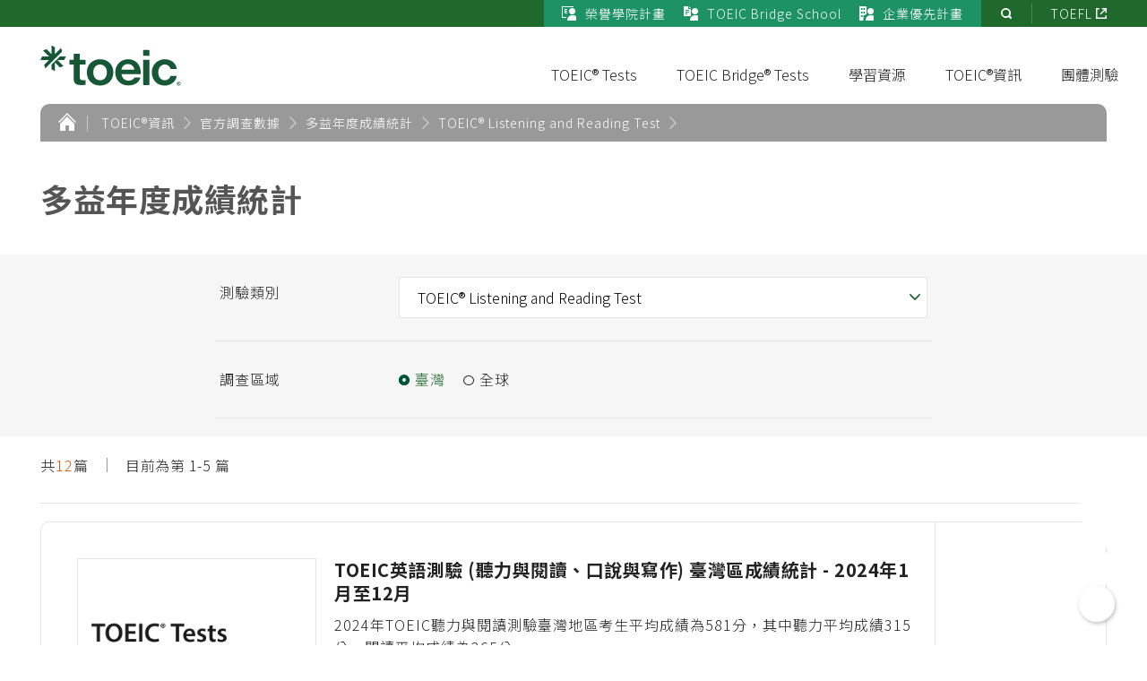

--- FILE ---
content_type: text/html; charset=utf-8
request_url: http://www.toeic.com.tw/info/reports/on-test-takers/toeic/taiwan/
body_size: 87039
content:


<!doctype html>
<html>

<head><meta charset="utf-8" />
<meta name="viewport" content="width=device-width, initial-scale=1, viewport-fit=cover">
<meta name="format-detection" content="telephone=no">

<link rel="preload" href="/js/require-2.3.6.min.js" as="script" />
<link rel="preload" href="/js/jquery-3.6.0.min.js" as="script" />
<link rel="preload" href="/js/0203092501@global.min.js" as="script" />
<link rel="preload" href="/images/1138092423@icon-logo.svg" as="image" />
<link rel="preload" href="/css/1138092511@style.css" as="style">
<link rel="stylesheet" href="/css/1138092511@style.css" media="all">

<link rel="icon" type="image/png" sizes="32x32" href="/images/1601012122@favicon-32x32.png">
<link rel="icon" type="image/png" sizes="16x16" href="/images/1601012122@favicon-16x16.png">
<link rel="icon" type="image/png" sizes="152x152" href="/images/1601012122@favicon-apple-touch.png">
<link rel="apple-touch-icon" sizes="152x152" href="/images/1601012122@favicon-apple-touch.png">
<script>var $$=function(){$$.q.push(arguments)};document.addEventListener('DOMContentLoaded',function(){$$.r=1},!1);$$.q=[];$$.base='/';</script>

<script src="/js/require-2.3.6.min.js" async data-main="/js/0203092501@global.min.js"></script>


<script>(function(w,d,s,l,i){w[l]=w[l]||[];w[l].push({'gtm.start':new Date().getTime(),event:'gtm.js'});var f=d.getElementsByTagName(s)[0],j=d.createElement(s),dl=l!='dataLayer'?'&l='+l:'';j.async=true;j.src='https://www.googletagmanager.com/gtm.js?id='+i+dl;f.parentNode.insertBefore(j,f);})(window,document,'script','dataLayer','GTM-K8MNHPK');</script>

<link rel="preconnect" href="https://fonts.gstatic.com">
<link rel="preload" href="https://fonts.googleapis.com/css2?family=Noto+Sans+TC:wght@300;400;500;700&amp;display=swap" as="style">
<link rel="stylesheet" href="https://fonts.googleapis.com/css2?family=Noto+Sans+TC:wght@300;400;500;700&amp;display=swap" media="print" onload="this.onload=null;this.media='all'">

  
  <link rel="stylesheet" href="/css/1537122017@theme-table.css" media="all">
<script type="application/ld+json">{"@context":"https://schema.org/","@type":"BreadcrumbList","itemListElement":[{"@type":"ListItem","position":1,"name":"首頁","item":"http://www.toeic.com.tw/"},{"@type":"ListItem","position":2,"name":"TOEIC®資訊","item":"http://www.toeic.com.tw/info/"},{"@type":"ListItem","position":3,"name":"官方調查數據","item":"http://www.toeic.com.tw/info/reports/company-survey/"},{"@type":"ListItem","position":4,"name":"多益年度成績統計","item":"http://www.toeic.com.tw/info/reports/on-test-takers/toeic/taiwan/"},{"@type":"ListItem","position":5,"name":"TOEIC® Listening and Reading Test ","item":"http://www.toeic.com.tw/info/reports/on-test-takers/toeic/taiwan/"},{"@type":"ListItem","position":6,"name":"臺灣"}]}</script><meta name="thumbnail" content="http://www.toeic.com.tw/Upload/Node/202101151722518827776752.jpg"><meta property="og:image" content="http://www.toeic.com.tw/Upload/Node/202101151722518827776752.jpg"><title>
	多益年度成績統計-TOEIC Listening and Reading Test-臺灣
</title><meta name="description" content="TOEIC Listening and Reading Test年度成績統計報告，統計臺灣考生的多益平均分數，以性別、學歷、工作狀態等面向分析。" /><meta name="keywords" content="多益分數,	多益平均分數,	TOEIC" /></head>

<body>

  <noscript><iframe src="https://www.googletagmanager.com/ns.html?id=GTM-K8MNHPK" height="0" width="0" style="display:none;visibility:hidden"></iframe></noscript>

<header class="header">
  
  <div class="header-main bg-white fluid display-none display-block-md">
    <div class="container-xlg flex flex-alignItems-center padding-y-11 padding-l-7-md padding-r-10-md">
      <a href="/"><img class="logo lozad" src="data:image/svg+xml,%3Csvg xmlns=&#39;http://www.w3.org/2000/svg&#39; viewBox=&#39;0 0 157 46&#39;/%3E" width="157" height="46" data-src="/images/1138092423@icon-logo.svg" alt="TOEIC 多益"></a>
      <div class="flex-item flex flex-justifyContent-end flex-alignItems-center">
        

<a href="https://m.examservice.com.tw/Product/AllExam" data-value="signup_btn" class="gtm-btn_signup btn btn--red btn--apply link--none margin-r-7" >立即報名</a>

        <button class="navSwitch navSwitch--open header-navSwitch"><span class="sr-only">選單開啟</span></button>
      </div>
    </div>
  </div>
  <div class="header-viewport bg-white">
    <div class="header-content flex flex-wrap flex-direction-column-md flex-justifyContent-end flex-justifyContent-start-md">
      <div class="header-main header-main--nav container fluid-md flex flex-alignItems-center padding-t-7 padding-y-11-md padding-l-7-md padding-r-10-md">
        <a href="/">
          <img class="logo display-block display-none-md lozad" src="data:image/svg+xml,%3Csvg xmlns=&#39;http://www.w3.org/2000/svg&#39; viewBox=&#39;0 0 157 46&#39;/%3E" width="157" height="46" data-src="/images/1138092423@icon-logo.svg" alt="TOEIC 多益"><img class="logo logo--nav display-none display-block-md lozad" src="data:image/svg+xml,%3Csvg xmlns=&#39;http://www.w3.org/2000/svg&#39; viewBox=&#39;0 0 157 46&#39;/%3E" width="157" height="46" data-src="/images/1138092423@icon-logo--white.svg" alt="TOEIC 多益"></a>
        <div class="flex-item flex flex-justifyContent-end flex-alignItems-center">
          

<a href="https://m.examservice.com.tw/Product/AllExam" data-value="signup_btn" class="gtm-btn_signup btn btn--red btn--apply link--none display-none display-inlineFlex-md margin-r-7" >立即報名</a>

          <button class="navSwitch navSwitch--close header-navSwitch display-none display-block-md"><span class="sr-only">選單關閉</span></button>
        </div>
      </div>
      <nav class="header-quickLink fluid bg-green-2">
        <div class="container flex flex-justifyContent-end position-static-md fluid-md margin-x-none-md">
          <div class="quickLink bg-green-4 padding-x-11 flex flex-wrap flex-alignItems-center">
            
            <a href="/college-program/" class="quickLink-item">
              <img class="margin-r-11 icon-quickLink lozad" src="data:image/svg+xml,%3Csvg xmlns=&#39;http://www.w3.org/2000/svg&#39;/%3E" width="16" height="16" data-src="/img/cms/128/128/1/2020-10/202010211918296407047507.png" alt="">榮譽學院計畫</a>
            
            <a href="/school/" class="quickLink-item">
              <img class="margin-r-11 icon-quickLink lozad" src="data:image/svg+xml,%3Csvg xmlns=&#39;http://www.w3.org/2000/svg&#39;/%3E" width="16" height="16" data-src="/img/cms/128/128/1/2024-03/202403181124577069803951.png" alt="">TOEIC Bridge School</a>
            
            <a href="/hr/" class="quickLink-item">
              <img class="margin-r-11 icon-quickLink lozad" src="data:image/svg+xml,%3Csvg xmlns=&#39;http://www.w3.org/2000/svg&#39;/%3E" width="16" height="16" data-src="/img/cms/128/128/1/2020-10/202010211919241876016503.png" alt="">企業優先計畫</a>
            
          </div>
          <div class="position-absolute-md position-b-none position-l-none">
            <div class="cardArea cardArea--nav display-none display-block-md">
              <div class="flex flex-wrap padding-l-10">
                
                <div class="cardArea-item cardArea-item--nav">
                  <a href="/highschool/" class="cardArea-link--simple">
                    <div class="cardArea-media cardArea-media--simple">
                      <img src="data:image/svg+xml,%3Csvg xmlns=&#39;http://www.w3.org/2000/svg&#39;/%3E" width="32" height="32" data-src="/img/cms/192/192/1/2020-10/202010211916198282082589.png" alt="" class="img cardArea-mediaImg lozad">
                    </div>
                    <div class="cardArea-title--simple">中學專區</div>
                  </a>
                </div>
                
                <div class="cardArea-item cardArea-item--nav">
                  <a href="/college/" class="cardArea-link--simple">
                    <div class="cardArea-media cardArea-media--simple">
                      <img src="data:image/svg+xml,%3Csvg xmlns=&#39;http://www.w3.org/2000/svg&#39;/%3E" width="32" height="32" data-src="/img/cms/192/192/1/2020-10/202010211916322657494276.png" alt="" class="img cardArea-mediaImg lozad">
                    </div>
                    <div class="cardArea-title--simple">大專專區</div>
                  </a>
                </div>
                
                <div class="cardArea-item cardArea-item--nav">
                  <a href="/business/" class="cardArea-link--simple">
                    <div class="cardArea-media cardArea-media--simple">
                      <img src="data:image/svg+xml,%3Csvg xmlns=&#39;http://www.w3.org/2000/svg&#39;/%3E" width="32" height="32" data-src="/img/cms/192/192/1/2020-10/202010211916508750993153.png" alt="" class="img cardArea-mediaImg lozad">
                    </div>
                    <div class="cardArea-title--simple">企業專區</div>
                  </a>
                </div>
                
                <div class="cardArea-item cardArea-item--nav">
                  <a href="/government/" class="cardArea-link--simple">
                    <div class="cardArea-media cardArea-media--simple">
                      <img src="data:image/svg+xml,%3Csvg xmlns=&#39;http://www.w3.org/2000/svg&#39;/%3E" width="32" height="32" data-src="/img/cms/192/192/1/2020-10/202010211917042188646252.png" alt="" class="img cardArea-mediaImg lozad">
                    </div>
                    <div class="cardArea-title--simple">政府專區</div>
                  </a>
                </div>
                
              </div>
            </div>
            <div class="quickLink flex flex-wrap flex-alignItems-center margin-r-n7">
              <a href="/search/" class="quickLink-item quickLink-item--tool quickLink-item--tool--noBorder icon icon-search"><span class="sr-only">站內搜尋</span></a>
              
              <a href="http://www.toefl.com.tw/" target="_blank" rel="noopener noreferrer" class="link--white quickLink-item quickLink-item--tool">TOEFL</a>
              
            </div>
          </div>
        </div>
      </nav>
      <div class="header-navContainer fluid-md margin-x-none-md flex-order-3 flex flex-justifyContent-end flex-direction-column-md">
        
        
        <nav class="header-nav nav">
          <h2 class="margin-t-7 margin-t-none-md padding-x-7 padding-x-9-lg padding-x-none-md">
            <button class="nav-level1 link link--black--none fluid-md padding-y-7 padding-x-7-md" type="button">TOEIC&#174; Tests</button></h2>
          <section class="nav-container fluid bg-white position-absolute position-l-none position-static-md display-none">
            <div class="nav-level2Container container flex flex-wrap flex-direction-column flex-alignContent-between fluid-md">
              
              
              <h3 class="col-3 fluid-md flex-order-1 flex-order-unset-md margin-b-11 margin-t-5 margin-y-none-md">
                <button class="nav-level2 link link--black--none padding-x-7 padding-r-2-md padding-y-11 padding-y-7-md nav-level2--active" type="button">TOEIC&#174; Listening and Reading Test<span class="text-11 display-block"></span></button></h3>
              <div class="nav-content nav-content--level2 nav-content--level2--active flex-wrap col-9 fluid-md margin-x-none-md padding-t-5 padding-b-3 padding-x-3-md padding-y-none-md">
                
                <ul class="nav-item margin-b-3 margin-b-none-md padding-x-13 padding-x-none-md padding-t-5-md padding-b-7-md">
                  <li class="nav-level3 padding-b-11 padding-b-none-md margin-b-11 margin-b-9-md">報名</li>
                  
                  <li class="margin-b-11"><a class="link--black--none tags--hot"  href="/toeic/listening-reading/registration/test-dates/">測驗日期與考區一覽</a></li>
                  
                  <li class="margin-b-11"><a class="link--black--none "  href="/toeic/listening-reading/registration/info/">報名方式與費用</a></li>
                  
                  <li class="margin-b-11"><a class="link--black--none "  href="/toeic/listening-reading/registration/special-requirements/">65歲以上及低收入戶報名</a></li>
                  
                  <li class="margin-b-11"><a class="link--black--none " target="_blank" rel="noopener noreferrer" href="https://www.examservice.com.tw/Account/LogOn?ReturnUrl=%2fProductService%2fServiceExamList">報名進度查詢</a></li>
                  
                  <li class="margin-b-11"><a class="link--black--none "  href="/info/test-location/">全台考場一覽</a></li>
                  
                  <li class="margin-b-11"><a class="link--black--none " target="_blank" rel="noopener noreferrer" href="https://www.examservice.com.tw/Account/LogOn?ReturnUrl=%2fProductService%2fProblemService">測驗照片補上傳及審核狀態查詢</a></li>
                  
                </ul>
                
                <ul class="nav-item margin-b-3 margin-b-none-md padding-x-13 padding-x-none-md padding-t-5-md padding-b-7-md">
                  <li class="nav-level3 padding-b-11 padding-b-none-md margin-b-11 margin-b-9-md">考前確認</li>
                  
                  <li class="margin-b-11"><a class="link--black--none "  href="/toeic/listening-reading/before-test/notice/">應試須知</a></li>
                  
                  <li class="margin-b-11"><a class="link--black--none " target="_blank" rel="noopener noreferrer" href="https://www.examservice.com.tw/TicketQuiry/OpenExamInquiry">應考資訊查詢</a></li>
                  
                  <li class="margin-b-11"><a class="link--black--none "  href="/toeic/listening-reading/before-test/location-change/">測驗考區異動申請</a></li>
                  
                  <li class="margin-b-11"><a class="link--black--none "  href="/toeic/listening-reading/before-test/registration-cancel/">撤銷報名申請</a></li>
                  
                  <li class="margin-b-11"><a class="link--black--none " target="_blank" rel="noopener noreferrer" href="/Upload/att/2020-11/202110281702449703289582.pdf">考生手冊</a></li>
                  
                </ul>
                
                <ul class="nav-item margin-b-3 margin-b-none-md padding-x-13 padding-x-none-md padding-t-5-md padding-b-7-md">
                  <li class="nav-level3 padding-b-11 padding-b-none-md margin-b-11 margin-b-9-md">試後查詢</li>
                  
                  <li class="margin-b-11"><a class="link--black--none "  href="/toeic/listening-reading/after-test/score-send/">成績查詢/成績單寄送</a></li>
                  
                  <li class="margin-b-11"><a class="link--black--none "  href="/toeic/listening-reading/after-test/score-certificate-apply/">成績單/證書申請</a></li>
                  
                  <li class="margin-b-11"><a class="link--black--none " target="_blank" rel="noopener noreferrer" href="https://changeadd.examservice.com.tw/ChangeAddr">英文名/成績單寄送地址修改</a></li>
                  
                </ul>
                
                <ul class="nav-item margin-b-3 margin-b-none-md padding-x-13 padding-x-none-md padding-t-5-md padding-b-7-md">
                  <li class="nav-level3 padding-b-11 padding-b-none-md margin-b-11 margin-b-9-md">關於本測驗</li>
                  
                  <li class="margin-b-11"><a class="link--black--none "  href="/toeic/listening-reading/about/introduction/">測驗簡介</a></li>
                  
                  <li class="margin-b-11"><a class="link--black--none "  href="/toeic/listening-reading/about/content/">測驗內容</a></li>
                  
                  <li class="margin-b-11"><a class="link--black--none "  href="/toeic/listening-reading/about/update-info/">題型更新說明</a></li>
                  
                  <li class="margin-b-11"><a class="link--black--none "  href="/toeic/listening-reading/about/score-certificate-description/">成績單/證書說明</a></li>
                  
                  <li class="margin-b-11"><a class="link--black--none "  href="/toeic/listening-reading/about/score-reports/">多益成績與英語能力對照表</a></li>
                  
                  <li class="margin-b-11"><a class="link--black--none "  href="https://www.toeic.com.tw/quick-links/faq/toeic-listening-reading/account/">常見問題</a></li>
                  
                </ul>
                
              </div>
              
              <h3 class="col-3 fluid-md flex-order-1 flex-order-unset-md margin-b-11  margin-y-none-md">
                <button class="nav-level2 link link--black--none padding-x-7 padding-r-2-md padding-y-11 padding-y-7-md nav-level2--active" type="button">TOEIC&#174; Speaking and Writing Tests<span class="text-11 display-block"></span></button></h3>
              <div class="nav-content nav-content--level2 nav-content--level2--active flex-wrap col-9 fluid-md margin-x-none-md padding-t-5 padding-b-3 padding-x-3-md padding-y-none-md">
                
                <ul class="nav-item margin-b-3 margin-b-none-md padding-x-13 padding-x-none-md padding-t-5-md padding-b-7-md">
                  <li class="nav-level3 padding-b-11 padding-b-none-md margin-b-11 margin-b-9-md">報名</li>
                  
                  <li class="margin-b-11"><a class="link--black--none tags--hot"  href="/toeic/speaking-writing/registration/test-dates/">測驗日期與考區一覽</a></li>
                  
                  <li class="margin-b-11"><a class="link--black--none "  href="/toeic/speaking-writing/registration/info/">報名方式與費用</a></li>
                  
                  <li class="margin-b-11"><a class="link--black--none "  href="/toeic/speaking-writing/registration/special-requirements/">65歲以上及低收入戶報名</a></li>
                  
                  <li class="margin-b-11"><a class="link--black--none " target="_blank" rel="noopener noreferrer" href="https://www.examservice.com.tw/Account/LogOn?ReturnUrl=%2fProductService%2fServiceExamList">報名進度查詢</a></li>
                  
                  <li class="margin-b-11"><a class="link--black--none "  href="/info/test-location/">全台考場一覽</a></li>
                  
                  <li class="margin-b-11"><a class="link--black--none " target="_blank" rel="noopener noreferrer" href="https://www.examservice.com.tw/Account/LogOn?ReturnUrl=%2fProductService%2fProblemService">測驗照片補上傳及審核狀態查詢</a></li>
                  
                </ul>
                
                <ul class="nav-item margin-b-3 margin-b-none-md padding-x-13 padding-x-none-md padding-t-5-md padding-b-7-md">
                  <li class="nav-level3 padding-b-11 padding-b-none-md margin-b-11 margin-b-9-md">考前確認</li>
                  
                  <li class="margin-b-11"><a class="link--black--none "  href="/toeic/speaking-writing/confirmation/notice/">應試須知</a></li>
                  
                  <li class="margin-b-11"><a class="link--black--none " target="_blank" rel="noopener noreferrer" href="https://www.examservice.com.tw/TicketQuiry/OpenExamInquiry">應考資訊查詢</a></li>
                  
                  <li class="margin-b-11"><a class="link--black--none "  href="/toeic/speaking-writing/confirmation/location-change/">測驗考區異動申請</a></li>
                  
                  <li class="margin-b-11"><a class="link--black--none "  href="/toeic/speaking-writing/confirmation/registration-cancel/">撤銷報名申請</a></li>
                  
                  <li class="margin-b-11"><a class="link--black--none " target="_blank" rel="noopener noreferrer" href="/Upload/att/2020-11/202110281702449859741353.pdf">考生手冊</a></li>
                  
                </ul>
                
                <ul class="nav-item margin-b-3 margin-b-none-md padding-x-13 padding-x-none-md padding-t-5-md padding-b-7-md">
                  <li class="nav-level3 padding-b-11 padding-b-none-md margin-b-11 margin-b-9-md">試後查詢</li>
                  
                  <li class="margin-b-11"><a class="link--black--none "  href="/toeic/speaking-writing/after-test/score-send/">成績查詢/成績單寄送</a></li>
                  
                  <li class="margin-b-11"><a class="link--black--none "  href="/toeic/speaking-writing/after-test/score-certificate-apply/">成績單申請</a></li>
                  
                  <li class="margin-b-11"><a class="link--black--none " target="_blank" rel="noopener noreferrer" href="https://changeadd.examservice.com.tw/ChangeAddr">英文名/成績單寄送地址修改</a></li>
                  
                </ul>
                
                <ul class="nav-item margin-b-3 margin-b-none-md padding-x-13 padding-x-none-md padding-t-5-md padding-b-7-md">
                  <li class="nav-level3 padding-b-11 padding-b-none-md margin-b-11 margin-b-9-md">關於本測驗</li>
                  
                  <li class="margin-b-11"><a class="link--black--none "  href="/toeic/speaking-writing/about/introduction/">測驗簡介</a></li>
                  
                  <li class="margin-b-11"><a class="link--black--none "  href="/toeic/speaking-writing/about/content/">測驗內容</a></li>
                  
                  <li class="margin-b-11"><a class="link--black--none "  href="/toeic/speaking-writing/about/score-certificate-description/">成績單說明</a></li>
                  
                  <li class="margin-b-11"><a class="link--black--none "  href="/quick-links/faq/toeic-speaking-writing/account/">常見問題</a></li>
                  
                </ul>
                
              </div>
              
              <h3 class="col-3 fluid-md flex-order-1 flex-order-unset-md margin-b-11  margin-y-none-md">
                <button class="nav-level2 link link--black--none padding-x-7 padding-r-2-md padding-y-11 padding-y-7-md nav-level2--active" type="button">TOEIC&#174; Speaking Test<span class="text-11 display-block"></span></button></h3>
              <div class="nav-content nav-content--level2 nav-content--level2--active flex-wrap col-9 fluid-md margin-x-none-md padding-t-5 padding-b-3 padding-x-3-md padding-y-none-md">
                
                <ul class="nav-item margin-b-3 margin-b-none-md padding-x-13 padding-x-none-md padding-t-5-md padding-b-7-md">
                  <li class="nav-level3 padding-b-11 padding-b-none-md margin-b-11 margin-b-9-md">報名</li>
                  
                  <li class="margin-b-11"><a class="link--black--none tags--hot"  href="/toeic/speaking/registration/test-dates/">測驗日期與考區一覽</a></li>
                  
                  <li class="margin-b-11"><a class="link--black--none "  href="/toeic/speaking/registration/info/">報名方式與費用</a></li>
                  
                  <li class="margin-b-11"><a class="link--black--none "  href="/toeic/speaking/registration/special-requirements/">65歲以上及低收入戶報名</a></li>
                  
                  <li class="margin-b-11"><a class="link--black--none " target="_blank" rel="noopener noreferrer" href="https://www.examservice.com.tw/Account/LogOn?ReturnUrl=%2fProductService%2fServiceExamList">報名進度查詢</a></li>
                  
                  <li class="margin-b-11"><a class="link--black--none "  href="/info/test-location/">全台考場一覽</a></li>
                  
                  <li class="margin-b-11"><a class="link--black--none " target="_blank" rel="noopener noreferrer" href="https://www.examservice.com.tw/Account/LogOn?ReturnUrl=%2fProductService%2fProblemService">測驗照片補上傳及審核狀態查詢</a></li>
                  
                </ul>
                
                <ul class="nav-item margin-b-3 margin-b-none-md padding-x-13 padding-x-none-md padding-t-5-md padding-b-7-md">
                  <li class="nav-level3 padding-b-11 padding-b-none-md margin-b-11 margin-b-9-md">考前確認</li>
                  
                  <li class="margin-b-11"><a class="link--black--none "  href="/toeic/speaking/confirmation/notice/">應試須知</a></li>
                  
                  <li class="margin-b-11"><a class="link--black--none " target="_blank" rel="noopener noreferrer" href="https://www.examservice.com.tw/TicketQuiry/OpenExamInquiry">應考資訊查詢</a></li>
                  
                  <li class="margin-b-11"><a class="link--black--none "  href="/toeic/speaking/confirmation/location-change/">測驗考區異動申請</a></li>
                  
                  <li class="margin-b-11"><a class="link--black--none "  href="/toeic/speaking/confirmation/registration-cancel/">撤銷報名申請</a></li>
                  
                  <li class="margin-b-11"><a class="link--black--none " target="_blank" rel="noopener noreferrer" href="/Upload/att/2020-11/202110281702449859741353.pdf">考生手冊</a></li>
                  
                </ul>
                
                <ul class="nav-item margin-b-3 margin-b-none-md padding-x-13 padding-x-none-md padding-t-5-md padding-b-7-md">
                  <li class="nav-level3 padding-b-11 padding-b-none-md margin-b-11 margin-b-9-md">試後查詢</li>
                  
                  <li class="margin-b-11"><a class="link--black--none "  href="/toeic/speaking/after-test/score-send/">成績查詢/成績單寄送</a></li>
                  
                  <li class="margin-b-11"><a class="link--black--none "  href="/toeic/speaking/after-test/score-certificate-apply/">成績單申請</a></li>
                  
                  <li class="margin-b-11"><a class="link--black--none " target="_blank" rel="noopener noreferrer" href="https://changeadd.examservice.com.tw/ChangeAddr">英文名/成績單寄送地址修改</a></li>
                  
                </ul>
                
                <ul class="nav-item margin-b-3 margin-b-none-md padding-x-13 padding-x-none-md padding-t-5-md padding-b-7-md">
                  <li class="nav-level3 padding-b-11 padding-b-none-md margin-b-11 margin-b-9-md">關於本測驗</li>
                  
                  <li class="margin-b-11"><a class="link--black--none "  href="/toeic/speaking/about/introduction/">測驗簡介</a></li>
                  
                  <li class="margin-b-11"><a class="link--black--none "  href="/toeic/speaking/about/content/">測驗內容</a></li>
                  
                  <li class="margin-b-11"><a class="link--black--none "  href="/toeic/speaking/about/score-certificate-description/">成績單說明</a></li>
                  
                  <li class="margin-b-11"><a class="link--black--none "  href="/quick-links/faq/toeic-speaking-writing/account/">常見問題</a></li>
                  
                </ul>
                
              </div>
              
              <a class="btnNavOther position-absolute position-b-7 position-l-7 position-static-md" href="/quick-links/faq/how-to-choose/" ><img class="btnNavOther-icon lozad" width="50" height="50" src="data:image/svg+xml,%3Csvg xmlns=&#39;http://www.w3.org/2000/svg&#39;/%3E" data-src="/img/cms/120/120/1/2020-10/202011241040394994381735.jpg" alt="">哪種多益測驗最適合我？</a>
              
            </div>
          </section>
        </nav>
        
        <nav class="header-nav nav">
          <h2 class="margin-t-7 margin-t-none-md padding-x-7 padding-x-9-lg padding-x-none-md">
            <button class="nav-level1 link link--black--none fluid-md padding-y-7 padding-x-7-md" type="button">TOEIC Bridge&#174; Tests</button></h2>
          <section class="nav-container fluid bg-white position-absolute position-l-none position-static-md display-none">
            <div class="nav-level2Container container flex flex-wrap flex-direction-column flex-alignContent-between fluid-md">
              
              
              <h3 class="col-3 fluid-md flex-order-1 flex-order-unset-md margin-b-11 margin-t-5 margin-y-none-md">
                <button class="nav-level2 link link--black--none padding-x-7 padding-r-2-md padding-y-11 padding-y-7-md nav-level2--active" type="button">TOEIC Bridge&#174; Listening and Reading Tests<span class="text-11 display-block"></span></button></h3>
              <div class="nav-content nav-content--level2 nav-content--level2--active flex-wrap col-9 fluid-md margin-x-none-md padding-t-5 padding-b-3 padding-x-3-md padding-y-none-md">
                
                <ul class="nav-item margin-b-3 margin-b-none-md padding-x-13 padding-x-none-md padding-t-5-md padding-b-7-md">
                  <li class="nav-level3 padding-b-11 padding-b-none-md margin-b-11 margin-b-9-md">報名</li>
                  
                  <li class="margin-b-11"><a class="link--black--none tags--hot"  href="/toeicbridge/listening-reading/registration/test-dates/">測驗日期與考區一覽</a></li>
                  
                  <li class="margin-b-11"><a class="link--black--none "  href="/toeicbridge/listening-reading/registration/info/">報名方式與費用</a></li>
                  
                  <li class="margin-b-11"><a class="link--black--none "  href="/toeicbridge/listening-reading/registration/special-requirements/">65歲以上及低收入戶報名</a></li>
                  
                  <li class="margin-b-11"><a class="link--black--none " target="_blank" rel="noopener noreferrer" href="https://www.examservice.com.tw/Account/LogOn?ReturnUrl=%2fProductService%2fServiceExamList">報名進度查詢</a></li>
                  
                  <li class="margin-b-11"><a class="link--black--none "  href="/info/test-location/">全台考場一覽</a></li>
                  
                  <li class="margin-b-11"><a class="link--black--none " target="_blank" rel="noopener noreferrer" href="https://www.examservice.com.tw/Account/LogOn?ReturnUrl=%2fProductService%2fProblemService">測驗照片補上傳及審核狀態查詢</a></li>
                  
                </ul>
                
                <ul class="nav-item margin-b-3 margin-b-none-md padding-x-13 padding-x-none-md padding-t-5-md padding-b-7-md">
                  <li class="nav-level3 padding-b-11 padding-b-none-md margin-b-11 margin-b-9-md">考前確認</li>
                  
                  <li class="margin-b-11"><a class="link--black--none "  href="/toeicbridge/listening-reading/confirmation/notice/">應試須知</a></li>
                  
                  <li class="margin-b-11"><a class="link--black--none " target="_blank" rel="noopener noreferrer" href="https://www.examservice.com.tw/TicketQuiry/OpenExamInquiry">應考資訊查詢</a></li>
                  
                  <li class="margin-b-11"><a class="link--black--none "  href="/toeicbridge/listening-reading/confirmation/location-change/">測驗考區異動申請</a></li>
                  
                  <li class="margin-b-11"><a class="link--black--none "  href="/toeicbridge/listening-reading/confirmation/registration-cancel/">撤銷報名申請</a></li>
                  
                  <li class="margin-b-11"><a class="link--black--none " target="_blank" rel="noopener noreferrer" href="/Upload/att/2020-11/202110281702449547215507.pdf">考生手冊</a></li>
                  
                </ul>
                
                <ul class="nav-item margin-b-3 margin-b-none-md padding-x-13 padding-x-none-md padding-t-5-md padding-b-7-md">
                  <li class="nav-level3 padding-b-11 padding-b-none-md margin-b-11 margin-b-9-md">試後查詢</li>
                  
                  <li class="margin-b-11"><a class="link--black--none "  href="/toeicbridge/listening-reading/after-test/score-send/">成績查詢/成績單寄送</a></li>
                  
                  <li class="margin-b-11"><a class="link--black--none "  href="/toeicbridge/listening-reading/after-test/score-certificate-apply/">成績單/證書申請</a></li>
                  
                  <li class="margin-b-11"><a class="link--black--none " target="_blank" rel="noopener noreferrer" href="https://changeadd.examservice.com.tw/ChangeAddr">英文名/成績單寄送地址修改</a></li>
                  
                </ul>
                
                <ul class="nav-item margin-b-3 margin-b-none-md padding-x-13 padding-x-none-md padding-t-5-md padding-b-7-md">
                  <li class="nav-level3 padding-b-11 padding-b-none-md margin-b-11 margin-b-9-md">關於本測驗</li>
                  
                  <li class="margin-b-11"><a class="link--black--none "  href="/toeicbridge/listening-reading/about/introduction/">測驗簡介</a></li>
                  
                  <li class="margin-b-11"><a class="link--black--none "  href="/toeicbridge/listening-reading/about/content/">測驗內容</a></li>
                  
                  <li class="margin-b-11"><a class="link--black--none "  href="/toeicbridge/listening-reading/about/update-info/">題型更新說明</a></li>
                  
                  <li class="margin-b-11"><a class="link--black--none "  href="/toeicbridge/listening-reading/about/score-certificate-description/">成績單/證書說明</a></li>
                  
                  <li class="margin-b-11"><a class="link--black--none "  href="/quick-links/faq/toeic-bridge/account/">常見問題</a></li>
                  
                </ul>
                
              </div>
              
              <h3 class="col-3 fluid-md flex-order-1 flex-order-unset-md margin-b-11  margin-y-none-md">
                <button class="nav-level2 link link--black--none padding-x-7 padding-r-2-md padding-y-11 padding-y-7-md nav-level2--active" type="button">TOEIC Bridge&#174; Speaking and Writing Tests<span class="text-11 display-block"></span></button></h3>
              <div class="nav-content nav-content--level2 nav-content--level2--active flex-wrap col-9 fluid-md margin-x-none-md padding-t-5 padding-b-3 padding-x-3-md padding-y-none-md">
                
                <ul class="nav-item margin-b-3 margin-b-none-md padding-x-13 padding-x-none-md padding-t-5-md padding-b-7-md">
                  <li class="nav-level3 padding-b-11 padding-b-none-md margin-b-11 margin-b-9-md">報名</li>
                  
                  <li class="margin-b-11"><a class="link--black--none tags--hot"  href="/toeicbridge/speaking-writing/registration/test-dates/">測驗日期與考區一覽</a></li>
                  
                  <li class="margin-b-11"><a class="link--black--none "  href="/toeicbridge/speaking-writing/registration/info/">報名方式與費用</a></li>
                  
                  <li class="margin-b-11"><a class="link--black--none "  href="/toeicbridge/speaking-writing/registration/special-requirements/">65歲以上及低收入戶報名</a></li>
                  
                  <li class="margin-b-11"><a class="link--black--none " target="_blank" rel="noopener noreferrer" href="https://www.examservice.com.tw/Account/LogOn?ReturnUrl=%2fProductService%2fServiceExamList">報名進度查詢</a></li>
                  
                  <li class="margin-b-11"><a class="link--black--none "  href="/info/test-location/">全台考場一覽</a></li>
                  
                  <li class="margin-b-11"><a class="link--black--none " target="_blank" rel="noopener noreferrer" href="https://www.examservice.com.tw/Account/LogOn?ReturnUrl=%2fProductService%2fProblemService">測驗照片補上傳及審核狀態查詢</a></li>
                  
                </ul>
                
                <ul class="nav-item margin-b-3 margin-b-none-md padding-x-13 padding-x-none-md padding-t-5-md padding-b-7-md">
                  <li class="nav-level3 padding-b-11 padding-b-none-md margin-b-11 margin-b-9-md">考前確認</li>
                  
                  <li class="margin-b-11"><a class="link--black--none "  href="/toeicbridge/speaking-writing/confirmation/notice/">應試須知</a></li>
                  
                  <li class="margin-b-11"><a class="link--black--none " target="_blank" rel="noopener noreferrer" href="https://www.examservice.com.tw/TicketQuiry/OpenExamInquiry">應考資訊查詢</a></li>
                  
                  <li class="margin-b-11"><a class="link--black--none "  href="/toeicbridge/speaking-writing/confirmation/location-change/">測驗考區異動申請</a></li>
                  
                  <li class="margin-b-11"><a class="link--black--none "  href="/toeicbridge/speaking-writing/confirmation/registration-cancel/">撤銷報名申請</a></li>
                  
                  <li class="margin-b-11"><a class="link--black--none " target="_blank" rel="noopener noreferrer" href="/Upload/att/2020-11/202110281702449547213759.pdf">考生手冊</a></li>
                  
                </ul>
                
                <ul class="nav-item margin-b-3 margin-b-none-md padding-x-13 padding-x-none-md padding-t-5-md padding-b-7-md">
                  <li class="nav-level3 padding-b-11 padding-b-none-md margin-b-11 margin-b-9-md">試後查詢</li>
                  
                  <li class="margin-b-11"><a class="link--black--none "  href="/toeicbridge/speaking-writing/after-test/score-send/">成績查詢/成績單寄送</a></li>
                  
                  <li class="margin-b-11"><a class="link--black--none "  href="/toeicbridge/speaking-writing/after-test/score-certificate-apply/">成績單申請</a></li>
                  
                  <li class="margin-b-11"><a class="link--black--none " target="_blank" rel="noopener noreferrer" href="https://changeadd.examservice.com.tw/ChangeAddr">英文名/成績單寄送地址修改</a></li>
                  
                </ul>
                
                <ul class="nav-item margin-b-3 margin-b-none-md padding-x-13 padding-x-none-md padding-t-5-md padding-b-7-md">
                  <li class="nav-level3 padding-b-11 padding-b-none-md margin-b-11 margin-b-9-md">關於本測驗</li>
                  
                  <li class="margin-b-11"><a class="link--black--none "  href="/toeicbridge/speaking-writing/about/introduction/">測驗簡介</a></li>
                  
                  <li class="margin-b-11"><a class="link--black--none "  href="/toeicbridge/speaking-writing/about/content/">測驗內容</a></li>
                  
                  <li class="margin-b-11"><a class="link--black--none "  href="/toeicbridge/speaking-writing/about/score-certificate-description/">成績單說明</a></li>
                  
                  <li class="margin-b-11"><a class="link--black--none "  href="/quick-links/faq/toeic-bridge/account/">常見問題</a></li>
                  
                </ul>
                
              </div>
              
              <h3 class="col-3 fluid-md flex-order-1 flex-order-unset-md margin-b-11  margin-y-none-md">
                <button class="nav-level2 link link--black--none padding-x-7 padding-r-2-md padding-y-11 padding-y-7-md nav-level2--active" type="button">TOEIC Bridge&#174; Speaking Test<span class="text-11 display-block"></span></button></h3>
              <div class="nav-content nav-content--level2 nav-content--level2--active flex-wrap col-9 fluid-md margin-x-none-md padding-t-5 padding-b-3 padding-x-3-md padding-y-none-md">
                
                <ul class="nav-item margin-b-3 margin-b-none-md padding-x-13 padding-x-none-md padding-t-5-md padding-b-7-md">
                  <li class="nav-level3 padding-b-11 padding-b-none-md margin-b-11 margin-b-9-md">報名</li>
                  
                  <li class="margin-b-11"><a class="link--black--none tags--hot"  href="/toeicbridge/speaking/registration/test-dates/">測驗日期與考區一覽</a></li>
                  
                  <li class="margin-b-11"><a class="link--black--none "  href="/toeicbridge/speaking/registration/info/">報名方式與費用</a></li>
                  
                  <li class="margin-b-11"><a class="link--black--none "  href="/toeicbridge/speaking/registration/special-requirements/">65歲以上及低收入戶報名</a></li>
                  
                  <li class="margin-b-11"><a class="link--black--none " target="_blank" rel="noopener noreferrer" href="https://www.examservice.com.tw/Account/LogOn?ReturnUrl=%2fProductService%2fServiceExamList">報名進度查詢</a></li>
                  
                  <li class="margin-b-11"><a class="link--black--none "  href="/info/test-location/">全台考場一覽</a></li>
                  
                  <li class="margin-b-11"><a class="link--black--none " target="_blank" rel="noopener noreferrer" href="https://www.examservice.com.tw/Account/LogOn?ReturnUrl=%2fProductService%2fProblemService">測驗照片補上傳及審核狀態查詢</a></li>
                  
                </ul>
                
                <ul class="nav-item margin-b-3 margin-b-none-md padding-x-13 padding-x-none-md padding-t-5-md padding-b-7-md">
                  <li class="nav-level3 padding-b-11 padding-b-none-md margin-b-11 margin-b-9-md">考前確認</li>
                  
                  <li class="margin-b-11"><a class="link--black--none "  href="/toeicbridge/speaking/confirmation/notice/">應試須知</a></li>
                  
                  <li class="margin-b-11"><a class="link--black--none " target="_blank" rel="noopener noreferrer" href="https://www.examservice.com.tw/TicketQuiry/OpenExamInquiry">應考資訊查詢</a></li>
                  
                  <li class="margin-b-11"><a class="link--black--none "  href="/toeicbridge/speaking/confirmation/location-change/">測驗考區異動申請</a></li>
                  
                  <li class="margin-b-11"><a class="link--black--none "  href="/toeicbridge/speaking/confirmation/registration-cancel/">撤銷報名申請</a></li>
                  
                  <li class="margin-b-11"><a class="link--black--none " target="_blank" rel="noopener noreferrer" href="/Upload/att/2020-11/202110281702449547213759.pdf">考生手冊</a></li>
                  
                </ul>
                
                <ul class="nav-item margin-b-3 margin-b-none-md padding-x-13 padding-x-none-md padding-t-5-md padding-b-7-md">
                  <li class="nav-level3 padding-b-11 padding-b-none-md margin-b-11 margin-b-9-md">試後查詢</li>
                  
                  <li class="margin-b-11"><a class="link--black--none "  href="/toeicbridge/speaking/after-test/score-send/">成績查詢/成績單寄送</a></li>
                  
                  <li class="margin-b-11"><a class="link--black--none "  href="/toeicbridge/speaking/after-test/score-certificate-apply/">成績單申請</a></li>
                  
                  <li class="margin-b-11"><a class="link--black--none " target="_blank" rel="noopener noreferrer" href="https://changeadd.examservice.com.tw/ChangeAddr">英文名/成績單寄送地址修改</a></li>
                  
                </ul>
                
                <ul class="nav-item margin-b-3 margin-b-none-md padding-x-13 padding-x-none-md padding-t-5-md padding-b-7-md">
                  <li class="nav-level3 padding-b-11 padding-b-none-md margin-b-11 margin-b-9-md">關於本測驗</li>
                  
                  <li class="margin-b-11"><a class="link--black--none "  href="/toeicbridge/speaking/about/introduction/">測驗簡介</a></li>
                  
                  <li class="margin-b-11"><a class="link--black--none "  href="/toeicbridge/speaking/about/content/">測驗內容</a></li>
                  
                  <li class="margin-b-11"><a class="link--black--none "  href="/toeicbridge/speaking/about/score-certificate-description/">成績單說明</a></li>
                  
                  <li class="margin-b-11"><a class="link--black--none "  href="/quick-links/faq/toeic-bridge/account/">常見問題</a></li>
                  
                </ul>
                
              </div>
              
              <a class="btnNavOther position-absolute position-b-7 position-l-7 position-static-md" href="/quick-links/faq/how-to-choose/" ><img class="btnNavOther-icon lozad" width="50" height="50" src="data:image/svg+xml,%3Csvg xmlns=&#39;http://www.w3.org/2000/svg&#39;/%3E" data-src="/img/cms/120/120/1/2020-10/202011241041020166862005.jpg" alt="">哪種多益測驗最適合我？</a>
              
            </div>
          </section>
        </nav>
        
        <nav class="header-nav nav">
          <h2 class="margin-t-7 margin-t-none-md padding-x-7 padding-x-9-lg padding-x-none-md">
            <button class="nav-level1 link link--black--none fluid-md padding-y-7 padding-x-7-md" type="button">學習資源</button></h2>
          <section class="nav-container fluid bg-white position-absolute position-l-none position-static-md display-none">
            <div class="container flex flex-justifyContent-end position-static-md">
              <div class="nav-content fluid-md flex flex-wrap margin-x-none-md padding-t-5 padding-b-3 padding-y-none-md">
                
                <ul class="nav-item margin-b-3 margin-b-none-md padding-x-13 padding-x-none-md padding-t-5-md padding-b-7-md">
                  <li class="nav-level3 padding-b-11 padding-b-none-md margin-b-11 margin-b-9-md">TOEIC官方線上課程</li>
                  
                  <li class="margin-b-11"><a class="link--black--none" href="/preparation/olpc/about/" >關於TOEIC&#174;官方線上課程</a></li>
                  
                  <li class="margin-b-11"><a class="link--black--none" href="/preparation/olpc/modules/" >課程分級</a></li>
                  
                  <li class="margin-b-11"><a class="link--black--none" href="/preparation/olpc/instructions/" >課程選購指引</a></li>
                  
                  <li class="margin-b-11"><a class="link--black--none" href="/preparation/olpc/faq/1/" >常見問題</a></li>
                  
                  <li class="margin-b-11"><a class="link--black--none" href="https://www.examservice.com.tw/Product/BookList#Anchor-online" target="_blank" rel="noopener noreferrer">選購課程</a></li>
                  
                  <li class="margin-b-11"><a class="link--black--none" href="https://edtoeic.engdis.com/login.aspx" target="_blank" rel="noopener noreferrer">學生登入課程</a></li>
                  
                  <li class="margin-b-11"><a class="link--black--none" href="https://www.toeicmanagement.com/#/login" target="_blank" rel="noopener noreferrer">教師登入管理</a></li>
                  
                </ul>
                
                <ul class="nav-item margin-b-3 margin-b-none-md padding-x-13 padding-x-none-md padding-t-5-md padding-b-7-md">
                  <li class="nav-level3 padding-b-11 padding-b-none-md margin-b-11 margin-b-9-md">多益官方題型範例</li>
                  
                  <li class="margin-b-11"><a class="link--black--none" href="/sample-test/toeic-listening-reading/sample01.html" target="_blank" rel="noopener noreferrer">TOEIC&#174; Listening and Reading Test</a></li>
                  
                  <li class="margin-b-11"><a class="link--black--none" href="/sample-test/toeic-speaking-writing/sample01.html" target="_blank" rel="noopener noreferrer">TOEIC&#174; Speaking and Writing Tests</a></li>
                  
                  <li class="margin-b-11"><a class="link--black--none" href="/sample-test/toeicbridge-listening-reading/sample01-listening.html" target="_blank" rel="noopener noreferrer">TOEIC Bridge&#174; Listening and Reading Tests</a></li>
                  
                  <li class="margin-b-11"><a class="link--black--none" href="/sample-test/toeicbridge-listening-reading/sample03-speaking.html" target="_blank" rel="noopener noreferrer">TOEIC Bridge&#174; Speaking and Writing Tests</a></li>
                  
                </ul>
                
                <ul class="nav-item nav-item--link margin-b-3 margin-b-none-md padding-x-13 padding-x-none-md padding-y-none-md">
                  
                  <li class="nav-level3 nav-level3--link padding-b-11 padding-b-none-md margin-b-11 margin-b-none-md">
                    <a class="link--black--none fluid-md padding-x-7-md padding-y-7-md display-block-md" href="https://www.examservice.com.tw/Product/BookList" target="_blank" rel="noopener noreferrer">多益官方出版備考書籍</a></li>
                  
                  <li class="nav-level3 nav-level3--link padding-b-11 padding-b-none-md margin-b-11 margin-b-none-md">
                    <a class="link--black--none fluid-md padding-x-7-md padding-y-7-md display-block-md" href="http://www.toeic.com.tw/propell/" target="_blank" rel="noopener noreferrer">Propell&#174; Teacher Workshops</a></li>
                  
                  <li class="nav-level3 nav-level3--link padding-b-11 padding-b-none-md margin-b-11 margin-b-none-md">
                    <a class="link--black--none fluid-md padding-x-7-md padding-y-7-md display-block-md" href="https://teacher.toeic.com.tw/" target="_blank" rel="noopener noreferrer">英語教師聯誼會</a></li>
                  
                  <li class="nav-level3 nav-level3--link padding-b-11 padding-b-none-md margin-b-11 margin-b-none-md">
                    <a class="link--black--none fluid-md padding-x-7-md padding-y-7-md display-block-md" href="/preparation/online-learning-resources/" target="_blank" rel="noopener noreferrer">TOEIC &amp; TOEFL－線上學習資源總整理</a></li>
                  
                </ul>
                
              </div>
            </div>
          </section>
        </nav>
        
        <nav class="header-nav nav">
          <h2 class="margin-t-7 margin-t-none-md padding-x-7 padding-x-9-lg padding-x-none-md">
            <button class="nav-level1 link link--black--none fluid-md padding-y-7 padding-x-7-md" type="button">TOEIC&#174;資訊</button></h2>
          <section class="nav-container fluid bg-white position-absolute position-l-none position-static-md display-none">
            <div class="container flex flex-justifyContent-end position-static-md">
              <div class="nav-content fluid-md flex flex-wrap margin-x-none-md padding-t-5 padding-b-3 padding-y-none-md">
                
                <ul class="nav-item margin-b-3 margin-b-none-md padding-x-13 padding-x-none-md padding-t-5-md padding-b-7-md">
                  <li class="nav-level3 padding-b-11 padding-b-none-md margin-b-11 margin-b-9-md">升學與求職資訊</li>
                  
                  <li class="margin-b-11"><a class="link--black--none" href="/info/study-job/college/" >大專院校英語採計標準</a></li>
                  
                  <li class="margin-b-11"><a class="link--black--none" href="/info/study-job/business/" >企業英語採計標準</a></li>
                  
                  <li class="margin-b-11"><a class="link--black--none" href="/info/study-job/licensecode/" >學習歷程證照代碼查詢</a></li>
                  
                  <li class="margin-b-11"><a class="link--black--none" href="/info/study-job/opening/" >本月熱門職缺</a></li>
                  
                </ul>
                
                <ul class="nav-item margin-b-3 margin-b-none-md padding-x-13 padding-x-none-md padding-t-5-md padding-b-7-md">
                  <li class="nav-level3 padding-b-11 padding-b-none-md margin-b-11 margin-b-9-md">刊物與文章</li>
                  
                  <li class="margin-b-11"><a class="link--black--none" href="/info/article/newsletter/" >TOEIC 季刊</a></li>
                  
                  <li class="margin-b-11"><a class="link--black--none" href="/info/article/event-update/report/" >多益動態</a></li>
                  
                  <li class="margin-b-11"><a class="link--black--none" href="/info/article/toeic-power/news/" >多益攻略</a></li>
                  
                  <li class="margin-b-11"><a class="link--black--none" href="/info/article/workplace-info/industry-spotlight/" >職場情報</a></li>
                  
                  <li class="margin-b-11"><a class="link--black--none" href="/info/article/student-advantage/academic-portfolio/" >升學必看</a></li>
                  
                  <li class="margin-b-11"><a class="link--black--none" href="/info/article/feature-story/" >專題報導</a></li>
                  
                </ul>
                
                <ul class="nav-item margin-b-3 margin-b-none-md padding-x-13 padding-x-none-md padding-t-5-md padding-b-7-md">
                  <li class="nav-level3 padding-b-11 padding-b-none-md margin-b-11 margin-b-9-md">官方調查數據</li>
                  
                  <li class="margin-b-11"><a class="link--black--none" href="/info/reports/on-test-takers/toeic/taiwan/" >多益年度成績統計</a></li>
                  
                  <li class="margin-b-11"><a class="link--black--none" href="/info/reports/company-survey/" >企業英語力調查報告</a></li>
                  
                </ul>
                
                <ul class="nav-item margin-b-3 margin-b-none-md padding-x-13 padding-x-none-md padding-t-5-md padding-b-7-md">
                  <li class="nav-level3 padding-b-11 padding-b-none-md margin-b-11 margin-b-9-md">國際志工專區</li>
                  
                  <li class="margin-b-11"><a class="link--black--none" href="/info/volunteers/about/" >關於國際志工</a></li>
                  
                  <li class="margin-b-11"><a class="link--black--none" href="/info/volunteers/event/" >最新志工活動</a></li>
                  
                  <li class="margin-b-11"><a class="link--black--none" href="/info/volunteers/stories/list/" >志工經驗分享</a></li>
                  
                  <li class="margin-b-11"><a class="link--black--none" href="/info/video/volunteers/" >志工精彩影音</a></li>
                  
                </ul>
                
                <ul class="nav-item margin-b-3 margin-b-none-md padding-x-13 padding-x-none-md padding-t-5-md padding-b-7-md">
                  <li class="nav-level3 padding-b-11 padding-b-none-md margin-b-11 margin-b-9-md">活動</li>
                  
                  <li class="margin-b-11"><a class="link--black--none" href="/info/activity/test-takers/" >考生活動</a></li>
                  
                </ul>
                
                <ul class="nav-item nav-item--link margin-b-3 margin-b-none-md padding-x-13 padding-x-none-md padding-y-none-md">
                  
                  <li class="nav-level3 nav-level3--link padding-b-11 padding-b-none-md margin-b-11 margin-b-none-md">
                    <a class="link--black--none fluid-md padding-x-7-md padding-y-7-md display-block-md" href="/info/notice/announcement/" >測驗公告與最新消息</a></li>
                  
                  <li class="nav-level3 nav-level3--link padding-b-11 padding-b-none-md margin-b-11 margin-b-none-md">
                    <a class="link--black--none fluid-md padding-x-7-md padding-y-7-md display-block-md" href="/info/video/toeic-video-season7/" >影音專區</a></li>
                  
                  <li class="nav-level3 nav-level3--link padding-b-11 padding-b-none-md margin-b-11 margin-b-none-md">
                    <a class="link--black--none fluid-md padding-x-7-md padding-y-7-md display-block-md" href="/info/Facility-Rental/" >成為TOEIC考場</a></li>
                  
                </ul>
                
              </div>
            </div>
          </section>
        </nav>
        
        <nav class="header-nav nav">
          <h2 class="margin-t-7 margin-t-none-md padding-x-7 padding-x-9-lg padding-x-none-md">
            <button class="nav-level1 link link--black--none fluid-md padding-y-7 padding-x-7-md" type="button">團體測驗</button></h2>
          <section class="nav-container fluid bg-white position-absolute position-l-none position-static-md display-none">
            <div class="container flex flex-justifyContent-end position-static-md">
              <div class="nav-content fluid-md flex flex-wrap margin-x-none-md padding-t-5 padding-b-3 padding-y-none-md">
                
                <ul class="nav-item margin-b-3 margin-b-none-md padding-x-13 padding-x-none-md padding-t-5-md padding-b-7-md">
                  <li class="nav-level3 padding-b-11 padding-b-none-md margin-b-11 margin-b-9-md">測驗服務</li>
                  
                  <li class="margin-b-11"><a class="link--black--none" href="/group-registration/service/group-discount/" >團報優惠專案</a></li>
                  
                  <li class="margin-b-11"><a class="link--black--none" href="/group-registration/service/project/" >到場施測專案</a></li>
                  
                  <li class="margin-b-11"><a class="link--black--none" href="/group-registration/service/BYOP/" >TOEIC&#174; 測驗（遠端線上版）施測專案</a></li>
                  
                  <li class="margin-b-11"><a class="link--black--none" href="/group-registration/service/online-product-purchase/" >線上學習資源採購</a></li>
                  
                  <li class="margin-b-11"><a class="link--black--none" href="/group-registration/service/compare/" >團體測驗與公開測驗比較</a></li>
                  
                </ul>
                
              </div>
            </div>
          </section>
        </nav>
        
      </div>
    </div>
  </div>
  <!-- 2023/5/4 issue IHS-7001 Add by Simon -->
  <!-- Google tag (gtag.js) -->
  <script async src="https://www.googletagmanager.com/gtag/js?id=AW-10866451276"></script>
  <script>
    window.dataLayer = window.dataLayer || [];
    function gtag(){dataLayer.push(arguments);}
    gtag('js', new Date());
    gtag('config', 'AW-10866451276');
  </script>
</header>
  <main class="content content--flow">
    
<nav class="breadcrumb">
	<ul class="breadcrumb-menu flex flex-direction-row flex-justifyContent-start flex-alignItems-start">
		<li class="breadcrumb-item breadcrumb-item--home">
			<a href="/" class="breadcrumb-link breadcrumb-link--home"><span class="sr-only">首頁</span></a>
		</li>
		<li class="breadcrumb-item breadcrumb-item--btn js-breadcrumbSwitch">
			<button type="button" class="btn btn--breadcrumbSwitch">...</button>
		</li>
		<li class="flex-grow">
			<ul class="flex flex-grow flex-direction-row flex-wrap">
				
						<li class="breadcrumb-item">
							
								<span class="breadcrumb-link">TOEIC&#174;資訊</span>
							
						</li>
					
						<li class="breadcrumb-item">
							
								<a href="/info/reports/company-survey/" class="breadcrumb-link">官方調查數據</a>
							
						</li>
					
						<li class="breadcrumb-item">
							
								<a href="/info/reports/on-test-takers/toeic/taiwan/" class="breadcrumb-link">多益年度成績統計</a>
							
						</li>
					
						<li class="breadcrumb-item">
							
								<a href="/info/reports/on-test-takers/toeic/taiwan/" class="breadcrumb-link">TOEIC&#174; Listening and Reading Test </a>
							
						</li>
					
			</ul>
		</li>
	</ul>
</nav>

    <div class="container margin-t-2">
      <h1 class="heading-h1 color-gray-3 margin-b-2">多益年度成績統計</h1>
    </div>
    <div class="tool">
      <div class="container container--tool">
        <div class="tool-item">
          <div class="tool-itemLable">
            <label for="Type" class="form-label">測驗類別</label>
          </div>
          <div class="tool-itemContent form-radioGroup">
            <div class="form-select">
              <select id="Type" class="form-inputSelect js-link" required>
                
                <option value="/info/reports/on-test-takers/toeic/taiwan/" selected>TOEIC&#174; Listening and Reading Test </option>
                
                <option value="/info/reports/on-test-takers/toeic-sw/taiwan/" >TOEIC&#174; Speaking and Writing Tests</option>
                
                <option value="/info/reports/on-test-takers/toeic-bridge/taiwan/" >TOEIC Bridge&#174; Tests</option>
                
              </select>
            </div>
          </div>
        </div>
        <div class="tool-item">
          <div class="tool-itemLable">
            <label for="" class="form-label">調查區域</label>
          </div>
          <div class="tool-itemContent">
            <div class="form-radioGroup col-12 js-link">
              
              <div class="form-radio">
                <input class="form-inputRadio" type="radio" id="Location7DCCCE8DE30F4F54B9A4AA1EAE0A9046" value="/info/reports/on-test-takers/toeic/taiwan/" name="Location" checked>
                <label class="form-labelRadio" for="Location7DCCCE8DE30F4F54B9A4AA1EAE0A9046"><span class="form-labelText">臺灣</span></label>
              </div>
              
              <div class="form-radio">
                <input class="form-inputRadio" type="radio" id="Location7A2DCCD2209F41EBB8BFEEF32FD3A0E4" value="/info/reports/on-test-takers/toeic/global/" name="Location" >
                <label class="form-labelRadio" for="Location7A2DCCD2209F41EBB8BFEEF32FD3A0E4"><span class="form-labelText">全球</span></label>
              </div>
              
            </div>
          </div>
        </div>
      </div>
    </div>
    <div class="container margin-b-1">
      <div class="recode">
        <p class="margin-r-7 margin-b-11">共<span class="color-red-4">12</span>篇</p>
        
        <div class="recode-line recode-line--neighboring margin-r-7">目前為第 1-5 篇</div>
        
      </div>
      <hr class="margin-t-7">
      
      <div class="flex flex-wrap cardlistD cardlistF margin-t-7">
        <div class="cardlist-media">
          
          
          <img class="cardlist-image lozad" src="/img/cms/30/30/1/2025-07/202507090906501321404550.png" data-src="/img/cms/696/696/1/2025-07/202507090906501321404550.png" alt="TOEIC英語測驗 (聽力與閱讀、口說與寫作) 臺灣區成績統計 - 2024年1月至12月">
          
        </div>
        <div class="cardlist-content">
          
          <h3 class="text-5">TOEIC英語測驗 (聽力與閱讀、口說與寫作) 臺灣區成績統計 - 2024年1月至12月</h3>
          
          <div class="margin-t-11">
            <p class="text-8">2024&#24180;TOEIC&#32893;&#21147;&#33287;&#38321;&#35712;&#28204;&#39511;&#33274;&#28771;&#22320;&#21312;&#32771;&#29983;&#24179;&#22343;&#25104;&#32318;&#28858;581&#20998;&#65292;&#20854;&#20013;&#32893;&#21147;&#24179;&#22343;&#25104;&#32318;315&#20998;&#65292;&#38321;&#35712;&#24179;&#22343;&#25104;&#32318;&#28858;265&#20998;&#12290;<br />&#22899;&#24615;&#32771;&#29983;&#24179;&#22343;&#25104;&#32318;590&#20998;&#65292;&#30007;&#24615;&#24179;&#22343;&#25104;&#32318;571&#20998;&#65307;&#20840;&#32887;&#38599;&#21729;&#32771;&#29983;&#24179;&#22343;&#25104;&#32318;573&#20998;&#65307;&#20840;&#32887;&#23416;&#29983;&#24179;&#22343;&#25104;&#32318;585&#20998;&#12290;<br />2024&#24180;&#21488;&#28771;&#22320;&#21312;&#22577;&#32771;TOEIC&#21475;&#35498;&#33287;&#23531;&#20316;&#30340;&#32771;&#29983;&#24179;&#22343;&#25104;&#32318;&#21475;&#35498;&#37096;&#20998;&#24179;&#22343;&#25104;&#32318;&#28858;145&#20998;&#65307;&#23531;&#20316;&#37096;&#20998;&#24179;&#22343;&#25104;&#32318;&#28858;157&#20998;&#12290;</p>
          </div>
        </div>
        
        <div class="cardlist-linkGroup">
          <a href="/Upload/att/2025-07/202507090906501477678138.pdf" target="_blank" class="link link--pdf link--pdf--vertical gtm-download" data-value="TOEIC英語測驗 (聽力與閱讀、口說與寫作) 臺灣區成績統計 - 2024年1月至12月">下載報告</a>
        </div>
        
      </div>
      
      <div class="flex flex-wrap cardlistD cardlistF margin-t-7">
        <div class="cardlist-media">
          
          
          <img class="cardlist-image lozad" src="/img/cms/30/30/1/2024-06/202406120920369060228136.png" data-src="/img/cms/696/696/1/2024-06/202406120920369060228136.png" alt="TOEIC英語測驗 (聽力與閱讀、口說與寫作) 臺灣區成績統計 - 2023年1月至12月">
          
        </div>
        <div class="cardlist-content">
          
          <h3 class="text-5">TOEIC英語測驗 (聽力與閱讀、口說與寫作) 臺灣區成績統計 - 2023年1月至12月</h3>
          
          <div class="margin-t-11">
            <p class="text-8">2023&#24180;TOEIC&#32893;&#21147;&#33287;&#38321;&#35712;&#28204;&#39511;&#33274;&#28771;&#22320;&#21312;&#32771;&#29983;&#24179;&#22343;&#25104;&#32318;&#28858;568&#20998;&#65292;&#20854;&#20013;&#32893;&#21147;&#24179;&#22343;&#25104;&#32318;308&#20998;&#65292;&#38321;&#35712;&#24179;&#22343;&#25104;&#32318;&#28858;260&#20998;&#12290;<br />&#22899;&#24615;&#32771;&#29983;&#24179;&#22343;&#25104;&#32318;576&#20998;&#65292;&#30007;&#24615;&#24179;&#22343;&#25104;&#32318;559&#20998;&#65307;&#20840;&#32887;&#38599;&#21729;&#32771;&#29983;&#24179;&#22343;&#25104;&#32318;567&#20998;&#65307;&#20840;&#32887;&#23416;&#29983;&#24179;&#22343;&#25104;&#32318;569&#20998;&#12290;<br />2023&#24180;&#21488;&#28771;&#22320;&#21312;&#22577;&#32771;TOEIC&#21475;&#35498;&#33287;&#23531;&#20316;&#30340;&#32771;&#29983;&#24179;&#22343;&#25104;&#32318;&#21475;&#35498;&#37096;&#20998;&#24179;&#22343;&#25104;&#32318;&#28858;143&#20998;&#65307;&#23531;&#20316;&#37096;&#20998;&#24179;&#22343;&#25104;&#32318;&#28858;156&#20998;&#12290;</p>
          </div>
        </div>
        
        <div class="cardlist-linkGroup">
          <a href="/Upload/att/2024-06/202406120920369060229095.pdf" target="_blank" class="link link--pdf link--pdf--vertical gtm-download" data-value="TOEIC英語測驗 (聽力與閱讀、口說與寫作) 臺灣區成績統計 - 2023年1月至12月">下載報告</a>
        </div>
        
      </div>
      
      <div class="flex flex-wrap cardlistD cardlistF margin-t-7">
        <div class="cardlist-media">
          
          
          <img class="cardlist-image lozad" src="/img/cms/30/30/1/2024-06/202406120909400356258326.png" data-src="/img/cms/696/696/1/2024-06/202406120909400356258326.png" alt="TOEIC英語測驗 (聽力與閱讀) 臺灣區成績統計 - 2022年1月至12月">
          
        </div>
        <div class="cardlist-content">
          
          <h3 class="text-5">TOEIC英語測驗 (聽力與閱讀、口說與寫作) 臺灣區成績統計 - 2022年1月至12月</h3>
          
          <div class="margin-t-11">
            <p class="text-8">2022&#24180;TOEIC&#32893;&#21147;&#33287;&#38321;&#35712;&#28204;&#39511;&#33274;&#28771;&#22320;&#21312;&#32771;&#29983;&#24179;&#22343;&#25104;&#32318;&#28858;571&#20998;&#65292;&#20854;&#20013;&#32893;&#21147;&#24179;&#22343;&#25104;&#32318;310&#20998;&#65292;&#38321;&#35712;&#24179;&#22343;&#25104;&#32318;&#28858;261&#20998;&#12290;<br />&#22899;&#24615;&#32771;&#29983;&#24179;&#22343;&#25104;&#32318;580&#20998;&#65292;&#30007;&#24615;&#24179;&#22343;&#25104;&#32318;559&#20998;&#65307;&#20840;&#32887;&#38599;&#21729;&#32771;&#29983;&#24179;&#22343;&#25104;&#32318;572&#20998;&#65307;&#20840;&#32887;&#23416;&#29983;&#24179;&#22343;&#25104;&#32318;573&#20998;&#12290;<br />2022&#24180;&#21488;&#28771;&#22320;&#21312;&#22577;&#32771;TOEIC&#21475;&#35498;&#33287;&#23531;&#20316;&#30340;&#32771;&#29983;&#24179;&#22343;&#25104;&#32318;&#21475;&#35498;&#37096;&#20998;&#24179;&#22343;&#25104;&#32318;&#28858;145&#20998;&#65307;&#23531;&#20316;&#37096;&#20998;&#24179;&#22343;&#25104;&#32318;&#28858;158&#20998;&#12290;</p>
          </div>
        </div>
        
        <div class="cardlist-linkGroup">
          <a href="/Upload/att/2024-06/202406120909400668800279.pdf" target="_blank" class="link link--pdf link--pdf--vertical gtm-download" data-value="TOEIC英語測驗 (聽力與閱讀、口說與寫作) 臺灣區成績統計 - 2022年1月至12月">下載報告</a>
        </div>
        
      </div>
      
      <div class="flex flex-wrap cardlistD cardlistF margin-t-7">
        <div class="cardlist-media">
          
          
          <img class="cardlist-image lozad" src="/img/cms/30/30/1/2023-02/202302131344334093762737.png" data-src="/img/cms/696/696/1/2023-02/202302131344334093762737.png" alt="多益英語測驗 (聽力與閱讀) 臺灣區成績統計 - 2021年1月至12月">
          
        </div>
        <div class="cardlist-content">
          
          <h3 class="text-5">多益英語測驗 (聽力與閱讀) 臺灣區成績統計 - 2021年1月至12月</h3>
          
          <div class="margin-t-11">
            <p class="text-8">2021&#24180;TOEIC&#32893;&#21147;&#33287;&#38321;&#35712;&#28204;&#39511;&#33274;&#28771;&#22320;&#21312;&#32771;&#29983;&#24179;&#22343;&#25104;&#32318;&#28858;568&#20998;&#65292;&#20854;&#20013;&#32893;&#21147;&#24179;&#22343;&#25104;&#32318;307&#20998;&#65292;&#38321;&#35712;&#24179;&#22343;&#25104;&#32318;&#28858;261&#20998;&#12290;<br />&#32771;&#29983;&#24180;&#40801;&#20197;18-24&#27506;&#23621;&#22810;&#65292;&#32004;&#21344;51%&#65307;&#30007;&#22899;&#27604;&#20363;&#28858;1:1.22&#65292;&#22899;&#24615;&#24179;&#22343;&#25104;&#32318;574&#20998;&#65292;&#30007;&#24615;&#24179;&#22343;&#25104;&#32318;562&#20998;&#65307;&#20840;&#32887;&#38599;&#21729;&#32771;&#29983;&#32004;&#21344;18.4%&#65292;&#24179;&#22343;&#25104;&#32318;577&#20998;&#65307;&#20840;&#32887;&#23416;&#29983;&#32004;&#21344;67%&#65292;&#24179;&#22343;&#25104;&#32318;568&#20998;&#12290;</p>
          </div>
        </div>
        
        <div class="cardlist-linkGroup">
          <a href="/Upload/att/2023-02/202302131344334398369913.pdf" target="_blank" class="link link--pdf link--pdf--vertical gtm-download" data-value="多益英語測驗 (聽力與閱讀) 臺灣區成績統計 - 2021年1月至12月">下載報告</a>
        </div>
        
      </div>
      
      <div class="flex flex-wrap cardlistD cardlistF margin-t-7">
        <div class="cardlist-media">
          
          
          <img class="cardlist-image lozad" src="/img/cms/30/30/1/2021-03/202103090935220356386247.jpg" data-src="/img/cms/696/696/1/2021-03/202103090935220356386247.jpg" alt="TOEIC 2020年台灣考生平均成績">
          
        </div>
        <div class="cardlist-content">
          
          <h3 class="text-5">多益英語測驗 (聽力與閱讀) 臺灣區成績統計 - 2020年1月至12月</h3>
          
          <div class="margin-t-11">
            <p class="text-8">2020&#24180;&#21488;&#28771;&#22320;&#21312;&#32771;&#29983;&#24179;&#22343;&#25104;&#32318;&#28858;566&#20998;&#65292;&#20854;&#20013;&#32893;&#21147;&#37096;&#20998;&#24179;&#22343;&#25104;&#32318;309&#20998;&#65292;&#38321;&#35712;&#37096;&#20998;&#24179;&#22343;&#25104;&#32318;&#28858;257&#20998;&#12290;<br />&#32771;&#29983;&#30340;&#24180;&#40801;&#20197;18-24 &#27506;&#23621;&#22810;&#65292;&#32004;&#21344;51.6%&#65307;&#20840;&#32887;&#38599;&#21729;&#32771;&#29983;&#32004;&#21344;18.5%&#65292; &#24179;&#22343;&#25104;&#32318;571 &#20998;&#65307; &#20840;&#32887;&#23416;&#29983;&#32004;&#21344;65.5%&#65292;&#24179;&#22343;&#25104;&#32318;564 &#20998;&#12290;</p>
          </div>
        </div>
        
        <div class="cardlist-linkGroup">
          <a href="/Upload/att/2021-03/202111051337021703334568.pdf" target="_blank" class="link link--pdf link--pdf--vertical gtm-download" data-value="多益英語測驗 (聽力與閱讀) 臺灣區成績統計 - 2020年1月至12月">下載報告</a>
        </div>
        
      </div>
      

      <hr class="margin-t-2 margin-b-2">
      
<div class="pagenation">
    <a href="./" class="pagenation-btn pagenation-btn--prev pagenation-btn--disable">
        <span class="pagenation-btnText">上一頁</span>
    </a>
    <div class="form-select form-select--pafenation margin-l-11 margin-r-11">
        <select class="js-paging-select form-inputSelect" required>
            
            <option value="./" selected>1</option>
            
            <option value="@2" >2</option>
            
            <option value="@3" >3</option>
            
        </select>
    </div>
    <span class="margin-l-11 margin-r-11">/</span>
    <span class="margin-l-11 margin-r-11">3</span>
    <a href="@2" class="pagenation-btn pagenation-btn--next ">
        <span class="pagenation-btnText">下一頁</span>
    </a>
</div>
<script>
$$(function(){$('.js-paging-select').change(function(){location.href=$(this).val();});});</script>

    </div>

    
  </main>
  
<div class="container padding-t-1 padding-b-1">
    <div class="fullWidth flex flex-wrap">
        
        <div class="cardArea-item">
            <a href="/highschool/" class="cardArea-link--simple">
                <div class="cardArea-media cardArea-media--simple">
                    <img src="data:image/svg+xml,%3Csvg xmlns=&#39;http://www.w3.org/2000/svg&#39;/%3E" width="32" height="32" data-src="/img/cms/192/192/1/2020-10/202010211916198282082589.png" alt="" class="img cardArea-mediaImg lozad">
                </div>
                <div class="cardArea-title--simple">中學專區</div>
            </a>
        </div>
        
        <div class="cardArea-item">
            <a href="/college/" class="cardArea-link--simple">
                <div class="cardArea-media cardArea-media--simple">
                    <img src="data:image/svg+xml,%3Csvg xmlns=&#39;http://www.w3.org/2000/svg&#39;/%3E" width="32" height="32" data-src="/img/cms/192/192/1/2020-10/202010211916322657494276.png" alt="" class="img cardArea-mediaImg lozad">
                </div>
                <div class="cardArea-title--simple">大專專區</div>
            </a>
        </div>
        
        <div class="cardArea-item">
            <a href="/business/" class="cardArea-link--simple">
                <div class="cardArea-media cardArea-media--simple">
                    <img src="data:image/svg+xml,%3Csvg xmlns=&#39;http://www.w3.org/2000/svg&#39;/%3E" width="32" height="32" data-src="/img/cms/192/192/1/2020-10/202010211916508750993153.png" alt="" class="img cardArea-mediaImg lozad">
                </div>
                <div class="cardArea-title--simple">企業專區</div>
            </a>
        </div>
        
        <div class="cardArea-item">
            <a href="/government/" class="cardArea-link--simple">
                <div class="cardArea-media cardArea-media--simple">
                    <img src="data:image/svg+xml,%3Csvg xmlns=&#39;http://www.w3.org/2000/svg&#39;/%3E" width="32" height="32" data-src="/img/cms/192/192/1/2020-10/202010211917042188646252.png" alt="" class="img cardArea-mediaImg lozad">
                </div>
                <div class="cardArea-title--simple">政府專區</div>
            </a>
        </div>
        
    </div>
</div>


<footer class="footer">
    
    <div class="footer-info">
        <div class="container">
            <div class="fullWidth flex flex-wrap">
                
                <div class="footer-infoItem">
                   <div class="fullWidth flex flex-wrap">
                        
                        <div class="footer-infoGroup">
                            <h2 class="footer-title">快速連結</h2>
                            <ul class="list-unorder--white footer-list">
                                
                                <li class="list-item footer-listItem"><a href="/quick-links/faq/"  class="link--white">常見問題</a></li>
                                
                                <li class="list-item footer-listItem"><a href="/quick-links/download/application/"  class="link--white">下載專區</a></li>
                                
                                <li class="list-item footer-listItem"><a href="/info/notice/announcement/"  class="link--white">公告訊息</a></li>
                                
                                <li class="list-item footer-listItem"><a href="/info/video/toeic-video-season4/"  class="link--white">影音專區</a></li>
                                
                                <li class="list-item footer-listItem"><a href="/info//Facility-Rental/"  class="link--white">場地合作</a></li>
                                
                                <li class="list-item footer-listItem"><a href="/quick-links/sitemap/"  class="link--white">網站導覽</a></li>
                                
                                <li class="list-item footer-listItem"><a href="/quick-links/links/"  class="link--white">友站連結</a></li>
                                
                            </ul>
                        </div>
                        
                        <div class="footer-infoGroup">
                            <h2 class="footer-title">其他測驗</h2>
                            <ul class="list-unorder--white footer-list">
                                
                                <li class="list-item footer-listItem"><a href="https://www.toeflprimary.com.tw/" target="_blank" rel="noopener noreferrer" class="link--white">TOEFL Primary</a></li>
                                
                                <li class="list-item footer-listItem"><a href="http://www.toefl.com.tw/junior/" target="_blank" rel="noopener noreferrer" class="link--white">TOEFL Junior</a></li>
                                
                                <li class="list-item footer-listItem"><a href="http://www.toefl.com.tw/itp/" target="_blank" rel="noopener noreferrer" class="link--white">TOEFL ITP</a></li>
                                
                                <li class="list-item footer-listItem"><a href="https://www.ets.org/toefl/test-takers/ibt/about.html" target="_blank" rel="noopener noreferrer" class="link--white">TOEFL iBT</a></li>
                                
                            </ul>
                        </div>
                        
                    </div>
                </div>
                
                <div class="footer-infoItem">
                    <p class="margin-b-6">
                        <img class="logo logo--footer display-inlineBlock vertical-middle margin-r-13 lozad" src="data:image/svg+xml,%3Csvg xmlns=&#39;http://www.w3.org/2000/svg&#39; viewBox=&#39;0 0 11 3&#39;/%3E" width="55" height="15" data-src="/images/1347112413@logo--footer-white.svg" alt="TOEIC 多益"><span class="vertical-middle display-inlineBlock">臺灣區總代理 忠欣股份有限公司</span></p>
                    <dl class="footer-office">
                        <dt class="footer-officeTitle">Tel</dt>
                        <dd class="footer-officeDescribe"><a href="tel:02-2701-7333" class="footer-officeLink">02-2701-7333</a></dd>
                    </dl>
                    <dl class="footer-office">
                        <dt class="footer-officeTitle">Fax</dt>
                        <dd class="footer-officeDescribe">02-2708-3879</dd>
                    </dl>
                    <dl class="footer-office">
                        <dt class="footer-officeTitle">Add.</dt>
                        <dd class="footer-officeDescribe"><a target="_blank" rel="noopener noreferrer" href="https://www.google.com.tw/maps/place/%E5%8F%B0%E5%8C%97%E5%B8%82%E5%A4%A7%E5%AE%89%E5%8D%80%E5%BE%A9%E8%88%88%E5%8D%97%E8%B7%AF%E4%BA%8C%E6%AE%B545%E8%99%9F" class="footer-officeLink icon-map">106 台北市復興南路二段45號2樓</a></dd>
                    </dl>
                    <dl class="footer-office">
                        <dt class="footer-officeTitle">Email</dt>
                        <dd class="footer-officeDescribe"><a href="mailto:service@examservice.com.tw" class="footer-officeLink">service@examservice.com.tw</a></dd>
                      
                    </dl>
                    <dl class="footer-office">
                        <dt class="footer-officeTitle">    </dt>                       
                    </dl>
                </div>
                
            </div>
        </div>
    </div>
    
    <div class="footer-declare">
        
        <div class="footer-declareItem container">
            <nav class="footer-linkGroup">
                
                <a href="/privacy-policy/"  class="footer-linkGroupItem">隱私權保護政策</a>
                
                <a href="/contact-us/"  class="footer-linkGroupItem">聯絡我們</a>
                
            </nav>
        </div>
        <hr class="hr-bg-green" />
        
        <div class="footer-declareItem container">
            © 2026 CHUN SHIN LIMITED. All Rights Reserved.
        </div>
        <div class="footer-declareItem container">
            多益,TOEIC,TOEIC BRIDGE and PROPELL are registered trademarks of ETS<br>
            in the United States and other countries, used under license in Taiwan. The Eight-Point logo is a trademark of ETS.
        </div>
    </div>
</footer>

  

<div class="promptIE">
    <div class="container">
        <a href="javascript:;" onclick="this.parentNode.parentNode.style.display='none'" class="promptIE-close"></a>
        <p class="promptIE-title margin-b-11">本網站不支援 IE11</p>
        <p>系統偵測到您目前使用 IE11 (含) 以下版本瀏覽器，本網站內容可能無法正確顯示與使用，建議您使用其他瀏覽器軟體，如 Microsoft Edge、Google Chrome、Firefox、Safari。</p>
    </div>
</div>
<div class="quickTool">
    <dialog class="quickToolDialog">
        <div class="quickToolDialog-container">
            <header class="quickToolDialog-header">
                <button type="button" class="quickToolDialog-close"><i class="quickToolIcon quickToolIcon--close" title="關閉連結選單"></i></button>
            </header>
            <nav class="quickTool-nav">
                <ul class="quickTool-navList">
                    <li class="quickTool-item"><a class="quickTool-link quickTool-link--line" href="https://page.line.me/chunshin.toeic.tw" target="_blank"><i class="quickToolLogo quickToolLogo--line"></i></a><p class="quickTool-name">LINE</p></li>
                    <li class="quickTool-item"><a class="quickTool-link quickTool-link--fb" href="https://www.facebook.com/ToeicProgramTaiwan" target="_blank"><i class="quickToolLogo quickToolLogo--fb"></i></a><p class="quickTool-name">Facebook</p></li>
                    <li class="quickTool-item"><a class="quickTool-link quickTool-link--ig" href="https://www.instagram.com/toeic_program_tw" target="_blank"><i class="quickToolLogo quickToolLogo--ig"></i></a><p class="quickTool-name">Instagram</p></li>
                    <li class="quickTool-item"><a class="quickTool-link quickTool-link--linkedin" href="https://www.linkedin.com/company/toeic-program-taiwan-%C2%B7-chun-shin" target="_blank"><i class="quickToolLogo quickToolLogo--linkedin"></i></a><p class="quickTool-name">LinkedIn</p></li>
                </ul>
            </nav>
        </div>
    </dialog>
    <button type="button" class="quickTool-item quickTool-button quickTool-switch"><i class="quickToolIcon quickToolIcon--switch" title="開啟連結選單"></i></button>
    <button type="button" class="quickTool-item quickTool-button quickTool-top"><i class="quickToolIcon quickToolIcon--top" title="回到頁首"></i></button>
</div>
<!-- Start of Omnichat code -->
<script type="module">
    var a=document.createElement('a');a.setAttribute('href','javascript:;');a.setAttribute('id','easychat-floating-button');a.classList.add('quickTool-omiChat');

    var span=document.createElement('span');span.setAttribute('id', 'easychat-unread-badge');span.setAttribute('style','display: none');var d1=document.createElement('div');d1.setAttribute('id','easychat-close-btn');d1.setAttribute('class','easychat-close-btn-close');var d2=document.createElement('div');d2.setAttribute('id','easychat-chat-dialog');d2.setAttribute('class','easychat-chat-dialog-close');var ifrm=document.createElement('iframe');ifrm.setAttribute('id','easychat-chat-dialog-iframe');
    ifrm.setAttribute('src','https://client-chat.easychat.co/?appkey=eyJ0eXAiOiJKV1QiLCJhbGciOiJIUzI1NiJ9.eyJ0ZWFtTmFtZSI6IjZiZDVlMjRjLThiZTItNGUzYS05NGZkLTJiN2YyOGRiM2QzZSJ9.NgGCR2DXkLzML51SGW9NEE6-Uw8GM-ihMw_P3IPOJWY&lang=zh-Hant');
    ifrm.style.width='100%';ifrm.style.height='100%';ifrm.style.frameborder='0';ifrm.style.scrolling='on';d2.appendChild(ifrm);
    if(!document.getElementById("easychat-floating-button")){
      document.querySelector('.quickTool').appendChild(a);document.body.appendChild(span);document.body.appendChild(d1);document.body.appendChild(d2);
    }

    var scriptURL = 'https://chat-plugin.easychat.co/easychat.js';
    if(!document.getElementById("omnichat-plugin")) {
      var scriptTag = document.createElement('script');
      scriptTag.src = scriptURL;
      scriptTag.id = 'omnichat-plugin';
      document.body.appendChild(scriptTag);
    }

    const top = document.querySelector('.quickTool-top');
    window.addEventListener('scroll', function() {
        if(window.scrollY > 100){
            top.classList.add('quickTool-top--show');
        } else {
            top.classList.remove('quickTool-top--show');
        }
    })
</script>
<!-- End of Omnichat code -->
  <script>
    
$$(function(){const go=function(){location.href=$(this).val();};$('select.js-link').change(go);$('.form-radioGroup.js-link').on('click','input:radio',go);});

  </script>
</body>

</html>


--- FILE ---
content_type: text/css
request_url: http://www.toeic.com.tw/css/1138092511@style.css
body_size: 392491
content:
@charset "UTF-8";a,abbr,acronym,address,applet,article,aside,audio,b,big,blockquote,body,canvas,caption,center,cite,code,dd,del,details,dfn,div,dl,dt,em,embed,fieldset,figcaption,figure,footer,form,h1,h2,h3,h4,h5,h6,header,hgroup,html,i,iframe,img,ins,kbd,label,legend,li,mark,menu,nav,object,ol,output,p,pre,q,ruby,s,samp,section,small,span,strike,strong,sub,summary,sup,table,tbody,td,tfoot,th,thead,time,tr,tt,u,ul,var,video{margin:0;padding:0;font:inherit;font-size:100%;vertical-align:baseline;border:0}article,aside,details,figcaption,figure,footer,header,hgroup,menu,nav,section{display:block}body{line-height:1}ol,ul{list-style:none}blockquote,q{quotes:none}blockquote:after,blockquote:before,q:after,q:before{content:"";content:none}table{border-collapse:collapse;border-spacing:0}button{margin:0}input[type=number]::-webkit-inner-spin-button,input[type=number]::-webkit-outer-spin-button{margin:0;-webkit-appearance:none}input[type=number]{-moz-appearance:textfield}*{box-sizing:border-box;word-wrap:break-word;word-break:normal;overflow-wrap:break-word;outline:none}::-moz-placeholder{color:#000;font-family:Noto Sans TC,微軟正黑體,sans-serif}::placeholder{color:#000;font-family:Noto Sans TC,微軟正黑體,sans-serif}[contentEditable=true]:active,[contentEditable=true]:focus,a[href]:active,a[href]:focus,area[href]:active,area[href]:focus,button:not([disabled]):active,button:not([disabled]):focus,iframe:active,iframe:focus,input:not([disabled]):active,input:not([disabled]):focus,select:not([disabled]):active,select:not([disabled]):focus,textarea:not([disabled]):active,textarea:not([disabled]):focus{outline:none}body,html{background:#fff}body{overflow-x:hidden;color:#222;font-size:16px;font-family:Noto Sans TC,微軟正黑體,sans-serif;font-weight:300;-webkit-overflow-scrolling:touch;line-height:1.6;letter-spacing:1px}select::-ms-expand{display:none}button{font-family:Noto Sans TC,微軟正黑體,sans-serif}button::-moz-focus-inner{border:0}p{line-height:1.5}a{color:#20692d;font-size:16px}a[target=_blank]:after{display:inline-block;width:12px;min-width:12px;height:12px;margin-left:4px;content:"";background:url(../images/icon-link-blank-green.svg?v173eb033de5) no-repeat}a:hover{color:#31a344}a:active{color:#005734}a.n-symbol[target=_blank]:after{display:none}hr{margin:0;padding:0;border:0;border-top:1px solid #e4e4e4}.clearfix{overflow:auto;zoom:1}.sr-only{position:absolute;width:1px;height:1px;margin:-1px;padding:0;overflow:hidden;border:0;clip:rect(0,0,0,0)}@media screen and (max-width:839px){.sr-only-mdt{position:absolute;width:1px;height:1px;margin:-1px;padding:0;overflow:hidden;border:0;clip:rect(0,0,0,0)}}img.lozad,picture.lozad{filter:blur(5px);clip-path:content-box}img[data-loaded],picture[data-loaded]{filter:blur(0);transition:filter .3s ease-out;clip-path:content-box}.bg-none{background-color:transparent!important}.bg-black{background-color:#000!important}.bg-white{background-color:#fff!important}.bg-green-1{background-color:#005734!important}.bg-green-2{background-color:#20692d!important}.bg-green-3{background-color:#377843!important}.bg-green-4{background-color:#1d9264!important}.bg-green-5,.bg-green-6{background-color:#31a344!important}.bg-blue-1{background-color:#5a97e4!important}.bg-blue-2{background-color:#83b1eb!important}.bg-blue-3,.bg-blue-4{background-color:#6cadc4!important}.bg-purple-1{background-color:#655d9e!important}.bg-purple-2{background-color:#8b85b6!important}.bg-purple-3{background-color:#694a87!important}.bg-purple-4{background-color:#8a6897!important}.bg-red-1{background-color:#9a2c26!important}.bg-red-2{background-color:#c00!important}.bg-red-3{background-color:#e6534c!important}.bg-red-4{background-color:#d35400!important}.bg-red-5{background-color:#f18b4b!important}.bg-yellow-1{background-color:#e1890a!important}.bg-yellow-2{background-color:#e8a647!important}.bg-yellow-3{background-color:#efbd37!important}.bg-yellow-4{background-color:#f3cd69!important}.bg-yellow-5{background-color:#fea!important}.bg-yellow-6{background-color:#b9a568!important}.bg-gray-1{background-color:#222!important}.bg-gray-2{background-color:#333!important}.bg-gray-3{background-color:#555!important}.bg-gray-4{background-color:#999!important}.bg-gray-5{background-color:#c4c4c4!important}.bg-gray-6{background-color:#e4e4e4!important}.bg-gray-7{background-color:#f6f6f6!important}.hr-bg-green{border-top:1px solid #377843}.color-black{color:#000!important}.color-white{color:#fff!important}.color-green-1{color:#005734!important}.color-green-2{color:#20692d!important}.color-green-3{color:#377843!important}.color-green-4{color:#1d9264!important}.color-green-5,.color-green-6{color:#31a344!important}.color-blue-1{color:#5a97e4!important}.color-blue-2{color:#83b1eb!important}.color-blue-3,.color-blue-4{color:#6cadc4!important}.color-purple-1{color:#655d9e!important}.color-purple-2{color:#8b85b6!important}.color-purple-3{color:#694a87!important}.color-purple-4{color:#8a6897!important}.color-red-1{color:#9a2c26!important}.color-red-2{color:#c00!important}.color-red-3{color:#e6534c!important}.color-red-4{color:#d35400!important}.color-red-5{color:#f18b4b!important}.color-yellow-1{color:#e1890a!important}.color-yellow-2{color:#e8a647!important}.color-yellow-3{color:#efbd37!important}.color-yellow-4{color:#f3cd69!important}.color-yellow-5{color:#fea!important}.color-yellow-6{color:#b9a568!important}.color-gray-1{color:#222!important}.color-gray-2{color:#333!important}.color-gray-3{color:#555!important}.color-gray-4{color:#999!important}.color-gray-5{color:#c4c4c4!important}.color-gray-6{color:#e4e4e4!important}.color-gray-7{color:#f6f6f6!important}.flex{display:flex!important}.flex-direction-row{flex-direction:row!important}.flex-direction-column{flex-direction:column!important}.flex-wrap{flex-wrap:wrap!important}.flex-nowrap{flex-wrap:nowrap!important}@media screen and (max-width:1280px){.flex-direction-row-lg{flex-direction:row!important}}@media screen and (max-width:1280px){.flex-direction-column-lg{flex-direction:column!important}}@media screen and (max-width:1280px){.flex-wrap-lg{flex-wrap:wrap!important}}@media screen and (max-width:1280px){.flex-nowrap-lg{flex-wrap:nowrap!important}}@media screen and (max-width:1024px){.flex-direction-row-md{flex-direction:row!important}}@media screen and (max-width:1024px){.flex-direction-column-md{flex-direction:column!important}}@media screen and (max-width:1024px){.flex-wrap-md{flex-wrap:wrap!important}}@media screen and (max-width:1024px){.flex-nowrap-md{flex-wrap:nowrap!important}}@media screen and (max-width:839px){.flex-direction-row-mdt{flex-direction:row!important}}@media screen and (max-width:839px){.flex-direction-column-mdt{flex-direction:column!important}}@media screen and (max-width:839px){.flex-wrap-mdt{flex-wrap:wrap!important}}@media screen and (max-width:839px){.flex-nowrap-mdt{flex-wrap:nowrap!important}}@media screen and (max-width:719px){.flex-direction-row-mdst{flex-direction:row!important}}@media screen and (max-width:719px){.flex-direction-column-mdst{flex-direction:column!important}}@media screen and (max-width:719px){.flex-wrap-mdst{flex-wrap:wrap!important}}@media screen and (max-width:719px){.flex-nowrap-mdst{flex-wrap:nowrap!important}}@media screen and (max-width:600px){.flex-direction-row-sm{flex-direction:row!important}}@media screen and (max-width:600px){.flex-direction-column-sm{flex-direction:column!important}}@media screen and (max-width:600px){.flex-wrap-sm{flex-wrap:wrap!important}}@media screen and (max-width:600px){.flex-nowrap-sm{flex-wrap:nowrap!important}}.flex-order-1{order:1}@media screen and (max-width:839px){.flex-order-1-lg,.flex-order-1-mdt{order:1}}@media screen and (max-width:719px){.flex-order-1-mdst{order:1}}@media screen and (max-width:600px){.flex-order-1-sm{order:1}}.flex-order-2{order:2}@media screen and (max-width:839px){.flex-order-2-lg,.flex-order-2-mdt{order:2}}@media screen and (max-width:719px){.flex-order-2-mdst{order:2}}@media screen and (max-width:600px){.flex-order-2-sm{order:2}}.flex-order-3{order:3}@media screen and (max-width:839px){.flex-order-3-lg,.flex-order-3-mdt{order:3}}@media screen and (max-width:719px){.flex-order-3-mdst{order:3}}@media screen and (max-width:600px){.flex-order-3-sm{order:3}}.flex-order-4{order:4}@media screen and (max-width:839px){.flex-order-4-lg,.flex-order-4-mdt{order:4}}@media screen and (max-width:719px){.flex-order-4-mdst{order:4}}@media screen and (max-width:600px){.flex-order-4-sm{order:4}}.flex-order-5{order:5}@media screen and (max-width:839px){.flex-order-5-lg,.flex-order-5-mdt{order:5}}@media screen and (max-width:719px){.flex-order-5-mdst{order:5}}@media screen and (max-width:600px){.flex-order-5-sm{order:5}}@media screen and (max-width:1280px){.flex-order-unset-lg{order:unset!important}}@media screen and (max-width:1024px){.flex-order-unset-md{order:unset!important}}@media screen and (max-width:839px){.flex-order-unset-mdt{order:unset!important}}@media screen and (max-width:719px){.flex-order-unset-mdst{order:unset!important}}@media screen and (max-width:600px){.flex-order-unset-sm{order:unset!important}}.flex-item{flex:1 1 auto}.flex-grow{flex:1 0 0}.flex-shrink{flex:0 1 auto}.flex-fix{flex:0 0 auto}.flex-basis{flex-basis:auto!important}.flex-justifyContent-start{justify-content:flex-start!important}.flex-justifyContent-end{justify-content:flex-end!important}.flex-justifyContent-between{justify-content:space-between!important}.flex-justifyContent-around{justify-content:space-around!important}.flex-justifyContent-center{justify-content:center!important}@media screen and (max-width:1280px){.flex-justifyContent-start-lg{justify-content:flex-start!important}}@media screen and (max-width:1280px){.flex-justifyContent-end-lg{justify-content:flex-end!important}}@media screen and (max-width:1280px){.flex-justifyContent-between-lg{justify-content:space-between!important}}@media screen and (max-width:1280px){.flex-justifyContent-around-lg{justify-content:space-around!important}}@media screen and (max-width:1280px){.flex-justifyContent-center-lg{justify-content:center!important}}@media screen and (max-width:1024px){.flex-justifyContent-start-md{justify-content:flex-start!important}}@media screen and (max-width:1024px){.flex-justifyContent-end-md{justify-content:flex-end!important}}@media screen and (max-width:1024px){.flex-justifyContent-between-md{justify-content:space-between!important}}@media screen and (max-width:1024px){.flex-justifyContent-around-md{justify-content:space-around!important}}@media screen and (max-width:1024px){.flex-justifyContent-center-md{justify-content:center!important}}@media screen and (max-width:839px){.flex-justifyContent-start-mdt{justify-content:flex-start!important}}@media screen and (max-width:839px){.flex-justifyContent-end-mdt{justify-content:flex-end!important}}@media screen and (max-width:839px){.flex-justifyContent-between-mdt{justify-content:space-between!important}}@media screen and (max-width:839px){.flex-justifyContent-around-mdt{justify-content:space-around!important}}@media screen and (max-width:839px){.flex-justifyContent-center-mdt{justify-content:center!important}}@media screen and (max-width:719px){.flex-justifyContent-start-mdst{justify-content:flex-start!important}}@media screen and (max-width:719px){.flex-justifyContent-end-mdst{justify-content:flex-end!important}}@media screen and (max-width:719px){.flex-justifyContent-between-mdst{justify-content:space-between!important}}@media screen and (max-width:719px){.flex-justifyContent-around-mdst{justify-content:space-around!important}}@media screen and (max-width:719px){.flex-justifyContent-center-mdst{justify-content:center!important}}@media screen and (max-width:600px){.flex-justifyContent-start-sm{justify-content:flex-start!important}}@media screen and (max-width:600px){.flex-justifyContent-end-sm{justify-content:flex-end!important}}@media screen and (max-width:600px){.flex-justifyContent-between-sm{justify-content:space-between!important}}@media screen and (max-width:600px){.flex-justifyContent-around-sm{justify-content:space-around!important}}@media screen and (max-width:600px){.flex-justifyContent-center-sm{justify-content:center!important}}.flex-justifyItems-start{justify-items:flex-start!important}.flex-justifyItems-end{justify-items:flex-end!important}.flex-justifyItems-center{justify-items:center!important}.flex-justifyItems-stretch{justify-items:stretch!important}@media screen and (max-width:1280px){.flex-justifyItems-start-lg{justify-items:flex-start!important}}@media screen and (max-width:1280px){.flex-justifyItems-end-lg{justify-items:flex-end!important}}@media screen and (max-width:1280px){.flex-justifyItems-center-lg{justify-items:center!important}}@media screen and (max-width:1280px){.flex-justifyItems-stretch-lg{justify-items:stretch!important}}@media screen and (max-width:1024px){.flex-justifyItems-start-md{justify-items:flex-start!important}}@media screen and (max-width:1024px){.flex-justifyItems-end-md{justify-items:flex-end!important}}@media screen and (max-width:1024px){.flex-justifyItems-center-md{justify-items:center!important}}@media screen and (max-width:1024px){.flex-justifyItems-stretch-md{justify-items:stretch!important}}@media screen and (max-width:839px){.flex-justifyItems-start-mdt{justify-items:flex-start!important}}@media screen and (max-width:839px){.flex-justifyItems-end-mdt{justify-items:flex-end!important}}@media screen and (max-width:839px){.flex-justifyItems-center-mdt{justify-items:center!important}}@media screen and (max-width:839px){.flex-justifyItems-stretch-mdt{justify-items:stretch!important}}@media screen and (max-width:719px){.flex-justifyItems-start-mdst{justify-items:flex-start!important}}@media screen and (max-width:719px){.flex-justifyItems-end-mdst{justify-items:flex-end!important}}@media screen and (max-width:719px){.flex-justifyItems-center-mdst{justify-items:center!important}}@media screen and (max-width:719px){.flex-justifyItems-stretch-mdst{justify-items:stretch!important}}@media screen and (max-width:600px){.flex-justifyItems-start-sm{justify-items:flex-start!important}}@media screen and (max-width:600px){.flex-justifyItems-end-sm{justify-items:flex-end!important}}@media screen and (max-width:600px){.flex-justifyItems-center-sm{justify-items:center!important}}@media screen and (max-width:600px){.flex-justifyItems-stretch-sm{justify-items:stretch!important}}.flex-justifySelf-start{justify-self:flex-start!important}.flex-justifySelf-end{justify-self:flex-end!important}.flex-justifySelf-center{justify-self:center!important}@media screen and (max-width:1280px){.flex-justifySelf-start-lg{justify-self:flex-start!important}}@media screen and (max-width:1280px){.flex-justifySelf-end-lg{justify-self:flex-end!important}}@media screen and (max-width:1280px){.flex-justifySelf-center-lg{justify-self:center!important}}@media screen and (max-width:1024px){.flex-justifySelf-start-md{justify-self:flex-start!important}}@media screen and (max-width:1024px){.flex-justifySelf-end-md{justify-self:flex-end!important}}@media screen and (max-width:1024px){.flex-justifySelf-center-md{justify-self:center!important}}@media screen and (max-width:839px){.flex-justifySelf-start-mdt{justify-self:flex-start!important}}@media screen and (max-width:839px){.flex-justifySelf-end-mdt{justify-self:flex-end!important}}@media screen and (max-width:839px){.flex-justifySelf-center-mdt{justify-self:center!important}}@media screen and (max-width:719px){.flex-justifySelf-start-mdst{justify-self:flex-start!important}}@media screen and (max-width:719px){.flex-justifySelf-end-mdst{justify-self:flex-end!important}}@media screen and (max-width:719px){.flex-justifySelf-center-mdst{justify-self:center!important}}@media screen and (max-width:600px){.flex-justifySelf-start-sm{justify-self:flex-start!important}}@media screen and (max-width:600px){.flex-justifySelf-end-sm{justify-self:flex-end!important}}@media screen and (max-width:600px){.flex-justifySelf-center-sm{justify-self:center!important}}.flex-alignContent-start{align-content:flex-start!important}.flex-alignContent-end{align-content:flex-end!important}.flex-alignContent-between{align-content:space-between!important}.flex-alignContent-around{align-content:space-around!important}.flex-alignContent-center{align-content:center!important}@media screen and (max-width:1280px){.flex-alignContent-start-lg{align-content:flex-start!important}}@media screen and (max-width:1280px){.flex-alignContent-end-lg{align-content:flex-end!important}}@media screen and (max-width:1280px){.flex-alignContent-between-lg{align-content:space-between!important}}@media screen and (max-width:1280px){.flex-alignContent-around-lg{align-content:space-around!important}}@media screen and (max-width:1280px){.flex-alignContent-center-lg{align-content:center!important}}@media screen and (max-width:1024px){.flex-alignContent-start-md{align-content:flex-start!important}}@media screen and (max-width:1024px){.flex-alignContent-end-md{align-content:flex-end!important}}@media screen and (max-width:1024px){.flex-alignContent-between-md{align-content:space-between!important}}@media screen and (max-width:1024px){.flex-alignContent-around-md{align-content:space-around!important}}@media screen and (max-width:1024px){.flex-alignContent-center-md{align-content:center!important}}@media screen and (max-width:839px){.flex-alignContent-start-mdt{align-content:flex-start!important}}@media screen and (max-width:839px){.flex-alignContent-end-mdt{align-content:flex-end!important}}@media screen and (max-width:839px){.flex-alignContent-between-mdt{align-content:space-between!important}}@media screen and (max-width:839px){.flex-alignContent-around-mdt{align-content:space-around!important}}@media screen and (max-width:839px){.flex-alignContent-center-mdt{align-content:center!important}}@media screen and (max-width:719px){.flex-alignContent-start-mdst{align-content:flex-start!important}}@media screen and (max-width:719px){.flex-alignContent-end-mdst{align-content:flex-end!important}}@media screen and (max-width:719px){.flex-alignContent-between-mdst{align-content:space-between!important}}@media screen and (max-width:719px){.flex-alignContent-around-mdst{align-content:space-around!important}}@media screen and (max-width:719px){.flex-alignContent-center-mdst{align-content:center!important}}@media screen and (max-width:600px){.flex-alignContent-start-sm{align-content:flex-start!important}}@media screen and (max-width:600px){.flex-alignContent-end-sm{align-content:flex-end!important}}@media screen and (max-width:600px){.flex-alignContent-between-sm{align-content:space-between!important}}@media screen and (max-width:600px){.flex-alignContent-around-sm{align-content:space-around!important}}@media screen and (max-width:600px){.flex-alignContent-center-sm{align-content:center!important}}.flex-alignItems-start{align-items:flex-start!important}.flex-alignItems-end{align-items:flex-end!important}.flex-alignItems-center{align-items:center!important}.flex-alignItems-stretch{align-items:stretch!important}@media screen and (max-width:1280px){.flex-alignItems-start-lg{align-items:flex-start!important}}@media screen and (max-width:1280px){.flex-alignItems-end-lg{align-items:flex-end!important}}@media screen and (max-width:1280px){.flex-alignItems-center-lg{align-items:center!important}}@media screen and (max-width:1280px){.flex-alignItems-stretch-lg{align-items:stretch!important}}@media screen and (max-width:1024px){.flex-alignItems-start-md{align-items:flex-start!important}}@media screen and (max-width:1024px){.flex-alignItems-end-md{align-items:flex-end!important}}@media screen and (max-width:1024px){.flex-alignItems-center-md{align-items:center!important}}@media screen and (max-width:1024px){.flex-alignItems-stretch-md{align-items:stretch!important}}@media screen and (max-width:839px){.flex-alignItems-start-mdt{align-items:flex-start!important}}@media screen and (max-width:839px){.flex-alignItems-end-mdt{align-items:flex-end!important}}@media screen and (max-width:839px){.flex-alignItems-center-mdt{align-items:center!important}}@media screen and (max-width:839px){.flex-alignItems-stretch-mdt{align-items:stretch!important}}@media screen and (max-width:719px){.flex-alignItems-start-mdst{align-items:flex-start!important}}@media screen and (max-width:719px){.flex-alignItems-end-mdst{align-items:flex-end!important}}@media screen and (max-width:719px){.flex-alignItems-center-mdst{align-items:center!important}}@media screen and (max-width:719px){.flex-alignItems-stretch-mdst{align-items:stretch!important}}@media screen and (max-width:600px){.flex-alignItems-start-sm{align-items:flex-start!important}}@media screen and (max-width:600px){.flex-alignItems-end-sm{align-items:flex-end!important}}@media screen and (max-width:600px){.flex-alignItems-center-sm{align-items:center!important}}@media screen and (max-width:600px){.flex-alignItems-stretch-sm{align-items:stretch!important}}.flex-alignSelf-center{align-self:center!important}@media screen and (max-width:1280px){.flex-alignSelf-center-lg{align-self:center!important}}@media screen and (max-width:1024px){.flex-alignSelf-center-md{align-self:center!important}}@media screen and (max-width:839px){.flex-alignSelf-center-mdt{align-self:center!important}}@media screen and (max-width:719px){.flex-alignSelf-center-mdst{align-self:center!important}}@media screen and (max-width:600px){.flex-alignSelf-center-sm{align-self:center!important}}.icon{display:inline-block}.icon-map:after,.icon-map[target=_blank]:after{display:inline-block;width:16px;height:16px;margin-left:10px;background-image:url(../images/icon_map.svg?v173eb033de5);content:""}.icon-hot{display:inline-block;width:28px;height:16px;vertical-align:middle;background-image:url(../images/icon_hot.svg?v173eb033de5)}.icon-pdf{position:relative;width:40px;min-width:40px;height:40px;background:url(../images/icon-pdf.svg?v173eb033de5) center 0 no-repeat}.icon-search:before{display:block;width:16px;height:16px;background:url(../images/icon-search.svg?v173ecaf5f59) 50% no-repeat;background-size:12px;content:""}.icon-search:active:before,.icon-search:focus:before{background-image:url(../images/icon-nav-search-hover.svg?v17496bea969)}@media (pointer:fine){.icon-search:hover:before{background-image:url(../images/icon-nav-search-hover.svg?v17496bea969)}}.icon-quickLink,.icon-teacher:before{display:block;width:16px;height:16px}.icon-teacher:before{margin-right:10px;background:url(../images/icon-teacher.svg?v17496bea969) center 0 no-repeat;background-size:100%;content:""}.icon-teacher:active:before,.icon-teacher:focus:before{background-image:url(../images/icon-nav-teacher-hover.svg?v17496bea969)}@media (pointer:fine){.icon-teacher:hover:before{background-image:url(../images/icon-nav-teacher-hover.svg?v17496bea969)}}.icon-administrative:before{display:block;width:16px;height:16px;margin-right:10px;background:url(../images/icon-administrative.svg?v17496bea969) center 0 no-repeat;background-size:100%;content:""}.icon-administrative:active:before,.icon-administrative:focus:before{background-image:url(../images/icon-nav-administrative-hover.svg?v17496bea969)}@media (pointer:fine){.icon-administrative:hover:before{background-image:url(../images/icon-nav-administrative-hover.svg?v17496bea969)}}.icon-enterprise:before{display:block;width:16px;height:16px;margin-right:10px;background:url(../images/icon-enterprise.svg?v17496bea969) center 0 no-repeat;background-size:100%;content:""}.icon-enterprise:active:before,.icon-enterprise:focus:before{background-image:url(../images/icon-nav-enterprise-hover.svg?v17496bea969)}@media (pointer:fine){.icon-enterprise:hover:before{background-image:url(../images/icon-nav-enterprise-hover.svg?v17496bea969)}}.tags{position:relative;width:28px;height:16px;margin:0 2px}.tags:after{position:absolute;top:0;left:0;width:100%;height:100%}.tags--end:after{content:url(../images/icon-end.svg)}.tags--full:after{content:url(../images/icon-full.svg)}.tags--hot:after{content:url(../images/icon_hot.svg)}.tags--new:after{content:url(../images/icon-new.svg)}.tags--press{width:36px}.tags--press:after{content:url(../images/icon-press.svg)}.tags--end,.tags--full{display:block;width:100%;height:24px}.quickToolIcon{display:block;width:24px;height:auto;background:0 0/100% no-repeat;aspect-ratio:1/1}.quickToolIcon--top{background-image:url(../images/icon-top.svg?v1983ab976ca);transform:rotate(90deg)}.quickToolIcon--switch{background-image:url(../images/icon-gridview.svg?v1983ab976c9)}.quickToolIcon--close{width:20px;background-image:url(../images/icon-close.svg?v1983ab976c8)}.quickToolLogo{display:block;width:100%;height:auto;background:0 0/100% no-repeat;aspect-ratio:1/1;transform:scale(.5)}.quickToolLogo--line{background-image:url(../images/logo-line.svg?v1983ab976cc);transform:scale(.8)}.quickToolLogo--ig{background-image:url(../images/logo-instagram.svg?v1983ab976cb)}.quickToolLogo--fb{background-image:url(../images/logo-facebook.svg?v1983ab976ca);transform:scale(.6) translateY(-2px)}.quickToolLogo--linkedin{background-image:url(../images/logo-linkedin.svg?v1989c71eb66);transform:scale(.6) translateY(-2px)}.display-inlineBlock{display:inline-block!important}.display-inlineFlex{display:inline-flex!important}.display-caption{display:table-caption!important}.display-block{display:block!important}.display-table{display:table!important}.display-flex{display:flex!important}.display-none{display:none!important}@media screen and (max-width:1280px){.display-inlineBlock-lg{display:inline-block!important}}@media screen and (max-width:1280px){.display-inlineFlex-lg{display:inline-flex!important}}@media screen and (max-width:1280px){.display-caption-lg{display:table-caption!important}}@media screen and (max-width:1280px){.display-block-lg{display:block!important}}@media screen and (max-width:1280px){.display-table-lg{display:table!important}}@media screen and (max-width:1280px){.display-flex-lg{display:flex!important}}@media screen and (max-width:1280px){.display-none-lg{display:none!important}}@media screen and (max-width:1024px){.display-inlineBlock-md{display:inline-block!important}}@media screen and (max-width:1024px){.display-inlineFlex-md{display:inline-flex!important}}@media screen and (max-width:1024px){.display-caption-md{display:table-caption!important}}@media screen and (max-width:1024px){.display-block-md{display:block!important}}@media screen and (max-width:1024px){.display-table-md{display:table!important}}@media screen and (max-width:1024px){.display-flex-md{display:flex!important}}@media screen and (max-width:1024px){.display-none-md{display:none!important}}@media screen and (max-width:839px){.display-inlineBlock-mdt{display:inline-block!important}}@media screen and (max-width:839px){.display-inlineFlex-mdt{display:inline-flex!important}}@media screen and (max-width:839px){.display-caption-mdt{display:table-caption!important}}@media screen and (max-width:839px){.display-block-mdt{display:block!important}}@media screen and (max-width:839px){.display-table-mdt{display:table!important}}@media screen and (max-width:839px){.display-flex-mdt{display:flex!important}}@media screen and (max-width:839px){.display-none-mdt{display:none!important}}@media screen and (max-width:719px){.display-inlineBlock-mdst{display:inline-block!important}}@media screen and (max-width:719px){.display-inlineFlex-mdst{display:inline-flex!important}}@media screen and (max-width:719px){.display-caption-mdst{display:table-caption!important}}@media screen and (max-width:719px){.display-block-mdst{display:block!important}}@media screen and (max-width:719px){.display-table-mdst{display:table!important}}@media screen and (max-width:719px){.display-flex-mdst{display:flex!important}}@media screen and (max-width:719px){.display-none-mdst{display:none!important}}@media screen and (max-width:600px){.display-inlineBlock-sm{display:inline-block!important}}@media screen and (max-width:600px){.display-inlineFlex-sm{display:inline-flex!important}}@media screen and (max-width:600px){.display-caption-sm{display:table-caption!important}}@media screen and (max-width:600px){.display-block-sm{display:block!important}}@media screen and (max-width:600px){.display-table-sm{display:table!important}}@media screen and (max-width:600px){.display-flex-sm{display:flex!important}}@media screen and (max-width:600px){.display-none-sm{display:none!important}}.float-left{float:left!important}.float-right{float:right!important}.float-none{float:none!important}@media screen and (max-width:1280px){.float-left-lg{float:left!important}}@media screen and (max-width:1280px){.float-right-lg{float:right!important}}@media screen and (max-width:1280px){.float-none-lg{float:none!important}}@media screen and (max-width:1024px){.float-left-md{float:left!important}}@media screen and (max-width:1024px){.float-right-md{float:right!important}}@media screen and (max-width:1024px){.float-none-md{float:none!important}}@media screen and (max-width:839px){.float-left-mdt{float:left!important}}@media screen and (max-width:839px){.float-right-mdt{float:right!important}}@media screen and (max-width:839px){.float-none-mdt{float:none!important}}@media screen and (max-width:719px){.float-left-mdst{float:left!important}}@media screen and (max-width:719px){.float-right-mdst{float:right!important}}@media screen and (max-width:719px){.float-none-mdst{float:none!important}}@media screen and (max-width:600px){.float-left-sm{float:left!important}}@media screen and (max-width:600px){.float-right-sm{float:right!important}}@media screen and (max-width:600px){.float-none-sm{float:none!important}}.clear:after{display:block;clear:both;height:0;visibility:hidden;content:""}.clear-both{clear:both}.position-absolute{position:absolute!important}.position-relative{position:relative!important}.position-static{position:static!important}.position-fixed{position:fixed!important}@media screen and (max-width:1280px){.position-absolute-lg{position:absolute!important}}@media screen and (max-width:1280px){.position-relative-lg{position:relative!important}}@media screen and (max-width:1280px){.position-static-lg{position:static!important}}@media screen and (max-width:1280px){.position-fixed-lg{position:fixed!important}}@media screen and (max-width:1024px){.position-absolute-md{position:absolute!important}}@media screen and (max-width:1024px){.position-relative-md{position:relative!important}}@media screen and (max-width:1024px){.position-static-md{position:static!important}}@media screen and (max-width:1024px){.position-fixed-md{position:fixed!important}}@media screen and (max-width:839px){.position-absolute-mdt{position:absolute!important}}@media screen and (max-width:839px){.position-relative-mdt{position:relative!important}}@media screen and (max-width:839px){.position-static-mdt{position:static!important}}@media screen and (max-width:839px){.position-fixed-mdt{position:fixed!important}}@media screen and (max-width:719px){.position-absolute-mdst{position:absolute!important}}@media screen and (max-width:719px){.position-relative-mdst{position:relative!important}}@media screen and (max-width:719px){.position-static-mdst{position:static!important}}@media screen and (max-width:719px){.position-fixed-mdst{position:fixed!important}}@media screen and (max-width:600px){.position-absolute-sm{position:absolute!important}}@media screen and (max-width:600px){.position-relative-sm{position:relative!important}}@media screen and (max-width:600px){.position-static-sm{position:static!important}}@media screen and (max-width:600px){.position-fixed-sm{position:fixed!important}}.overflow-hidden,.overflow-x-hidden{position:hidden!important}@media screen and (max-width:1280px){.overflow-hidden-lg,.overflow-x-hidden-lg{position:hidden!important}}@media screen and (max-width:1024px){.overflow-hidden-md,.overflow-x-hidden-md{position:hidden!important}}@media screen and (max-width:839px){.overflow-hidden-mdt,.overflow-x-hidden-mdt{position:hidden!important}}@media screen and (max-width:719px){.overflow-hidden-mdst,.overflow-x-hidden-mdst{position:hidden!important}}@media screen and (max-width:600px){.overflow-hidden-sm,.overflow-x-hidden-sm{position:hidden!important}}.vertical-middle{vertical-align:middle}.vertical-bottom{vertical-align:bottom}.vertical-top{vertical-align:top}.vertical-baseline{vertical-align:baseline}.margin-1{margin:80px!important}.margin-2,.margin-3{margin:40px!important}.margin-4{margin:32px!important}.margin-5{margin:30px!important}.margin-6{margin:24px!important}.margin-7,.margin-8{margin:20px!important}.margin-9{margin:16px!important}.margin-10{margin:12px!important}.margin-11{margin:10px!important}.margin-12{margin:8px!important}.margin-13{margin:4px!important}@media screen and (max-width:1280px){.margin-1-lg{margin:80px!important}}@media screen and (max-width:1280px){.margin-2-lg,.margin-3-lg{margin:40px!important}}@media screen and (max-width:1280px){.margin-4-lg{margin:32px!important}}@media screen and (max-width:1280px){.margin-5-lg{margin:30px!important}}@media screen and (max-width:1280px){.margin-6-lg{margin:24px!important}}@media screen and (max-width:1280px){.margin-7-lg,.margin-8-lg{margin:20px!important}}@media screen and (max-width:1280px){.margin-9-lg{margin:16px!important}}@media screen and (max-width:1280px){.margin-10-lg{margin:12px!important}}@media screen and (max-width:1280px){.margin-11-lg{margin:10px!important}}@media screen and (max-width:1280px){.margin-12-lg{margin:8px!important}}@media screen and (max-width:1280px){.margin-13-lg{margin:4px!important}}@media screen and (max-width:1024px){.margin-1-md{margin:80px!important}}@media screen and (max-width:1024px){.margin-2-md,.margin-3-md{margin:40px!important}}@media screen and (max-width:1024px){.margin-4-md{margin:32px!important}}@media screen and (max-width:1024px){.margin-5-md{margin:30px!important}}@media screen and (max-width:1024px){.margin-6-md{margin:24px!important}}@media screen and (max-width:1024px){.margin-7-md,.margin-8-md{margin:20px!important}}@media screen and (max-width:1024px){.margin-9-md{margin:16px!important}}@media screen and (max-width:1024px){.margin-10-md{margin:12px!important}}@media screen and (max-width:1024px){.margin-11-md{margin:10px!important}}@media screen and (max-width:1024px){.margin-12-md{margin:8px!important}}@media screen and (max-width:1024px){.margin-13-md{margin:4px!important}}@media screen and (max-width:839px){.margin-1-mdt{margin:80px!important}}@media screen and (max-width:839px){.margin-2-mdt,.margin-3-mdt{margin:40px!important}}@media screen and (max-width:839px){.margin-4-mdt{margin:32px!important}}@media screen and (max-width:839px){.margin-5-mdt{margin:30px!important}}@media screen and (max-width:839px){.margin-6-mdt{margin:24px!important}}@media screen and (max-width:839px){.margin-7-mdt,.margin-8-mdt{margin:20px!important}}@media screen and (max-width:839px){.margin-9-mdt{margin:16px!important}}@media screen and (max-width:839px){.margin-10-mdt{margin:12px!important}}@media screen and (max-width:839px){.margin-11-mdt{margin:10px!important}}@media screen and (max-width:839px){.margin-12-mdt{margin:8px!important}}@media screen and (max-width:839px){.margin-13-mdt{margin:4px!important}}@media screen and (max-width:719px){.margin-1-mdst{margin:80px!important}}@media screen and (max-width:719px){.margin-2-mdst,.margin-3-mdst{margin:40px!important}}@media screen and (max-width:719px){.margin-4-mdst{margin:32px!important}}@media screen and (max-width:719px){.margin-5-mdst{margin:30px!important}}@media screen and (max-width:719px){.margin-6-mdst{margin:24px!important}}@media screen and (max-width:719px){.margin-7-mdst,.margin-8-mdst{margin:20px!important}}@media screen and (max-width:719px){.margin-9-mdst{margin:16px!important}}@media screen and (max-width:719px){.margin-10-mdst{margin:12px!important}}@media screen and (max-width:719px){.margin-11-mdst{margin:10px!important}}@media screen and (max-width:719px){.margin-12-mdst{margin:8px!important}}@media screen and (max-width:719px){.margin-13-mdst{margin:4px!important}}@media screen and (max-width:600px){.margin-1-sm{margin:80px!important}}@media screen and (max-width:600px){.margin-2-sm,.margin-3-sm{margin:40px!important}}@media screen and (max-width:600px){.margin-4-sm{margin:32px!important}}@media screen and (max-width:600px){.margin-5-sm{margin:30px!important}}@media screen and (max-width:600px){.margin-6-sm{margin:24px!important}}@media screen and (max-width:600px){.margin-7-sm,.margin-8-sm{margin:20px!important}}@media screen and (max-width:600px){.margin-9-sm{margin:16px!important}}@media screen and (max-width:600px){.margin-10-sm{margin:12px!important}}@media screen and (max-width:600px){.margin-11-sm{margin:10px!important}}@media screen and (max-width:600px){.margin-12-sm{margin:8px!important}}@media screen and (max-width:600px){.margin-13-sm{margin:4px!important}}.margin-t-none{margin-top:0!important}.margin-t-auto{margin-top:auto!important}.margin-t-1{margin-top:80px!important}@media screen and (max-width:719px){.margin-t-1{margin-top:64px!important}}.margin-t-n1{margin-top:-80px!important}@media screen and (max-width:719px){.margin-t-n1{margin-top:-64px!important}}.margin-t-2{margin-top:40px!important}@media screen and (max-width:719px){.margin-t-2{margin-top:32px!important}}.margin-t-n2{margin-top:-40px!important}@media screen and (max-width:719px){.margin-t-n2{margin-top:-32px!important}}.margin-t-3{margin-top:40px!important}@media screen and (max-width:719px){.margin-t-3{margin-top:40px!important}}.margin-t-n3{margin-top:-40px!important}@media screen and (max-width:719px){.margin-t-n3{margin-top:-40px!important}}.margin-t-4{margin-top:32px!important}.margin-t-n4{margin-top:-32px!important}.margin-t-5{margin-top:30px!important}.margin-t-n5{margin-top:-30px!important}.margin-t-6{margin-top:24px!important}.margin-t-n6{margin-top:-24px!important}.margin-t-7{margin-top:20px!important}.margin-t-n7{margin-top:-20px!important}.margin-t-8{margin-top:20px!important}.margin-t-n8{margin-top:-20px!important}.margin-t-9{margin-top:16px!important}.margin-t-n9{margin-top:-16px!important}.margin-t-10{margin-top:12px!important}.margin-t-n10{margin-top:-12px!important}.margin-t-11{margin-top:10px!important}.margin-t-n11{margin-top:-10px!important}.margin-t-12{margin-top:8px!important}.margin-t-n12{margin-top:-8px!important}.margin-t-13{margin-top:4px!important}.margin-t-n13{margin-top:-4px!important}.margin-b-none{margin-bottom:0!important}.margin-b-auto{margin-bottom:auto!important}.margin-b-1{margin-bottom:80px!important}@media screen and (max-width:719px){.margin-b-1{margin-bottom:64px!important}}.margin-b-n1{margin-bottom:-80px!important}@media screen and (max-width:719px){.margin-b-n1{margin-bottom:-64px!important}}.margin-b-2{margin-bottom:40px!important}@media screen and (max-width:719px){.margin-b-2{margin-bottom:32px!important}}.margin-b-n2{margin-bottom:-40px!important}@media screen and (max-width:719px){.margin-b-n2{margin-bottom:-32px!important}}.margin-b-3{margin-bottom:40px!important}@media screen and (max-width:719px){.margin-b-3{margin-bottom:40px!important}}.margin-b-n3{margin-bottom:-40px!important}@media screen and (max-width:719px){.margin-b-n3{margin-bottom:-40px!important}}.margin-b-4{margin-bottom:32px!important}.margin-b-n4{margin-bottom:-32px!important}.margin-b-5{margin-bottom:30px!important}.margin-b-n5{margin-bottom:-30px!important}.margin-b-6{margin-bottom:24px!important}.margin-b-n6{margin-bottom:-24px!important}.margin-b-7{margin-bottom:20px!important}.margin-b-n7{margin-bottom:-20px!important}.margin-b-8{margin-bottom:20px!important}.margin-b-n8{margin-bottom:-20px!important}.margin-b-9{margin-bottom:16px!important}.margin-b-n9{margin-bottom:-16px!important}.margin-b-10{margin-bottom:12px!important}.margin-b-n10{margin-bottom:-12px!important}.margin-b-11{margin-bottom:10px!important}.margin-b-n11{margin-bottom:-10px!important}.margin-b-12{margin-bottom:8px!important}.margin-b-n12{margin-bottom:-8px!important}.margin-b-13{margin-bottom:4px!important}.margin-b-n13{margin-bottom:-4px!important}.margin-l-none{margin-left:0!important}.margin-l-auto{margin-left:auto!important}.margin-l-1{margin-left:80px!important}@media screen and (max-width:719px){.margin-l-1{margin-left:64px!important}}.margin-l-n1{margin-left:-80px!important}@media screen and (max-width:719px){.margin-l-n1{margin-left:-64px!important}}.margin-l-2{margin-left:40px!important}@media screen and (max-width:719px){.margin-l-2{margin-left:32px!important}}.margin-l-n2{margin-left:-40px!important}@media screen and (max-width:719px){.margin-l-n2{margin-left:-32px!important}}.margin-l-3{margin-left:40px!important}@media screen and (max-width:719px){.margin-l-3{margin-left:40px!important}}.margin-l-n3{margin-left:-40px!important}@media screen and (max-width:719px){.margin-l-n3{margin-left:-40px!important}}.margin-l-4{margin-left:32px!important}.margin-l-n4{margin-left:-32px!important}.margin-l-5{margin-left:30px!important}.margin-l-n5{margin-left:-30px!important}.margin-l-6{margin-left:24px!important}.margin-l-n6{margin-left:-24px!important}.margin-l-7{margin-left:20px!important}.margin-l-n7{margin-left:-20px!important}.margin-l-8{margin-left:20px!important}.margin-l-n8{margin-left:-20px!important}.margin-l-9{margin-left:16px!important}.margin-l-n9{margin-left:-16px!important}.margin-l-10{margin-left:12px!important}.margin-l-n10{margin-left:-12px!important}.margin-l-11{margin-left:10px!important}.margin-l-n11{margin-left:-10px!important}.margin-l-12{margin-left:8px!important}.margin-l-n12{margin-left:-8px!important}.margin-l-13{margin-left:4px!important}.margin-l-n13{margin-left:-4px!important}.margin-r-none{margin-right:0!important}.margin-r-auto{margin-right:auto!important}.margin-r-1{margin-right:80px!important}@media screen and (max-width:719px){.margin-r-1{margin-right:64px!important}}.margin-r-n1{margin-right:-80px!important}@media screen and (max-width:719px){.margin-r-n1{margin-right:-64px!important}}.margin-r-2{margin-right:40px!important}@media screen and (max-width:719px){.margin-r-2{margin-right:32px!important}}.margin-r-n2{margin-right:-40px!important}@media screen and (max-width:719px){.margin-r-n2{margin-right:-32px!important}}.margin-r-3{margin-right:40px!important}@media screen and (max-width:719px){.margin-r-3{margin-right:40px!important}}.margin-r-n3{margin-right:-40px!important}@media screen and (max-width:719px){.margin-r-n3{margin-right:-40px!important}}.margin-r-4{margin-right:32px!important}.margin-r-n4{margin-right:-32px!important}.margin-r-5{margin-right:30px!important}.margin-r-n5{margin-right:-30px!important}.margin-r-6{margin-right:24px!important}.margin-r-n6{margin-right:-24px!important}.margin-r-7{margin-right:20px!important}.margin-r-n7{margin-right:-20px!important}.margin-r-8{margin-right:20px!important}.margin-r-n8{margin-right:-20px!important}.margin-r-9{margin-right:16px!important}.margin-r-n9{margin-right:-16px!important}.margin-r-10{margin-right:12px!important}.margin-r-n10{margin-right:-12px!important}.margin-r-11{margin-right:10px!important}.margin-r-n11{margin-right:-10px!important}.margin-r-12{margin-right:8px!important}.margin-r-n12{margin-right:-8px!important}.margin-r-13{margin-right:4px!important}.margin-r-n13{margin-right:-4px!important}.margin-x-none{margin-left:0!important;margin-right:0!important}.margin-x-auto{margin-left:auto!important;margin-right:auto!important}.margin-x-none{x:0!important}.margin-x-1{margin-left:80px!important;margin-right:80px!important}@media screen and (max-width:719px){.margin-x-1{margin-left:64px!important;margin-right:64px!important}}.margin-x-n1{margin-left:-80px!important;margin-right:-80px!important}@media screen and (max-width:719px){.margin-x-n1{margin-left:-64px!important;margin-right:-64px!important}}.margin-x-2{margin-left:40px!important;margin-right:40px!important}@media screen and (max-width:719px){.margin-x-2{margin-left:32px!important;margin-right:32px!important}}.margin-x-n2{margin-left:-40px!important;margin-right:-40px!important}@media screen and (max-width:719px){.margin-x-n2{margin-left:-32px!important;margin-right:-32px!important}}.margin-x-3{margin-left:40px!important;margin-right:40px!important}@media screen and (max-width:719px){.margin-x-3{margin-left:40px!important;margin-right:40px!important}}.margin-x-n3{margin-left:-40px!important;margin-right:-40px!important}@media screen and (max-width:719px){.margin-x-n3{margin-left:-40px!important;margin-right:-40px!important}}.margin-x-4{margin-left:32px!important;margin-right:32px!important}.margin-x-n4{margin-left:-32px!important;margin-right:-32px!important}.margin-x-5{margin-left:30px!important;margin-right:30px!important}.margin-x-n5{margin-left:-30px!important;margin-right:-30px!important}.margin-x-6{margin-left:24px!important;margin-right:24px!important}.margin-x-n6{margin-left:-24px!important;margin-right:-24px!important}.margin-x-7{margin-left:20px!important;margin-right:20px!important}.margin-x-n7{margin-left:-20px!important;margin-right:-20px!important}.margin-x-8{margin-left:20px!important;margin-right:20px!important}.margin-x-n8{margin-left:-20px!important;margin-right:-20px!important}.margin-x-9{margin-left:16px!important;margin-right:16px!important}.margin-x-n9{margin-left:-16px!important;margin-right:-16px!important}.margin-x-10{margin-left:12px!important;margin-right:12px!important}.margin-x-n10{margin-left:-12px!important;margin-right:-12px!important}.margin-x-11{margin-left:10px!important;margin-right:10px!important}.margin-x-n11{margin-left:-10px!important;margin-right:-10px!important}.margin-x-12{margin-left:8px!important;margin-right:8px!important}.margin-x-n12{margin-left:-8px!important;margin-right:-8px!important}.margin-x-13{margin-left:4px!important;margin-right:4px!important}.margin-x-n13{margin-left:-4px!important;margin-right:-4px!important}.margin-y-none{margin-top:0!important;margin-bottom:0!important}.margin-y-auto{margin-top:auto!important;margin-bottom:auto!important}.margin-y-none{y:0!important}.margin-y-1{margin-top:80px!important;margin-bottom:80px!important}@media screen and (max-width:719px){.margin-y-1{margin-top:64px!important;margin-bottom:64px!important}}.margin-y-n1{margin-top:-80px!important;margin-bottom:-80px!important}@media screen and (max-width:719px){.margin-y-n1{margin-top:-64px!important;margin-bottom:-64px!important}}.margin-y-2{margin-top:40px!important;margin-bottom:40px!important}@media screen and (max-width:719px){.margin-y-2{margin-top:32px!important;margin-bottom:32px!important}}.margin-y-n2{margin-top:-40px!important;margin-bottom:-40px!important}@media screen and (max-width:719px){.margin-y-n2{margin-top:-32px!important;margin-bottom:-32px!important}}.margin-y-3{margin-top:40px!important;margin-bottom:40px!important}@media screen and (max-width:719px){.margin-y-3{margin-top:40px!important;margin-bottom:40px!important}}.margin-y-n3{margin-top:-40px!important;margin-bottom:-40px!important}@media screen and (max-width:719px){.margin-y-n3{margin-top:-40px!important;margin-bottom:-40px!important}}.margin-y-4{margin-top:32px!important;margin-bottom:32px!important}.margin-y-n4{margin-top:-32px!important;margin-bottom:-32px!important}.margin-y-5{margin-top:30px!important;margin-bottom:30px!important}.margin-y-n5{margin-top:-30px!important;margin-bottom:-30px!important}.margin-y-6{margin-top:24px!important;margin-bottom:24px!important}.margin-y-n6{margin-top:-24px!important;margin-bottom:-24px!important}.margin-y-7{margin-top:20px!important;margin-bottom:20px!important}.margin-y-n7{margin-top:-20px!important;margin-bottom:-20px!important}.margin-y-8{margin-top:20px!important;margin-bottom:20px!important}.margin-y-n8{margin-top:-20px!important;margin-bottom:-20px!important}.margin-y-9{margin-top:16px!important;margin-bottom:16px!important}.margin-y-n9{margin-top:-16px!important;margin-bottom:-16px!important}.margin-y-10{margin-top:12px!important;margin-bottom:12px!important}.margin-y-n10{margin-top:-12px!important;margin-bottom:-12px!important}.margin-y-11{margin-top:10px!important;margin-bottom:10px!important}.margin-y-n11{margin-top:-10px!important;margin-bottom:-10px!important}.margin-y-12{margin-top:8px!important;margin-bottom:8px!important}.margin-y-n12{margin-top:-8px!important;margin-bottom:-8px!important}.margin-y-13{margin-top:4px!important;margin-bottom:4px!important}.margin-y-n13{margin-top:-4px!important;margin-bottom:-4px!important}@media screen and (max-width:1280px){.margin-t-1-lg{margin-top:80px!important}}@media screen and (max-width:1280px){.margin-t-n1-lg{margin-top:-80px!important}}@media screen and (max-width:1280px){.margin-t-2-lg{margin-top:40px!important}}@media screen and (max-width:1280px){.margin-t-n2-lg{margin-top:-40px!important}}@media screen and (max-width:1280px){.margin-t-3-lg{margin-top:40px!important}}@media screen and (max-width:1280px){.margin-t-n3-lg{margin-top:-40px!important}}@media screen and (max-width:1280px){.margin-t-4-lg{margin-top:32px!important}}@media screen and (max-width:1280px){.margin-t-n4-lg{margin-top:-32px!important}}@media screen and (max-width:1280px){.margin-t-5-lg{margin-top:30px!important}}@media screen and (max-width:1280px){.margin-t-n5-lg{margin-top:-30px!important}}@media screen and (max-width:1280px){.margin-t-6-lg{margin-top:24px!important}}@media screen and (max-width:1280px){.margin-t-n6-lg{margin-top:-24px!important}}@media screen and (max-width:1280px){.margin-t-7-lg{margin-top:20px!important}}@media screen and (max-width:1280px){.margin-t-n7-lg{margin-top:-20px!important}}@media screen and (max-width:1280px){.margin-t-8-lg{margin-top:20px!important}}@media screen and (max-width:1280px){.margin-t-n8-lg{margin-top:-20px!important}}@media screen and (max-width:1280px){.margin-t-9-lg{margin-top:16px!important}}@media screen and (max-width:1280px){.margin-t-n9-lg{margin-top:-16px!important}}@media screen and (max-width:1280px){.margin-t-10-lg{margin-top:12px!important}}@media screen and (max-width:1280px){.margin-t-n10-lg{margin-top:-12px!important}}@media screen and (max-width:1280px){.margin-t-11-lg{margin-top:10px!important}}@media screen and (max-width:1280px){.margin-t-n11-lg{margin-top:-10px!important}}@media screen and (max-width:1280px){.margin-t-12-lg{margin-top:8px!important}}@media screen and (max-width:1280px){.margin-t-n12-lg{margin-top:-8px!important}}@media screen and (max-width:1280px){.margin-t-13-lg{margin-top:4px!important}}@media screen and (max-width:1280px){.margin-t-n13-lg{margin-top:-4px!important}}@media screen and (max-width:1024px){.margin-t-1-md{margin-top:80px!important}}@media screen and (max-width:1024px){.margin-t-n1-md{margin-top:-80px!important}}@media screen and (max-width:1024px){.margin-t-2-md{margin-top:40px!important}}@media screen and (max-width:1024px){.margin-t-n2-md{margin-top:-40px!important}}@media screen and (max-width:1024px){.margin-t-3-md{margin-top:40px!important}}@media screen and (max-width:1024px){.margin-t-n3-md{margin-top:-40px!important}}@media screen and (max-width:1024px){.margin-t-4-md{margin-top:32px!important}}@media screen and (max-width:1024px){.margin-t-n4-md{margin-top:-32px!important}}@media screen and (max-width:1024px){.margin-t-5-md{margin-top:30px!important}}@media screen and (max-width:1024px){.margin-t-n5-md{margin-top:-30px!important}}@media screen and (max-width:1024px){.margin-t-6-md{margin-top:24px!important}}@media screen and (max-width:1024px){.margin-t-n6-md{margin-top:-24px!important}}@media screen and (max-width:1024px){.margin-t-7-md{margin-top:20px!important}}@media screen and (max-width:1024px){.margin-t-n7-md{margin-top:-20px!important}}@media screen and (max-width:1024px){.margin-t-8-md{margin-top:20px!important}}@media screen and (max-width:1024px){.margin-t-n8-md{margin-top:-20px!important}}@media screen and (max-width:1024px){.margin-t-9-md{margin-top:16px!important}}@media screen and (max-width:1024px){.margin-t-n9-md{margin-top:-16px!important}}@media screen and (max-width:1024px){.margin-t-10-md{margin-top:12px!important}}@media screen and (max-width:1024px){.margin-t-n10-md{margin-top:-12px!important}}@media screen and (max-width:1024px){.margin-t-11-md{margin-top:10px!important}}@media screen and (max-width:1024px){.margin-t-n11-md{margin-top:-10px!important}}@media screen and (max-width:1024px){.margin-t-12-md{margin-top:8px!important}}@media screen and (max-width:1024px){.margin-t-n12-md{margin-top:-8px!important}}@media screen and (max-width:1024px){.margin-t-13-md{margin-top:4px!important}}@media screen and (max-width:1024px){.margin-t-n13-md{margin-top:-4px!important}}@media screen and (max-width:839px){.margin-t-1-mdt{margin-top:80px!important}}@media screen and (max-width:839px){.margin-t-n1-mdt{margin-top:-80px!important}}@media screen and (max-width:839px){.margin-t-2-mdt{margin-top:40px!important}}@media screen and (max-width:839px){.margin-t-n2-mdt{margin-top:-40px!important}}@media screen and (max-width:839px){.margin-t-3-mdt{margin-top:40px!important}}@media screen and (max-width:839px){.margin-t-n3-mdt{margin-top:-40px!important}}@media screen and (max-width:839px){.margin-t-4-mdt{margin-top:32px!important}}@media screen and (max-width:839px){.margin-t-n4-mdt{margin-top:-32px!important}}@media screen and (max-width:839px){.margin-t-5-mdt{margin-top:30px!important}}@media screen and (max-width:839px){.margin-t-n5-mdt{margin-top:-30px!important}}@media screen and (max-width:839px){.margin-t-6-mdt{margin-top:24px!important}}@media screen and (max-width:839px){.margin-t-n6-mdt{margin-top:-24px!important}}@media screen and (max-width:839px){.margin-t-7-mdt{margin-top:20px!important}}@media screen and (max-width:839px){.margin-t-n7-mdt{margin-top:-20px!important}}@media screen and (max-width:839px){.margin-t-8-mdt{margin-top:20px!important}}@media screen and (max-width:839px){.margin-t-n8-mdt{margin-top:-20px!important}}@media screen and (max-width:839px){.margin-t-9-mdt{margin-top:16px!important}}@media screen and (max-width:839px){.margin-t-n9-mdt{margin-top:-16px!important}}@media screen and (max-width:839px){.margin-t-10-mdt{margin-top:12px!important}}@media screen and (max-width:839px){.margin-t-n10-mdt{margin-top:-12px!important}}@media screen and (max-width:839px){.margin-t-11-mdt{margin-top:10px!important}}@media screen and (max-width:839px){.margin-t-n11-mdt{margin-top:-10px!important}}@media screen and (max-width:839px){.margin-t-12-mdt{margin-top:8px!important}}@media screen and (max-width:839px){.margin-t-n12-mdt{margin-top:-8px!important}}@media screen and (max-width:839px){.margin-t-13-mdt{margin-top:4px!important}}@media screen and (max-width:839px){.margin-t-n13-mdt{margin-top:-4px!important}}@media screen and (max-width:719px){.margin-t-1-mdst{margin-top:80px!important}}@media screen and (max-width:719px){.margin-t-n1-mdst{margin-top:-80px!important}}@media screen and (max-width:719px){.margin-t-2-mdst{margin-top:40px!important}}@media screen and (max-width:719px){.margin-t-n2-mdst{margin-top:-40px!important}}@media screen and (max-width:719px){.margin-t-3-mdst{margin-top:40px!important}}@media screen and (max-width:719px){.margin-t-n3-mdst{margin-top:-40px!important}}@media screen and (max-width:719px){.margin-t-4-mdst{margin-top:32px!important}}@media screen and (max-width:719px){.margin-t-n4-mdst{margin-top:-32px!important}}@media screen and (max-width:719px){.margin-t-5-mdst{margin-top:30px!important}}@media screen and (max-width:719px){.margin-t-n5-mdst{margin-top:-30px!important}}@media screen and (max-width:719px){.margin-t-6-mdst{margin-top:24px!important}}@media screen and (max-width:719px){.margin-t-n6-mdst{margin-top:-24px!important}}@media screen and (max-width:719px){.margin-t-7-mdst{margin-top:20px!important}}@media screen and (max-width:719px){.margin-t-n7-mdst{margin-top:-20px!important}}@media screen and (max-width:719px){.margin-t-8-mdst{margin-top:20px!important}}@media screen and (max-width:719px){.margin-t-n8-mdst{margin-top:-20px!important}}@media screen and (max-width:719px){.margin-t-9-mdst{margin-top:16px!important}}@media screen and (max-width:719px){.margin-t-n9-mdst{margin-top:-16px!important}}@media screen and (max-width:719px){.margin-t-10-mdst{margin-top:12px!important}}@media screen and (max-width:719px){.margin-t-n10-mdst{margin-top:-12px!important}}@media screen and (max-width:719px){.margin-t-11-mdst{margin-top:10px!important}}@media screen and (max-width:719px){.margin-t-n11-mdst{margin-top:-10px!important}}@media screen and (max-width:719px){.margin-t-12-mdst{margin-top:8px!important}}@media screen and (max-width:719px){.margin-t-n12-mdst{margin-top:-8px!important}}@media screen and (max-width:719px){.margin-t-13-mdst{margin-top:4px!important}}@media screen and (max-width:719px){.margin-t-n13-mdst{margin-top:-4px!important}}@media screen and (max-width:600px){.margin-t-1-sm{margin-top:80px!important}}@media screen and (max-width:600px){.margin-t-n1-sm{margin-top:-80px!important}}@media screen and (max-width:600px){.margin-t-2-sm{margin-top:40px!important}}@media screen and (max-width:600px){.margin-t-n2-sm{margin-top:-40px!important}}@media screen and (max-width:600px){.margin-t-3-sm{margin-top:40px!important}}@media screen and (max-width:600px){.margin-t-n3-sm{margin-top:-40px!important}}@media screen and (max-width:600px){.margin-t-4-sm{margin-top:32px!important}}@media screen and (max-width:600px){.margin-t-n4-sm{margin-top:-32px!important}}@media screen and (max-width:600px){.margin-t-5-sm{margin-top:30px!important}}@media screen and (max-width:600px){.margin-t-n5-sm{margin-top:-30px!important}}@media screen and (max-width:600px){.margin-t-6-sm{margin-top:24px!important}}@media screen and (max-width:600px){.margin-t-n6-sm{margin-top:-24px!important}}@media screen and (max-width:600px){.margin-t-7-sm{margin-top:20px!important}}@media screen and (max-width:600px){.margin-t-n7-sm{margin-top:-20px!important}}@media screen and (max-width:600px){.margin-t-8-sm{margin-top:20px!important}}@media screen and (max-width:600px){.margin-t-n8-sm{margin-top:-20px!important}}@media screen and (max-width:600px){.margin-t-9-sm{margin-top:16px!important}}@media screen and (max-width:600px){.margin-t-n9-sm{margin-top:-16px!important}}@media screen and (max-width:600px){.margin-t-10-sm{margin-top:12px!important}}@media screen and (max-width:600px){.margin-t-n10-sm{margin-top:-12px!important}}@media screen and (max-width:600px){.margin-t-11-sm{margin-top:10px!important}}@media screen and (max-width:600px){.margin-t-n11-sm{margin-top:-10px!important}}@media screen and (max-width:600px){.margin-t-12-sm{margin-top:8px!important}}@media screen and (max-width:600px){.margin-t-n12-sm{margin-top:-8px!important}}@media screen and (max-width:600px){.margin-t-13-sm{margin-top:4px!important}}@media screen and (max-width:600px){.margin-t-n13-sm{margin-top:-4px!important}}@media screen and (max-width:1280px){.margin-t-none-lg{margin-top:0!important}}@media screen and (max-width:1024px){.margin-t-none-md{margin-top:0!important}}@media screen and (max-width:839px){.margin-t-none-mdt{margin-top:0!important}}@media screen and (max-width:719px){.margin-t-none-mdst{margin-top:0!important}}@media screen and (max-width:600px){.margin-t-none-sm{margin-top:0!important}}@media screen and (max-width:1280px){.margin-b-1-lg{margin-bottom:80px!important}}@media screen and (max-width:1280px){.margin-b-n1-lg{margin-bottom:-80px!important}}@media screen and (max-width:1280px){.margin-b-2-lg{margin-bottom:40px!important}}@media screen and (max-width:1280px){.margin-b-n2-lg{margin-bottom:-40px!important}}@media screen and (max-width:1280px){.margin-b-3-lg{margin-bottom:40px!important}}@media screen and (max-width:1280px){.margin-b-n3-lg{margin-bottom:-40px!important}}@media screen and (max-width:1280px){.margin-b-4-lg{margin-bottom:32px!important}}@media screen and (max-width:1280px){.margin-b-n4-lg{margin-bottom:-32px!important}}@media screen and (max-width:1280px){.margin-b-5-lg{margin-bottom:30px!important}}@media screen and (max-width:1280px){.margin-b-n5-lg{margin-bottom:-30px!important}}@media screen and (max-width:1280px){.margin-b-6-lg{margin-bottom:24px!important}}@media screen and (max-width:1280px){.margin-b-n6-lg{margin-bottom:-24px!important}}@media screen and (max-width:1280px){.margin-b-7-lg{margin-bottom:20px!important}}@media screen and (max-width:1280px){.margin-b-n7-lg{margin-bottom:-20px!important}}@media screen and (max-width:1280px){.margin-b-8-lg{margin-bottom:20px!important}}@media screen and (max-width:1280px){.margin-b-n8-lg{margin-bottom:-20px!important}}@media screen and (max-width:1280px){.margin-b-9-lg{margin-bottom:16px!important}}@media screen and (max-width:1280px){.margin-b-n9-lg{margin-bottom:-16px!important}}@media screen and (max-width:1280px){.margin-b-10-lg{margin-bottom:12px!important}}@media screen and (max-width:1280px){.margin-b-n10-lg{margin-bottom:-12px!important}}@media screen and (max-width:1280px){.margin-b-11-lg{margin-bottom:10px!important}}@media screen and (max-width:1280px){.margin-b-n11-lg{margin-bottom:-10px!important}}@media screen and (max-width:1280px){.margin-b-12-lg{margin-bottom:8px!important}}@media screen and (max-width:1280px){.margin-b-n12-lg{margin-bottom:-8px!important}}@media screen and (max-width:1280px){.margin-b-13-lg{margin-bottom:4px!important}}@media screen and (max-width:1280px){.margin-b-n13-lg{margin-bottom:-4px!important}}@media screen and (max-width:1024px){.margin-b-1-md{margin-bottom:80px!important}}@media screen and (max-width:1024px){.margin-b-n1-md{margin-bottom:-80px!important}}@media screen and (max-width:1024px){.margin-b-2-md{margin-bottom:40px!important}}@media screen and (max-width:1024px){.margin-b-n2-md{margin-bottom:-40px!important}}@media screen and (max-width:1024px){.margin-b-3-md{margin-bottom:40px!important}}@media screen and (max-width:1024px){.margin-b-n3-md{margin-bottom:-40px!important}}@media screen and (max-width:1024px){.margin-b-4-md{margin-bottom:32px!important}}@media screen and (max-width:1024px){.margin-b-n4-md{margin-bottom:-32px!important}}@media screen and (max-width:1024px){.margin-b-5-md{margin-bottom:30px!important}}@media screen and (max-width:1024px){.margin-b-n5-md{margin-bottom:-30px!important}}@media screen and (max-width:1024px){.margin-b-6-md{margin-bottom:24px!important}}@media screen and (max-width:1024px){.margin-b-n6-md{margin-bottom:-24px!important}}@media screen and (max-width:1024px){.margin-b-7-md{margin-bottom:20px!important}}@media screen and (max-width:1024px){.margin-b-n7-md{margin-bottom:-20px!important}}@media screen and (max-width:1024px){.margin-b-8-md{margin-bottom:20px!important}}@media screen and (max-width:1024px){.margin-b-n8-md{margin-bottom:-20px!important}}@media screen and (max-width:1024px){.margin-b-9-md{margin-bottom:16px!important}}@media screen and (max-width:1024px){.margin-b-n9-md{margin-bottom:-16px!important}}@media screen and (max-width:1024px){.margin-b-10-md{margin-bottom:12px!important}}@media screen and (max-width:1024px){.margin-b-n10-md{margin-bottom:-12px!important}}@media screen and (max-width:1024px){.margin-b-11-md{margin-bottom:10px!important}}@media screen and (max-width:1024px){.margin-b-n11-md{margin-bottom:-10px!important}}@media screen and (max-width:1024px){.margin-b-12-md{margin-bottom:8px!important}}@media screen and (max-width:1024px){.margin-b-n12-md{margin-bottom:-8px!important}}@media screen and (max-width:1024px){.margin-b-13-md{margin-bottom:4px!important}}@media screen and (max-width:1024px){.margin-b-n13-md{margin-bottom:-4px!important}}@media screen and (max-width:839px){.margin-b-1-mdt{margin-bottom:80px!important}}@media screen and (max-width:839px){.margin-b-n1-mdt{margin-bottom:-80px!important}}@media screen and (max-width:839px){.margin-b-2-mdt{margin-bottom:40px!important}}@media screen and (max-width:839px){.margin-b-n2-mdt{margin-bottom:-40px!important}}@media screen and (max-width:839px){.margin-b-3-mdt{margin-bottom:40px!important}}@media screen and (max-width:839px){.margin-b-n3-mdt{margin-bottom:-40px!important}}@media screen and (max-width:839px){.margin-b-4-mdt{margin-bottom:32px!important}}@media screen and (max-width:839px){.margin-b-n4-mdt{margin-bottom:-32px!important}}@media screen and (max-width:839px){.margin-b-5-mdt{margin-bottom:30px!important}}@media screen and (max-width:839px){.margin-b-n5-mdt{margin-bottom:-30px!important}}@media screen and (max-width:839px){.margin-b-6-mdt{margin-bottom:24px!important}}@media screen and (max-width:839px){.margin-b-n6-mdt{margin-bottom:-24px!important}}@media screen and (max-width:839px){.margin-b-7-mdt{margin-bottom:20px!important}}@media screen and (max-width:839px){.margin-b-n7-mdt{margin-bottom:-20px!important}}@media screen and (max-width:839px){.margin-b-8-mdt{margin-bottom:20px!important}}@media screen and (max-width:839px){.margin-b-n8-mdt{margin-bottom:-20px!important}}@media screen and (max-width:839px){.margin-b-9-mdt{margin-bottom:16px!important}}@media screen and (max-width:839px){.margin-b-n9-mdt{margin-bottom:-16px!important}}@media screen and (max-width:839px){.margin-b-10-mdt{margin-bottom:12px!important}}@media screen and (max-width:839px){.margin-b-n10-mdt{margin-bottom:-12px!important}}@media screen and (max-width:839px){.margin-b-11-mdt{margin-bottom:10px!important}}@media screen and (max-width:839px){.margin-b-n11-mdt{margin-bottom:-10px!important}}@media screen and (max-width:839px){.margin-b-12-mdt{margin-bottom:8px!important}}@media screen and (max-width:839px){.margin-b-n12-mdt{margin-bottom:-8px!important}}@media screen and (max-width:839px){.margin-b-13-mdt{margin-bottom:4px!important}}@media screen and (max-width:839px){.margin-b-n13-mdt{margin-bottom:-4px!important}}@media screen and (max-width:719px){.margin-b-1-mdst{margin-bottom:80px!important}}@media screen and (max-width:719px){.margin-b-n1-mdst{margin-bottom:-80px!important}}@media screen and (max-width:719px){.margin-b-2-mdst{margin-bottom:40px!important}}@media screen and (max-width:719px){.margin-b-n2-mdst{margin-bottom:-40px!important}}@media screen and (max-width:719px){.margin-b-3-mdst{margin-bottom:40px!important}}@media screen and (max-width:719px){.margin-b-n3-mdst{margin-bottom:-40px!important}}@media screen and (max-width:719px){.margin-b-4-mdst{margin-bottom:32px!important}}@media screen and (max-width:719px){.margin-b-n4-mdst{margin-bottom:-32px!important}}@media screen and (max-width:719px){.margin-b-5-mdst{margin-bottom:30px!important}}@media screen and (max-width:719px){.margin-b-n5-mdst{margin-bottom:-30px!important}}@media screen and (max-width:719px){.margin-b-6-mdst{margin-bottom:24px!important}}@media screen and (max-width:719px){.margin-b-n6-mdst{margin-bottom:-24px!important}}@media screen and (max-width:719px){.margin-b-7-mdst{margin-bottom:20px!important}}@media screen and (max-width:719px){.margin-b-n7-mdst{margin-bottom:-20px!important}}@media screen and (max-width:719px){.margin-b-8-mdst{margin-bottom:20px!important}}@media screen and (max-width:719px){.margin-b-n8-mdst{margin-bottom:-20px!important}}@media screen and (max-width:719px){.margin-b-9-mdst{margin-bottom:16px!important}}@media screen and (max-width:719px){.margin-b-n9-mdst{margin-bottom:-16px!important}}@media screen and (max-width:719px){.margin-b-10-mdst{margin-bottom:12px!important}}@media screen and (max-width:719px){.margin-b-n10-mdst{margin-bottom:-12px!important}}@media screen and (max-width:719px){.margin-b-11-mdst{margin-bottom:10px!important}}@media screen and (max-width:719px){.margin-b-n11-mdst{margin-bottom:-10px!important}}@media screen and (max-width:719px){.margin-b-12-mdst{margin-bottom:8px!important}}@media screen and (max-width:719px){.margin-b-n12-mdst{margin-bottom:-8px!important}}@media screen and (max-width:719px){.margin-b-13-mdst{margin-bottom:4px!important}}@media screen and (max-width:719px){.margin-b-n13-mdst{margin-bottom:-4px!important}}@media screen and (max-width:600px){.margin-b-1-sm{margin-bottom:80px!important}}@media screen and (max-width:600px){.margin-b-n1-sm{margin-bottom:-80px!important}}@media screen and (max-width:600px){.margin-b-2-sm{margin-bottom:40px!important}}@media screen and (max-width:600px){.margin-b-n2-sm{margin-bottom:-40px!important}}@media screen and (max-width:600px){.margin-b-3-sm{margin-bottom:40px!important}}@media screen and (max-width:600px){.margin-b-n3-sm{margin-bottom:-40px!important}}@media screen and (max-width:600px){.margin-b-4-sm{margin-bottom:32px!important}}@media screen and (max-width:600px){.margin-b-n4-sm{margin-bottom:-32px!important}}@media screen and (max-width:600px){.margin-b-5-sm{margin-bottom:30px!important}}@media screen and (max-width:600px){.margin-b-n5-sm{margin-bottom:-30px!important}}@media screen and (max-width:600px){.margin-b-6-sm{margin-bottom:24px!important}}@media screen and (max-width:600px){.margin-b-n6-sm{margin-bottom:-24px!important}}@media screen and (max-width:600px){.margin-b-7-sm{margin-bottom:20px!important}}@media screen and (max-width:600px){.margin-b-n7-sm{margin-bottom:-20px!important}}@media screen and (max-width:600px){.margin-b-8-sm{margin-bottom:20px!important}}@media screen and (max-width:600px){.margin-b-n8-sm{margin-bottom:-20px!important}}@media screen and (max-width:600px){.margin-b-9-sm{margin-bottom:16px!important}}@media screen and (max-width:600px){.margin-b-n9-sm{margin-bottom:-16px!important}}@media screen and (max-width:600px){.margin-b-10-sm{margin-bottom:12px!important}}@media screen and (max-width:600px){.margin-b-n10-sm{margin-bottom:-12px!important}}@media screen and (max-width:600px){.margin-b-11-sm{margin-bottom:10px!important}}@media screen and (max-width:600px){.margin-b-n11-sm{margin-bottom:-10px!important}}@media screen and (max-width:600px){.margin-b-12-sm{margin-bottom:8px!important}}@media screen and (max-width:600px){.margin-b-n12-sm{margin-bottom:-8px!important}}@media screen and (max-width:600px){.margin-b-13-sm{margin-bottom:4px!important}}@media screen and (max-width:600px){.margin-b-n13-sm{margin-bottom:-4px!important}}@media screen and (max-width:1280px){.margin-b-none-lg{margin-bottom:0!important}}@media screen and (max-width:1024px){.margin-b-none-md{margin-bottom:0!important}}@media screen and (max-width:839px){.margin-b-none-mdt{margin-bottom:0!important}}@media screen and (max-width:719px){.margin-b-none-mdst{margin-bottom:0!important}}@media screen and (max-width:600px){.margin-b-none-sm{margin-bottom:0!important}}@media screen and (max-width:1280px){.margin-l-1-lg{margin-left:80px!important}}@media screen and (max-width:1280px){.margin-l-n1-lg{margin-left:-80px!important}}@media screen and (max-width:1280px){.margin-l-2-lg{margin-left:40px!important}}@media screen and (max-width:1280px){.margin-l-n2-lg{margin-left:-40px!important}}@media screen and (max-width:1280px){.margin-l-3-lg{margin-left:40px!important}}@media screen and (max-width:1280px){.margin-l-n3-lg{margin-left:-40px!important}}@media screen and (max-width:1280px){.margin-l-4-lg{margin-left:32px!important}}@media screen and (max-width:1280px){.margin-l-n4-lg{margin-left:-32px!important}}@media screen and (max-width:1280px){.margin-l-5-lg{margin-left:30px!important}}@media screen and (max-width:1280px){.margin-l-n5-lg{margin-left:-30px!important}}@media screen and (max-width:1280px){.margin-l-6-lg{margin-left:24px!important}}@media screen and (max-width:1280px){.margin-l-n6-lg{margin-left:-24px!important}}@media screen and (max-width:1280px){.margin-l-7-lg{margin-left:20px!important}}@media screen and (max-width:1280px){.margin-l-n7-lg{margin-left:-20px!important}}@media screen and (max-width:1280px){.margin-l-8-lg{margin-left:20px!important}}@media screen and (max-width:1280px){.margin-l-n8-lg{margin-left:-20px!important}}@media screen and (max-width:1280px){.margin-l-9-lg{margin-left:16px!important}}@media screen and (max-width:1280px){.margin-l-n9-lg{margin-left:-16px!important}}@media screen and (max-width:1280px){.margin-l-10-lg{margin-left:12px!important}}@media screen and (max-width:1280px){.margin-l-n10-lg{margin-left:-12px!important}}@media screen and (max-width:1280px){.margin-l-11-lg{margin-left:10px!important}}@media screen and (max-width:1280px){.margin-l-n11-lg{margin-left:-10px!important}}@media screen and (max-width:1280px){.margin-l-12-lg{margin-left:8px!important}}@media screen and (max-width:1280px){.margin-l-n12-lg{margin-left:-8px!important}}@media screen and (max-width:1280px){.margin-l-13-lg{margin-left:4px!important}}@media screen and (max-width:1280px){.margin-l-n13-lg{margin-left:-4px!important}}@media screen and (max-width:1024px){.margin-l-1-md{margin-left:80px!important}}@media screen and (max-width:1024px){.margin-l-n1-md{margin-left:-80px!important}}@media screen and (max-width:1024px){.margin-l-2-md{margin-left:40px!important}}@media screen and (max-width:1024px){.margin-l-n2-md{margin-left:-40px!important}}@media screen and (max-width:1024px){.margin-l-3-md{margin-left:40px!important}}@media screen and (max-width:1024px){.margin-l-n3-md{margin-left:-40px!important}}@media screen and (max-width:1024px){.margin-l-4-md{margin-left:32px!important}}@media screen and (max-width:1024px){.margin-l-n4-md{margin-left:-32px!important}}@media screen and (max-width:1024px){.margin-l-5-md{margin-left:30px!important}}@media screen and (max-width:1024px){.margin-l-n5-md{margin-left:-30px!important}}@media screen and (max-width:1024px){.margin-l-6-md{margin-left:24px!important}}@media screen and (max-width:1024px){.margin-l-n6-md{margin-left:-24px!important}}@media screen and (max-width:1024px){.margin-l-7-md{margin-left:20px!important}}@media screen and (max-width:1024px){.margin-l-n7-md{margin-left:-20px!important}}@media screen and (max-width:1024px){.margin-l-8-md{margin-left:20px!important}}@media screen and (max-width:1024px){.margin-l-n8-md{margin-left:-20px!important}}@media screen and (max-width:1024px){.margin-l-9-md{margin-left:16px!important}}@media screen and (max-width:1024px){.margin-l-n9-md{margin-left:-16px!important}}@media screen and (max-width:1024px){.margin-l-10-md{margin-left:12px!important}}@media screen and (max-width:1024px){.margin-l-n10-md{margin-left:-12px!important}}@media screen and (max-width:1024px){.margin-l-11-md{margin-left:10px!important}}@media screen and (max-width:1024px){.margin-l-n11-md{margin-left:-10px!important}}@media screen and (max-width:1024px){.margin-l-12-md{margin-left:8px!important}}@media screen and (max-width:1024px){.margin-l-n12-md{margin-left:-8px!important}}@media screen and (max-width:1024px){.margin-l-13-md{margin-left:4px!important}}@media screen and (max-width:1024px){.margin-l-n13-md{margin-left:-4px!important}}@media screen and (max-width:839px){.margin-l-1-mdt{margin-left:80px!important}}@media screen and (max-width:839px){.margin-l-n1-mdt{margin-left:-80px!important}}@media screen and (max-width:839px){.margin-l-2-mdt{margin-left:40px!important}}@media screen and (max-width:839px){.margin-l-n2-mdt{margin-left:-40px!important}}@media screen and (max-width:839px){.margin-l-3-mdt{margin-left:40px!important}}@media screen and (max-width:839px){.margin-l-n3-mdt{margin-left:-40px!important}}@media screen and (max-width:839px){.margin-l-4-mdt{margin-left:32px!important}}@media screen and (max-width:839px){.margin-l-n4-mdt{margin-left:-32px!important}}@media screen and (max-width:839px){.margin-l-5-mdt{margin-left:30px!important}}@media screen and (max-width:839px){.margin-l-n5-mdt{margin-left:-30px!important}}@media screen and (max-width:839px){.margin-l-6-mdt{margin-left:24px!important}}@media screen and (max-width:839px){.margin-l-n6-mdt{margin-left:-24px!important}}@media screen and (max-width:839px){.margin-l-7-mdt{margin-left:20px!important}}@media screen and (max-width:839px){.margin-l-n7-mdt{margin-left:-20px!important}}@media screen and (max-width:839px){.margin-l-8-mdt{margin-left:20px!important}}@media screen and (max-width:839px){.margin-l-n8-mdt{margin-left:-20px!important}}@media screen and (max-width:839px){.margin-l-9-mdt{margin-left:16px!important}}@media screen and (max-width:839px){.margin-l-n9-mdt{margin-left:-16px!important}}@media screen and (max-width:839px){.margin-l-10-mdt{margin-left:12px!important}}@media screen and (max-width:839px){.margin-l-n10-mdt{margin-left:-12px!important}}@media screen and (max-width:839px){.margin-l-11-mdt{margin-left:10px!important}}@media screen and (max-width:839px){.margin-l-n11-mdt{margin-left:-10px!important}}@media screen and (max-width:839px){.margin-l-12-mdt{margin-left:8px!important}}@media screen and (max-width:839px){.margin-l-n12-mdt{margin-left:-8px!important}}@media screen and (max-width:839px){.margin-l-13-mdt{margin-left:4px!important}}@media screen and (max-width:839px){.margin-l-n13-mdt{margin-left:-4px!important}}@media screen and (max-width:719px){.margin-l-1-mdst{margin-left:80px!important}}@media screen and (max-width:719px){.margin-l-n1-mdst{margin-left:-80px!important}}@media screen and (max-width:719px){.margin-l-2-mdst{margin-left:40px!important}}@media screen and (max-width:719px){.margin-l-n2-mdst{margin-left:-40px!important}}@media screen and (max-width:719px){.margin-l-3-mdst{margin-left:40px!important}}@media screen and (max-width:719px){.margin-l-n3-mdst{margin-left:-40px!important}}@media screen and (max-width:719px){.margin-l-4-mdst{margin-left:32px!important}}@media screen and (max-width:719px){.margin-l-n4-mdst{margin-left:-32px!important}}@media screen and (max-width:719px){.margin-l-5-mdst{margin-left:30px!important}}@media screen and (max-width:719px){.margin-l-n5-mdst{margin-left:-30px!important}}@media screen and (max-width:719px){.margin-l-6-mdst{margin-left:24px!important}}@media screen and (max-width:719px){.margin-l-n6-mdst{margin-left:-24px!important}}@media screen and (max-width:719px){.margin-l-7-mdst{margin-left:20px!important}}@media screen and (max-width:719px){.margin-l-n7-mdst{margin-left:-20px!important}}@media screen and (max-width:719px){.margin-l-8-mdst{margin-left:20px!important}}@media screen and (max-width:719px){.margin-l-n8-mdst{margin-left:-20px!important}}@media screen and (max-width:719px){.margin-l-9-mdst{margin-left:16px!important}}@media screen and (max-width:719px){.margin-l-n9-mdst{margin-left:-16px!important}}@media screen and (max-width:719px){.margin-l-10-mdst{margin-left:12px!important}}@media screen and (max-width:719px){.margin-l-n10-mdst{margin-left:-12px!important}}@media screen and (max-width:719px){.margin-l-11-mdst{margin-left:10px!important}}@media screen and (max-width:719px){.margin-l-n11-mdst{margin-left:-10px!important}}@media screen and (max-width:719px){.margin-l-12-mdst{margin-left:8px!important}}@media screen and (max-width:719px){.margin-l-n12-mdst{margin-left:-8px!important}}@media screen and (max-width:719px){.margin-l-13-mdst{margin-left:4px!important}}@media screen and (max-width:719px){.margin-l-n13-mdst{margin-left:-4px!important}}@media screen and (max-width:600px){.margin-l-1-sm{margin-left:80px!important}}@media screen and (max-width:600px){.margin-l-n1-sm{margin-left:-80px!important}}@media screen and (max-width:600px){.margin-l-2-sm{margin-left:40px!important}}@media screen and (max-width:600px){.margin-l-n2-sm{margin-left:-40px!important}}@media screen and (max-width:600px){.margin-l-3-sm{margin-left:40px!important}}@media screen and (max-width:600px){.margin-l-n3-sm{margin-left:-40px!important}}@media screen and (max-width:600px){.margin-l-4-sm{margin-left:32px!important}}@media screen and (max-width:600px){.margin-l-n4-sm{margin-left:-32px!important}}@media screen and (max-width:600px){.margin-l-5-sm{margin-left:30px!important}}@media screen and (max-width:600px){.margin-l-n5-sm{margin-left:-30px!important}}@media screen and (max-width:600px){.margin-l-6-sm{margin-left:24px!important}}@media screen and (max-width:600px){.margin-l-n6-sm{margin-left:-24px!important}}@media screen and (max-width:600px){.margin-l-7-sm{margin-left:20px!important}}@media screen and (max-width:600px){.margin-l-n7-sm{margin-left:-20px!important}}@media screen and (max-width:600px){.margin-l-8-sm{margin-left:20px!important}}@media screen and (max-width:600px){.margin-l-n8-sm{margin-left:-20px!important}}@media screen and (max-width:600px){.margin-l-9-sm{margin-left:16px!important}}@media screen and (max-width:600px){.margin-l-n9-sm{margin-left:-16px!important}}@media screen and (max-width:600px){.margin-l-10-sm{margin-left:12px!important}}@media screen and (max-width:600px){.margin-l-n10-sm{margin-left:-12px!important}}@media screen and (max-width:600px){.margin-l-11-sm{margin-left:10px!important}}@media screen and (max-width:600px){.margin-l-n11-sm{margin-left:-10px!important}}@media screen and (max-width:600px){.margin-l-12-sm{margin-left:8px!important}}@media screen and (max-width:600px){.margin-l-n12-sm{margin-left:-8px!important}}@media screen and (max-width:600px){.margin-l-13-sm{margin-left:4px!important}}@media screen and (max-width:600px){.margin-l-n13-sm{margin-left:-4px!important}}@media screen and (max-width:1280px){.margin-l-none-lg{margin-left:0!important}}@media screen and (max-width:1024px){.margin-l-none-md{margin-left:0!important}}@media screen and (max-width:839px){.margin-l-none-mdt{margin-left:0!important}}@media screen and (max-width:719px){.margin-l-none-mdst{margin-left:0!important}}@media screen and (max-width:600px){.margin-l-none-sm{margin-left:0!important}}@media screen and (max-width:1280px){.margin-r-1-lg{margin-right:80px!important}}@media screen and (max-width:1280px){.margin-r-n1-lg{margin-right:-80px!important}}@media screen and (max-width:1280px){.margin-r-2-lg{margin-right:40px!important}}@media screen and (max-width:1280px){.margin-r-n2-lg{margin-right:-40px!important}}@media screen and (max-width:1280px){.margin-r-3-lg{margin-right:40px!important}}@media screen and (max-width:1280px){.margin-r-n3-lg{margin-right:-40px!important}}@media screen and (max-width:1280px){.margin-r-4-lg{margin-right:32px!important}}@media screen and (max-width:1280px){.margin-r-n4-lg{margin-right:-32px!important}}@media screen and (max-width:1280px){.margin-r-5-lg{margin-right:30px!important}}@media screen and (max-width:1280px){.margin-r-n5-lg{margin-right:-30px!important}}@media screen and (max-width:1280px){.margin-r-6-lg{margin-right:24px!important}}@media screen and (max-width:1280px){.margin-r-n6-lg{margin-right:-24px!important}}@media screen and (max-width:1280px){.margin-r-7-lg{margin-right:20px!important}}@media screen and (max-width:1280px){.margin-r-n7-lg{margin-right:-20px!important}}@media screen and (max-width:1280px){.margin-r-8-lg{margin-right:20px!important}}@media screen and (max-width:1280px){.margin-r-n8-lg{margin-right:-20px!important}}@media screen and (max-width:1280px){.margin-r-9-lg{margin-right:16px!important}}@media screen and (max-width:1280px){.margin-r-n9-lg{margin-right:-16px!important}}@media screen and (max-width:1280px){.margin-r-10-lg{margin-right:12px!important}}@media screen and (max-width:1280px){.margin-r-n10-lg{margin-right:-12px!important}}@media screen and (max-width:1280px){.margin-r-11-lg{margin-right:10px!important}}@media screen and (max-width:1280px){.margin-r-n11-lg{margin-right:-10px!important}}@media screen and (max-width:1280px){.margin-r-12-lg{margin-right:8px!important}}@media screen and (max-width:1280px){.margin-r-n12-lg{margin-right:-8px!important}}@media screen and (max-width:1280px){.margin-r-13-lg{margin-right:4px!important}}@media screen and (max-width:1280px){.margin-r-n13-lg{margin-right:-4px!important}}@media screen and (max-width:1024px){.margin-r-1-md{margin-right:80px!important}}@media screen and (max-width:1024px){.margin-r-n1-md{margin-right:-80px!important}}@media screen and (max-width:1024px){.margin-r-2-md{margin-right:40px!important}}@media screen and (max-width:1024px){.margin-r-n2-md{margin-right:-40px!important}}@media screen and (max-width:1024px){.margin-r-3-md{margin-right:40px!important}}@media screen and (max-width:1024px){.margin-r-n3-md{margin-right:-40px!important}}@media screen and (max-width:1024px){.margin-r-4-md{margin-right:32px!important}}@media screen and (max-width:1024px){.margin-r-n4-md{margin-right:-32px!important}}@media screen and (max-width:1024px){.margin-r-5-md{margin-right:30px!important}}@media screen and (max-width:1024px){.margin-r-n5-md{margin-right:-30px!important}}@media screen and (max-width:1024px){.margin-r-6-md{margin-right:24px!important}}@media screen and (max-width:1024px){.margin-r-n6-md{margin-right:-24px!important}}@media screen and (max-width:1024px){.margin-r-7-md{margin-right:20px!important}}@media screen and (max-width:1024px){.margin-r-n7-md{margin-right:-20px!important}}@media screen and (max-width:1024px){.margin-r-8-md{margin-right:20px!important}}@media screen and (max-width:1024px){.margin-r-n8-md{margin-right:-20px!important}}@media screen and (max-width:1024px){.margin-r-9-md{margin-right:16px!important}}@media screen and (max-width:1024px){.margin-r-n9-md{margin-right:-16px!important}}@media screen and (max-width:1024px){.margin-r-10-md{margin-right:12px!important}}@media screen and (max-width:1024px){.margin-r-n10-md{margin-right:-12px!important}}@media screen and (max-width:1024px){.margin-r-11-md{margin-right:10px!important}}@media screen and (max-width:1024px){.margin-r-n11-md{margin-right:-10px!important}}@media screen and (max-width:1024px){.margin-r-12-md{margin-right:8px!important}}@media screen and (max-width:1024px){.margin-r-n12-md{margin-right:-8px!important}}@media screen and (max-width:1024px){.margin-r-13-md{margin-right:4px!important}}@media screen and (max-width:1024px){.margin-r-n13-md{margin-right:-4px!important}}@media screen and (max-width:839px){.margin-r-1-mdt{margin-right:80px!important}}@media screen and (max-width:839px){.margin-r-n1-mdt{margin-right:-80px!important}}@media screen and (max-width:839px){.margin-r-2-mdt{margin-right:40px!important}}@media screen and (max-width:839px){.margin-r-n2-mdt{margin-right:-40px!important}}@media screen and (max-width:839px){.margin-r-3-mdt{margin-right:40px!important}}@media screen and (max-width:839px){.margin-r-n3-mdt{margin-right:-40px!important}}@media screen and (max-width:839px){.margin-r-4-mdt{margin-right:32px!important}}@media screen and (max-width:839px){.margin-r-n4-mdt{margin-right:-32px!important}}@media screen and (max-width:839px){.margin-r-5-mdt{margin-right:30px!important}}@media screen and (max-width:839px){.margin-r-n5-mdt{margin-right:-30px!important}}@media screen and (max-width:839px){.margin-r-6-mdt{margin-right:24px!important}}@media screen and (max-width:839px){.margin-r-n6-mdt{margin-right:-24px!important}}@media screen and (max-width:839px){.margin-r-7-mdt{margin-right:20px!important}}@media screen and (max-width:839px){.margin-r-n7-mdt{margin-right:-20px!important}}@media screen and (max-width:839px){.margin-r-8-mdt{margin-right:20px!important}}@media screen and (max-width:839px){.margin-r-n8-mdt{margin-right:-20px!important}}@media screen and (max-width:839px){.margin-r-9-mdt{margin-right:16px!important}}@media screen and (max-width:839px){.margin-r-n9-mdt{margin-right:-16px!important}}@media screen and (max-width:839px){.margin-r-10-mdt{margin-right:12px!important}}@media screen and (max-width:839px){.margin-r-n10-mdt{margin-right:-12px!important}}@media screen and (max-width:839px){.margin-r-11-mdt{margin-right:10px!important}}@media screen and (max-width:839px){.margin-r-n11-mdt{margin-right:-10px!important}}@media screen and (max-width:839px){.margin-r-12-mdt{margin-right:8px!important}}@media screen and (max-width:839px){.margin-r-n12-mdt{margin-right:-8px!important}}@media screen and (max-width:839px){.margin-r-13-mdt{margin-right:4px!important}}@media screen and (max-width:839px){.margin-r-n13-mdt{margin-right:-4px!important}}@media screen and (max-width:719px){.margin-r-1-mdst{margin-right:80px!important}}@media screen and (max-width:719px){.margin-r-n1-mdst{margin-right:-80px!important}}@media screen and (max-width:719px){.margin-r-2-mdst{margin-right:40px!important}}@media screen and (max-width:719px){.margin-r-n2-mdst{margin-right:-40px!important}}@media screen and (max-width:719px){.margin-r-3-mdst{margin-right:40px!important}}@media screen and (max-width:719px){.margin-r-n3-mdst{margin-right:-40px!important}}@media screen and (max-width:719px){.margin-r-4-mdst{margin-right:32px!important}}@media screen and (max-width:719px){.margin-r-n4-mdst{margin-right:-32px!important}}@media screen and (max-width:719px){.margin-r-5-mdst{margin-right:30px!important}}@media screen and (max-width:719px){.margin-r-n5-mdst{margin-right:-30px!important}}@media screen and (max-width:719px){.margin-r-6-mdst{margin-right:24px!important}}@media screen and (max-width:719px){.margin-r-n6-mdst{margin-right:-24px!important}}@media screen and (max-width:719px){.margin-r-7-mdst{margin-right:20px!important}}@media screen and (max-width:719px){.margin-r-n7-mdst{margin-right:-20px!important}}@media screen and (max-width:719px){.margin-r-8-mdst{margin-right:20px!important}}@media screen and (max-width:719px){.margin-r-n8-mdst{margin-right:-20px!important}}@media screen and (max-width:719px){.margin-r-9-mdst{margin-right:16px!important}}@media screen and (max-width:719px){.margin-r-n9-mdst{margin-right:-16px!important}}@media screen and (max-width:719px){.margin-r-10-mdst{margin-right:12px!important}}@media screen and (max-width:719px){.margin-r-n10-mdst{margin-right:-12px!important}}@media screen and (max-width:719px){.margin-r-11-mdst{margin-right:10px!important}}@media screen and (max-width:719px){.margin-r-n11-mdst{margin-right:-10px!important}}@media screen and (max-width:719px){.margin-r-12-mdst{margin-right:8px!important}}@media screen and (max-width:719px){.margin-r-n12-mdst{margin-right:-8px!important}}@media screen and (max-width:719px){.margin-r-13-mdst{margin-right:4px!important}}@media screen and (max-width:719px){.margin-r-n13-mdst{margin-right:-4px!important}}@media screen and (max-width:600px){.margin-r-1-sm{margin-right:80px!important}}@media screen and (max-width:600px){.margin-r-n1-sm{margin-right:-80px!important}}@media screen and (max-width:600px){.margin-r-2-sm{margin-right:40px!important}}@media screen and (max-width:600px){.margin-r-n2-sm{margin-right:-40px!important}}@media screen and (max-width:600px){.margin-r-3-sm{margin-right:40px!important}}@media screen and (max-width:600px){.margin-r-n3-sm{margin-right:-40px!important}}@media screen and (max-width:600px){.margin-r-4-sm{margin-right:32px!important}}@media screen and (max-width:600px){.margin-r-n4-sm{margin-right:-32px!important}}@media screen and (max-width:600px){.margin-r-5-sm{margin-right:30px!important}}@media screen and (max-width:600px){.margin-r-n5-sm{margin-right:-30px!important}}@media screen and (max-width:600px){.margin-r-6-sm{margin-right:24px!important}}@media screen and (max-width:600px){.margin-r-n6-sm{margin-right:-24px!important}}@media screen and (max-width:600px){.margin-r-7-sm{margin-right:20px!important}}@media screen and (max-width:600px){.margin-r-n7-sm{margin-right:-20px!important}}@media screen and (max-width:600px){.margin-r-8-sm{margin-right:20px!important}}@media screen and (max-width:600px){.margin-r-n8-sm{margin-right:-20px!important}}@media screen and (max-width:600px){.margin-r-9-sm{margin-right:16px!important}}@media screen and (max-width:600px){.margin-r-n9-sm{margin-right:-16px!important}}@media screen and (max-width:600px){.margin-r-10-sm{margin-right:12px!important}}@media screen and (max-width:600px){.margin-r-n10-sm{margin-right:-12px!important}}@media screen and (max-width:600px){.margin-r-11-sm{margin-right:10px!important}}@media screen and (max-width:600px){.margin-r-n11-sm{margin-right:-10px!important}}@media screen and (max-width:600px){.margin-r-12-sm{margin-right:8px!important}}@media screen and (max-width:600px){.margin-r-n12-sm{margin-right:-8px!important}}@media screen and (max-width:600px){.margin-r-13-sm{margin-right:4px!important}}@media screen and (max-width:600px){.margin-r-n13-sm{margin-right:-4px!important}}@media screen and (max-width:1280px){.margin-r-none-lg{margin-right:0!important}}@media screen and (max-width:1024px){.margin-r-none-md{margin-right:0!important}}@media screen and (max-width:839px){.margin-r-none-mdt{margin-right:0!important}}@media screen and (max-width:719px){.margin-r-none-mdst{margin-right:0!important}}@media screen and (max-width:600px){.margin-r-none-sm{margin-right:0!important}}@media screen and (max-width:1280px){.margin-x-1-lg{margin-left:80px!important;margin-right:80px!important}}@media screen and (max-width:1280px){.margin-x-n1-lg{margin-left:-80px!important;margin-right:-80px!important}}@media screen and (max-width:1280px){.margin-x-2-lg{margin-left:40px!important;margin-right:40px!important}}@media screen and (max-width:1280px){.margin-x-n2-lg{margin-left:-40px!important;margin-right:-40px!important}}@media screen and (max-width:1280px){.margin-x-3-lg{margin-left:40px!important;margin-right:40px!important}}@media screen and (max-width:1280px){.margin-x-n3-lg{margin-left:-40px!important;margin-right:-40px!important}}@media screen and (max-width:1280px){.margin-x-4-lg{margin-left:32px!important;margin-right:32px!important}}@media screen and (max-width:1280px){.margin-x-n4-lg{margin-left:-32px!important;margin-right:-32px!important}}@media screen and (max-width:1280px){.margin-x-5-lg{margin-left:30px!important;margin-right:30px!important}}@media screen and (max-width:1280px){.margin-x-n5-lg{margin-left:-30px!important;margin-right:-30px!important}}@media screen and (max-width:1280px){.margin-x-6-lg{margin-left:24px!important;margin-right:24px!important}}@media screen and (max-width:1280px){.margin-x-n6-lg{margin-left:-24px!important;margin-right:-24px!important}}@media screen and (max-width:1280px){.margin-x-7-lg{margin-left:20px!important;margin-right:20px!important}}@media screen and (max-width:1280px){.margin-x-n7-lg{margin-left:-20px!important;margin-right:-20px!important}}@media screen and (max-width:1280px){.margin-x-8-lg{margin-left:20px!important;margin-right:20px!important}}@media screen and (max-width:1280px){.margin-x-n8-lg{margin-left:-20px!important;margin-right:-20px!important}}@media screen and (max-width:1280px){.margin-x-9-lg{margin-left:16px!important;margin-right:16px!important}}@media screen and (max-width:1280px){.margin-x-n9-lg{margin-left:-16px!important;margin-right:-16px!important}}@media screen and (max-width:1280px){.margin-x-10-lg{margin-left:12px!important;margin-right:12px!important}}@media screen and (max-width:1280px){.margin-x-n10-lg{margin-left:-12px!important;margin-right:-12px!important}}@media screen and (max-width:1280px){.margin-x-11-lg{margin-left:10px!important;margin-right:10px!important}}@media screen and (max-width:1280px){.margin-x-n11-lg{margin-left:-10px!important;margin-right:-10px!important}}@media screen and (max-width:1280px){.margin-x-12-lg{margin-left:8px!important;margin-right:8px!important}}@media screen and (max-width:1280px){.margin-x-n12-lg{margin-left:-8px!important;margin-right:-8px!important}}@media screen and (max-width:1280px){.margin-x-13-lg{margin-left:4px!important;margin-right:4px!important}}@media screen and (max-width:1280px){.margin-x-n13-lg{margin-left:-4px!important;margin-right:-4px!important}}@media screen and (max-width:1024px){.margin-x-1-md{margin-left:80px!important;margin-right:80px!important}}@media screen and (max-width:1024px){.margin-x-n1-md{margin-left:-80px!important;margin-right:-80px!important}}@media screen and (max-width:1024px){.margin-x-2-md{margin-left:40px!important;margin-right:40px!important}}@media screen and (max-width:1024px){.margin-x-n2-md{margin-left:-40px!important;margin-right:-40px!important}}@media screen and (max-width:1024px){.margin-x-3-md{margin-left:40px!important;margin-right:40px!important}}@media screen and (max-width:1024px){.margin-x-n3-md{margin-left:-40px!important;margin-right:-40px!important}}@media screen and (max-width:1024px){.margin-x-4-md{margin-left:32px!important;margin-right:32px!important}}@media screen and (max-width:1024px){.margin-x-n4-md{margin-left:-32px!important;margin-right:-32px!important}}@media screen and (max-width:1024px){.margin-x-5-md{margin-left:30px!important;margin-right:30px!important}}@media screen and (max-width:1024px){.margin-x-n5-md{margin-left:-30px!important;margin-right:-30px!important}}@media screen and (max-width:1024px){.margin-x-6-md{margin-left:24px!important;margin-right:24px!important}}@media screen and (max-width:1024px){.margin-x-n6-md{margin-left:-24px!important;margin-right:-24px!important}}@media screen and (max-width:1024px){.margin-x-7-md{margin-left:20px!important;margin-right:20px!important}}@media screen and (max-width:1024px){.margin-x-n7-md{margin-left:-20px!important;margin-right:-20px!important}}@media screen and (max-width:1024px){.margin-x-8-md{margin-left:20px!important;margin-right:20px!important}}@media screen and (max-width:1024px){.margin-x-n8-md{margin-left:-20px!important;margin-right:-20px!important}}@media screen and (max-width:1024px){.margin-x-9-md{margin-left:16px!important;margin-right:16px!important}}@media screen and (max-width:1024px){.margin-x-n9-md{margin-left:-16px!important;margin-right:-16px!important}}@media screen and (max-width:1024px){.margin-x-10-md{margin-left:12px!important;margin-right:12px!important}}@media screen and (max-width:1024px){.margin-x-n10-md{margin-left:-12px!important;margin-right:-12px!important}}@media screen and (max-width:1024px){.margin-x-11-md{margin-left:10px!important;margin-right:10px!important}}@media screen and (max-width:1024px){.margin-x-n11-md{margin-left:-10px!important;margin-right:-10px!important}}@media screen and (max-width:1024px){.margin-x-12-md{margin-left:8px!important;margin-right:8px!important}}@media screen and (max-width:1024px){.margin-x-n12-md{margin-left:-8px!important;margin-right:-8px!important}}@media screen and (max-width:1024px){.margin-x-13-md{margin-left:4px!important;margin-right:4px!important}}@media screen and (max-width:1024px){.margin-x-n13-md{margin-left:-4px!important;margin-right:-4px!important}}@media screen and (max-width:839px){.margin-x-1-mdt{margin-left:80px!important;margin-right:80px!important}}@media screen and (max-width:839px){.margin-x-n1-mdt{margin-left:-80px!important;margin-right:-80px!important}}@media screen and (max-width:839px){.margin-x-2-mdt{margin-left:40px!important;margin-right:40px!important}}@media screen and (max-width:839px){.margin-x-n2-mdt{margin-left:-40px!important;margin-right:-40px!important}}@media screen and (max-width:839px){.margin-x-3-mdt{margin-left:40px!important;margin-right:40px!important}}@media screen and (max-width:839px){.margin-x-n3-mdt{margin-left:-40px!important;margin-right:-40px!important}}@media screen and (max-width:839px){.margin-x-4-mdt{margin-left:32px!important;margin-right:32px!important}}@media screen and (max-width:839px){.margin-x-n4-mdt{margin-left:-32px!important;margin-right:-32px!important}}@media screen and (max-width:839px){.margin-x-5-mdt{margin-left:30px!important;margin-right:30px!important}}@media screen and (max-width:839px){.margin-x-n5-mdt{margin-left:-30px!important;margin-right:-30px!important}}@media screen and (max-width:839px){.margin-x-6-mdt{margin-left:24px!important;margin-right:24px!important}}@media screen and (max-width:839px){.margin-x-n6-mdt{margin-left:-24px!important;margin-right:-24px!important}}@media screen and (max-width:839px){.margin-x-7-mdt{margin-left:20px!important;margin-right:20px!important}}@media screen and (max-width:839px){.margin-x-n7-mdt{margin-left:-20px!important;margin-right:-20px!important}}@media screen and (max-width:839px){.margin-x-8-mdt{margin-left:20px!important;margin-right:20px!important}}@media screen and (max-width:839px){.margin-x-n8-mdt{margin-left:-20px!important;margin-right:-20px!important}}@media screen and (max-width:839px){.margin-x-9-mdt{margin-left:16px!important;margin-right:16px!important}}@media screen and (max-width:839px){.margin-x-n9-mdt{margin-left:-16px!important;margin-right:-16px!important}}@media screen and (max-width:839px){.margin-x-10-mdt{margin-left:12px!important;margin-right:12px!important}}@media screen and (max-width:839px){.margin-x-n10-mdt{margin-left:-12px!important;margin-right:-12px!important}}@media screen and (max-width:839px){.margin-x-11-mdt{margin-left:10px!important;margin-right:10px!important}}@media screen and (max-width:839px){.margin-x-n11-mdt{margin-left:-10px!important;margin-right:-10px!important}}@media screen and (max-width:839px){.margin-x-12-mdt{margin-left:8px!important;margin-right:8px!important}}@media screen and (max-width:839px){.margin-x-n12-mdt{margin-left:-8px!important;margin-right:-8px!important}}@media screen and (max-width:839px){.margin-x-13-mdt{margin-left:4px!important;margin-right:4px!important}}@media screen and (max-width:839px){.margin-x-n13-mdt{margin-left:-4px!important;margin-right:-4px!important}}@media screen and (max-width:719px){.margin-x-1-mdst{margin-left:80px!important;margin-right:80px!important}}@media screen and (max-width:719px){.margin-x-n1-mdst{margin-left:-80px!important;margin-right:-80px!important}}@media screen and (max-width:719px){.margin-x-2-mdst{margin-left:40px!important;margin-right:40px!important}}@media screen and (max-width:719px){.margin-x-n2-mdst{margin-left:-40px!important;margin-right:-40px!important}}@media screen and (max-width:719px){.margin-x-3-mdst{margin-left:40px!important;margin-right:40px!important}}@media screen and (max-width:719px){.margin-x-n3-mdst{margin-left:-40px!important;margin-right:-40px!important}}@media screen and (max-width:719px){.margin-x-4-mdst{margin-left:32px!important;margin-right:32px!important}}@media screen and (max-width:719px){.margin-x-n4-mdst{margin-left:-32px!important;margin-right:-32px!important}}@media screen and (max-width:719px){.margin-x-5-mdst{margin-left:30px!important;margin-right:30px!important}}@media screen and (max-width:719px){.margin-x-n5-mdst{margin-left:-30px!important;margin-right:-30px!important}}@media screen and (max-width:719px){.margin-x-6-mdst{margin-left:24px!important;margin-right:24px!important}}@media screen and (max-width:719px){.margin-x-n6-mdst{margin-left:-24px!important;margin-right:-24px!important}}@media screen and (max-width:719px){.margin-x-7-mdst{margin-left:20px!important;margin-right:20px!important}}@media screen and (max-width:719px){.margin-x-n7-mdst{margin-left:-20px!important;margin-right:-20px!important}}@media screen and (max-width:719px){.margin-x-8-mdst{margin-left:20px!important;margin-right:20px!important}}@media screen and (max-width:719px){.margin-x-n8-mdst{margin-left:-20px!important;margin-right:-20px!important}}@media screen and (max-width:719px){.margin-x-9-mdst{margin-left:16px!important;margin-right:16px!important}}@media screen and (max-width:719px){.margin-x-n9-mdst{margin-left:-16px!important;margin-right:-16px!important}}@media screen and (max-width:719px){.margin-x-10-mdst{margin-left:12px!important;margin-right:12px!important}}@media screen and (max-width:719px){.margin-x-n10-mdst{margin-left:-12px!important;margin-right:-12px!important}}@media screen and (max-width:719px){.margin-x-11-mdst{margin-left:10px!important;margin-right:10px!important}}@media screen and (max-width:719px){.margin-x-n11-mdst{margin-left:-10px!important;margin-right:-10px!important}}@media screen and (max-width:719px){.margin-x-12-mdst{margin-left:8px!important;margin-right:8px!important}}@media screen and (max-width:719px){.margin-x-n12-mdst{margin-left:-8px!important;margin-right:-8px!important}}@media screen and (max-width:719px){.margin-x-13-mdst{margin-left:4px!important;margin-right:4px!important}}@media screen and (max-width:719px){.margin-x-n13-mdst{margin-left:-4px!important;margin-right:-4px!important}}@media screen and (max-width:600px){.margin-x-1-sm{margin-left:80px!important;margin-right:80px!important}}@media screen and (max-width:600px){.margin-x-n1-sm{margin-left:-80px!important;margin-right:-80px!important}}@media screen and (max-width:600px){.margin-x-2-sm{margin-left:40px!important;margin-right:40px!important}}@media screen and (max-width:600px){.margin-x-n2-sm{margin-left:-40px!important;margin-right:-40px!important}}@media screen and (max-width:600px){.margin-x-3-sm{margin-left:40px!important;margin-right:40px!important}}@media screen and (max-width:600px){.margin-x-n3-sm{margin-left:-40px!important;margin-right:-40px!important}}@media screen and (max-width:600px){.margin-x-4-sm{margin-left:32px!important;margin-right:32px!important}}@media screen and (max-width:600px){.margin-x-n4-sm{margin-left:-32px!important;margin-right:-32px!important}}@media screen and (max-width:600px){.margin-x-5-sm{margin-left:30px!important;margin-right:30px!important}}@media screen and (max-width:600px){.margin-x-n5-sm{margin-left:-30px!important;margin-right:-30px!important}}@media screen and (max-width:600px){.margin-x-6-sm{margin-left:24px!important;margin-right:24px!important}}@media screen and (max-width:600px){.margin-x-n6-sm{margin-left:-24px!important;margin-right:-24px!important}}@media screen and (max-width:600px){.margin-x-7-sm{margin-left:20px!important;margin-right:20px!important}}@media screen and (max-width:600px){.margin-x-n7-sm{margin-left:-20px!important;margin-right:-20px!important}}@media screen and (max-width:600px){.margin-x-8-sm{margin-left:20px!important;margin-right:20px!important}}@media screen and (max-width:600px){.margin-x-n8-sm{margin-left:-20px!important;margin-right:-20px!important}}@media screen and (max-width:600px){.margin-x-9-sm{margin-left:16px!important;margin-right:16px!important}}@media screen and (max-width:600px){.margin-x-n9-sm{margin-left:-16px!important;margin-right:-16px!important}}@media screen and (max-width:600px){.margin-x-10-sm{margin-left:12px!important;margin-right:12px!important}}@media screen and (max-width:600px){.margin-x-n10-sm{margin-left:-12px!important;margin-right:-12px!important}}@media screen and (max-width:600px){.margin-x-11-sm{margin-left:10px!important;margin-right:10px!important}}@media screen and (max-width:600px){.margin-x-n11-sm{margin-left:-10px!important;margin-right:-10px!important}}@media screen and (max-width:600px){.margin-x-12-sm{margin-left:8px!important;margin-right:8px!important}}@media screen and (max-width:600px){.margin-x-n12-sm{margin-left:-8px!important;margin-right:-8px!important}}@media screen and (max-width:600px){.margin-x-13-sm{margin-left:4px!important;margin-right:4px!important}}@media screen and (max-width:600px){.margin-x-n13-sm{margin-left:-4px!important;margin-right:-4px!important}}@media screen and (max-width:1280px){.margin-x-none-lg{margin-left:0!important;margin-right:0!important}}@media screen and (max-width:1280px){.margin-x-auto-lg{margin-left:auto!important;margin-right:auto!important}}@media screen and (max-width:1024px){.margin-x-none-md{margin-left:0!important;margin-right:0!important}}@media screen and (max-width:1024px){.margin-x-auto-md{margin-left:auto!important;margin-right:auto!important}}@media screen and (max-width:839px){.margin-x-none-mdt{margin-left:0!important;margin-right:0!important}}@media screen and (max-width:839px){.margin-x-auto-mdt{margin-left:auto!important;margin-right:auto!important}}@media screen and (max-width:719px){.margin-x-none-mdst{margin-left:0!important;margin-right:0!important}}@media screen and (max-width:719px){.margin-x-auto-mdst{margin-left:auto!important;margin-right:auto!important}}@media screen and (max-width:600px){.margin-x-none-sm{margin-left:0!important;margin-right:0!important}}@media screen and (max-width:600px){.margin-x-auto-sm{margin-left:auto!important;margin-right:auto!important}}@media screen and (max-width:1280px){.margin-y-1-lg{margin-top:80px!important;margin-bottom:80px!important}}@media screen and (max-width:1280px){.margin-y-n1-lg{margin-top:-80px!important;margin-bottom:-80px!important}}@media screen and (max-width:1280px){.margin-y-2-lg{margin-top:40px!important;margin-bottom:40px!important}}@media screen and (max-width:1280px){.margin-y-n2-lg{margin-top:-40px!important;margin-bottom:-40px!important}}@media screen and (max-width:1280px){.margin-y-3-lg{margin-top:40px!important;margin-bottom:40px!important}}@media screen and (max-width:1280px){.margin-y-n3-lg{margin-top:-40px!important;margin-bottom:-40px!important}}@media screen and (max-width:1280px){.margin-y-4-lg{margin-top:32px!important;margin-bottom:32px!important}}@media screen and (max-width:1280px){.margin-y-n4-lg{margin-top:-32px!important;margin-bottom:-32px!important}}@media screen and (max-width:1280px){.margin-y-5-lg{margin-top:30px!important;margin-bottom:30px!important}}@media screen and (max-width:1280px){.margin-y-n5-lg{margin-top:-30px!important;margin-bottom:-30px!important}}@media screen and (max-width:1280px){.margin-y-6-lg{margin-top:24px!important;margin-bottom:24px!important}}@media screen and (max-width:1280px){.margin-y-n6-lg{margin-top:-24px!important;margin-bottom:-24px!important}}@media screen and (max-width:1280px){.margin-y-7-lg{margin-top:20px!important;margin-bottom:20px!important}}@media screen and (max-width:1280px){.margin-y-n7-lg{margin-top:-20px!important;margin-bottom:-20px!important}}@media screen and (max-width:1280px){.margin-y-8-lg{margin-top:20px!important;margin-bottom:20px!important}}@media screen and (max-width:1280px){.margin-y-n8-lg{margin-top:-20px!important;margin-bottom:-20px!important}}@media screen and (max-width:1280px){.margin-y-9-lg{margin-top:16px!important;margin-bottom:16px!important}}@media screen and (max-width:1280px){.margin-y-n9-lg{margin-top:-16px!important;margin-bottom:-16px!important}}@media screen and (max-width:1280px){.margin-y-10-lg{margin-top:12px!important;margin-bottom:12px!important}}@media screen and (max-width:1280px){.margin-y-n10-lg{margin-top:-12px!important;margin-bottom:-12px!important}}@media screen and (max-width:1280px){.margin-y-11-lg{margin-top:10px!important;margin-bottom:10px!important}}@media screen and (max-width:1280px){.margin-y-n11-lg{margin-top:-10px!important;margin-bottom:-10px!important}}@media screen and (max-width:1280px){.margin-y-12-lg{margin-top:8px!important;margin-bottom:8px!important}}@media screen and (max-width:1280px){.margin-y-n12-lg{margin-top:-8px!important;margin-bottom:-8px!important}}@media screen and (max-width:1280px){.margin-y-13-lg{margin-top:4px!important;margin-bottom:4px!important}}@media screen and (max-width:1280px){.margin-y-n13-lg{margin-top:-4px!important;margin-bottom:-4px!important}}@media screen and (max-width:1024px){.margin-y-1-md{margin-top:80px!important;margin-bottom:80px!important}}@media screen and (max-width:1024px){.margin-y-n1-md{margin-top:-80px!important;margin-bottom:-80px!important}}@media screen and (max-width:1024px){.margin-y-2-md{margin-top:40px!important;margin-bottom:40px!important}}@media screen and (max-width:1024px){.margin-y-n2-md{margin-top:-40px!important;margin-bottom:-40px!important}}@media screen and (max-width:1024px){.margin-y-3-md{margin-top:40px!important;margin-bottom:40px!important}}@media screen and (max-width:1024px){.margin-y-n3-md{margin-top:-40px!important;margin-bottom:-40px!important}}@media screen and (max-width:1024px){.margin-y-4-md{margin-top:32px!important;margin-bottom:32px!important}}@media screen and (max-width:1024px){.margin-y-n4-md{margin-top:-32px!important;margin-bottom:-32px!important}}@media screen and (max-width:1024px){.margin-y-5-md{margin-top:30px!important;margin-bottom:30px!important}}@media screen and (max-width:1024px){.margin-y-n5-md{margin-top:-30px!important;margin-bottom:-30px!important}}@media screen and (max-width:1024px){.margin-y-6-md{margin-top:24px!important;margin-bottom:24px!important}}@media screen and (max-width:1024px){.margin-y-n6-md{margin-top:-24px!important;margin-bottom:-24px!important}}@media screen and (max-width:1024px){.margin-y-7-md{margin-top:20px!important;margin-bottom:20px!important}}@media screen and (max-width:1024px){.margin-y-n7-md{margin-top:-20px!important;margin-bottom:-20px!important}}@media screen and (max-width:1024px){.margin-y-8-md{margin-top:20px!important;margin-bottom:20px!important}}@media screen and (max-width:1024px){.margin-y-n8-md{margin-top:-20px!important;margin-bottom:-20px!important}}@media screen and (max-width:1024px){.margin-y-9-md{margin-top:16px!important;margin-bottom:16px!important}}@media screen and (max-width:1024px){.margin-y-n9-md{margin-top:-16px!important;margin-bottom:-16px!important}}@media screen and (max-width:1024px){.margin-y-10-md{margin-top:12px!important;margin-bottom:12px!important}}@media screen and (max-width:1024px){.margin-y-n10-md{margin-top:-12px!important;margin-bottom:-12px!important}}@media screen and (max-width:1024px){.margin-y-11-md{margin-top:10px!important;margin-bottom:10px!important}}@media screen and (max-width:1024px){.margin-y-n11-md{margin-top:-10px!important;margin-bottom:-10px!important}}@media screen and (max-width:1024px){.margin-y-12-md{margin-top:8px!important;margin-bottom:8px!important}}@media screen and (max-width:1024px){.margin-y-n12-md{margin-top:-8px!important;margin-bottom:-8px!important}}@media screen and (max-width:1024px){.margin-y-13-md{margin-top:4px!important;margin-bottom:4px!important}}@media screen and (max-width:1024px){.margin-y-n13-md{margin-top:-4px!important;margin-bottom:-4px!important}}@media screen and (max-width:839px){.margin-y-1-mdt{margin-top:80px!important;margin-bottom:80px!important}}@media screen and (max-width:839px){.margin-y-n1-mdt{margin-top:-80px!important;margin-bottom:-80px!important}}@media screen and (max-width:839px){.margin-y-2-mdt{margin-top:40px!important;margin-bottom:40px!important}}@media screen and (max-width:839px){.margin-y-n2-mdt{margin-top:-40px!important;margin-bottom:-40px!important}}@media screen and (max-width:839px){.margin-y-3-mdt{margin-top:40px!important;margin-bottom:40px!important}}@media screen and (max-width:839px){.margin-y-n3-mdt{margin-top:-40px!important;margin-bottom:-40px!important}}@media screen and (max-width:839px){.margin-y-4-mdt{margin-top:32px!important;margin-bottom:32px!important}}@media screen and (max-width:839px){.margin-y-n4-mdt{margin-top:-32px!important;margin-bottom:-32px!important}}@media screen and (max-width:839px){.margin-y-5-mdt{margin-top:30px!important;margin-bottom:30px!important}}@media screen and (max-width:839px){.margin-y-n5-mdt{margin-top:-30px!important;margin-bottom:-30px!important}}@media screen and (max-width:839px){.margin-y-6-mdt{margin-top:24px!important;margin-bottom:24px!important}}@media screen and (max-width:839px){.margin-y-n6-mdt{margin-top:-24px!important;margin-bottom:-24px!important}}@media screen and (max-width:839px){.margin-y-7-mdt{margin-top:20px!important;margin-bottom:20px!important}}@media screen and (max-width:839px){.margin-y-n7-mdt{margin-top:-20px!important;margin-bottom:-20px!important}}@media screen and (max-width:839px){.margin-y-8-mdt{margin-top:20px!important;margin-bottom:20px!important}}@media screen and (max-width:839px){.margin-y-n8-mdt{margin-top:-20px!important;margin-bottom:-20px!important}}@media screen and (max-width:839px){.margin-y-9-mdt{margin-top:16px!important;margin-bottom:16px!important}}@media screen and (max-width:839px){.margin-y-n9-mdt{margin-top:-16px!important;margin-bottom:-16px!important}}@media screen and (max-width:839px){.margin-y-10-mdt{margin-top:12px!important;margin-bottom:12px!important}}@media screen and (max-width:839px){.margin-y-n10-mdt{margin-top:-12px!important;margin-bottom:-12px!important}}@media screen and (max-width:839px){.margin-y-11-mdt{margin-top:10px!important;margin-bottom:10px!important}}@media screen and (max-width:839px){.margin-y-n11-mdt{margin-top:-10px!important;margin-bottom:-10px!important}}@media screen and (max-width:839px){.margin-y-12-mdt{margin-top:8px!important;margin-bottom:8px!important}}@media screen and (max-width:839px){.margin-y-n12-mdt{margin-top:-8px!important;margin-bottom:-8px!important}}@media screen and (max-width:839px){.margin-y-13-mdt{margin-top:4px!important;margin-bottom:4px!important}}@media screen and (max-width:839px){.margin-y-n13-mdt{margin-top:-4px!important;margin-bottom:-4px!important}}@media screen and (max-width:719px){.margin-y-1-mdst{margin-top:80px!important;margin-bottom:80px!important}}@media screen and (max-width:719px){.margin-y-n1-mdst{margin-top:-80px!important;margin-bottom:-80px!important}}@media screen and (max-width:719px){.margin-y-2-mdst{margin-top:40px!important;margin-bottom:40px!important}}@media screen and (max-width:719px){.margin-y-n2-mdst{margin-top:-40px!important;margin-bottom:-40px!important}}@media screen and (max-width:719px){.margin-y-3-mdst{margin-top:40px!important;margin-bottom:40px!important}}@media screen and (max-width:719px){.margin-y-n3-mdst{margin-top:-40px!important;margin-bottom:-40px!important}}@media screen and (max-width:719px){.margin-y-4-mdst{margin-top:32px!important;margin-bottom:32px!important}}@media screen and (max-width:719px){.margin-y-n4-mdst{margin-top:-32px!important;margin-bottom:-32px!important}}@media screen and (max-width:719px){.margin-y-5-mdst{margin-top:30px!important;margin-bottom:30px!important}}@media screen and (max-width:719px){.margin-y-n5-mdst{margin-top:-30px!important;margin-bottom:-30px!important}}@media screen and (max-width:719px){.margin-y-6-mdst{margin-top:24px!important;margin-bottom:24px!important}}@media screen and (max-width:719px){.margin-y-n6-mdst{margin-top:-24px!important;margin-bottom:-24px!important}}@media screen and (max-width:719px){.margin-y-7-mdst{margin-top:20px!important;margin-bottom:20px!important}}@media screen and (max-width:719px){.margin-y-n7-mdst{margin-top:-20px!important;margin-bottom:-20px!important}}@media screen and (max-width:719px){.margin-y-8-mdst{margin-top:20px!important;margin-bottom:20px!important}}@media screen and (max-width:719px){.margin-y-n8-mdst{margin-top:-20px!important;margin-bottom:-20px!important}}@media screen and (max-width:719px){.margin-y-9-mdst{margin-top:16px!important;margin-bottom:16px!important}}@media screen and (max-width:719px){.margin-y-n9-mdst{margin-top:-16px!important;margin-bottom:-16px!important}}@media screen and (max-width:719px){.margin-y-10-mdst{margin-top:12px!important;margin-bottom:12px!important}}@media screen and (max-width:719px){.margin-y-n10-mdst{margin-top:-12px!important;margin-bottom:-12px!important}}@media screen and (max-width:719px){.margin-y-11-mdst{margin-top:10px!important;margin-bottom:10px!important}}@media screen and (max-width:719px){.margin-y-n11-mdst{margin-top:-10px!important;margin-bottom:-10px!important}}@media screen and (max-width:719px){.margin-y-12-mdst{margin-top:8px!important;margin-bottom:8px!important}}@media screen and (max-width:719px){.margin-y-n12-mdst{margin-top:-8px!important;margin-bottom:-8px!important}}@media screen and (max-width:719px){.margin-y-13-mdst{margin-top:4px!important;margin-bottom:4px!important}}@media screen and (max-width:719px){.margin-y-n13-mdst{margin-top:-4px!important;margin-bottom:-4px!important}}@media screen and (max-width:600px){.margin-y-1-sm{margin-top:80px!important;margin-bottom:80px!important}}@media screen and (max-width:600px){.margin-y-n1-sm{margin-top:-80px!important;margin-bottom:-80px!important}}@media screen and (max-width:600px){.margin-y-2-sm{margin-top:40px!important;margin-bottom:40px!important}}@media screen and (max-width:600px){.margin-y-n2-sm{margin-top:-40px!important;margin-bottom:-40px!important}}@media screen and (max-width:600px){.margin-y-3-sm{margin-top:40px!important;margin-bottom:40px!important}}@media screen and (max-width:600px){.margin-y-n3-sm{margin-top:-40px!important;margin-bottom:-40px!important}}@media screen and (max-width:600px){.margin-y-4-sm{margin-top:32px!important;margin-bottom:32px!important}}@media screen and (max-width:600px){.margin-y-n4-sm{margin-top:-32px!important;margin-bottom:-32px!important}}@media screen and (max-width:600px){.margin-y-5-sm{margin-top:30px!important;margin-bottom:30px!important}}@media screen and (max-width:600px){.margin-y-n5-sm{margin-top:-30px!important;margin-bottom:-30px!important}}@media screen and (max-width:600px){.margin-y-6-sm{margin-top:24px!important;margin-bottom:24px!important}}@media screen and (max-width:600px){.margin-y-n6-sm{margin-top:-24px!important;margin-bottom:-24px!important}}@media screen and (max-width:600px){.margin-y-7-sm{margin-top:20px!important;margin-bottom:20px!important}}@media screen and (max-width:600px){.margin-y-n7-sm{margin-top:-20px!important;margin-bottom:-20px!important}}@media screen and (max-width:600px){.margin-y-8-sm{margin-top:20px!important;margin-bottom:20px!important}}@media screen and (max-width:600px){.margin-y-n8-sm{margin-top:-20px!important;margin-bottom:-20px!important}}@media screen and (max-width:600px){.margin-y-9-sm{margin-top:16px!important;margin-bottom:16px!important}}@media screen and (max-width:600px){.margin-y-n9-sm{margin-top:-16px!important;margin-bottom:-16px!important}}@media screen and (max-width:600px){.margin-y-10-sm{margin-top:12px!important;margin-bottom:12px!important}}@media screen and (max-width:600px){.margin-y-n10-sm{margin-top:-12px!important;margin-bottom:-12px!important}}@media screen and (max-width:600px){.margin-y-11-sm{margin-top:10px!important;margin-bottom:10px!important}}@media screen and (max-width:600px){.margin-y-n11-sm{margin-top:-10px!important;margin-bottom:-10px!important}}@media screen and (max-width:600px){.margin-y-12-sm{margin-top:8px!important;margin-bottom:8px!important}}@media screen and (max-width:600px){.margin-y-n12-sm{margin-top:-8px!important;margin-bottom:-8px!important}}@media screen and (max-width:600px){.margin-y-13-sm{margin-top:4px!important;margin-bottom:4px!important}}@media screen and (max-width:600px){.margin-y-n13-sm{margin-top:-4px!important;margin-bottom:-4px!important}}@media screen and (max-width:1280px){.margin-y-none-lg{margin-top:0!important;margin-bottom:0!important}}@media screen and (max-width:1280px){.margin-y-auto-lg{margin-top:auto!important;margin-bottom:auto!important}}@media screen and (max-width:1024px){.margin-y-none-md{margin-top:0!important;margin-bottom:0!important}}@media screen and (max-width:1024px){.margin-y-auto-md{margin-top:auto!important;margin-bottom:auto!important}}@media screen and (max-width:839px){.margin-y-none-mdt{margin-top:0!important;margin-bottom:0!important}}@media screen and (max-width:839px){.margin-y-auto-mdt{margin-top:auto!important;margin-bottom:auto!important}}@media screen and (max-width:719px){.margin-y-none-mdst{margin-top:0!important;margin-bottom:0!important}}@media screen and (max-width:719px){.margin-y-auto-mdst{margin-top:auto!important;margin-bottom:auto!important}}@media screen and (max-width:600px){.margin-y-none-sm{margin-top:0!important;margin-bottom:0!important}}@media screen and (max-width:600px){.margin-y-auto-sm{margin-top:auto!important;margin-bottom:auto!important}}.margin-none{margin:0!important}@media screen and (max-width:1280px){.margin-none-lg{margin:0!important}}@media screen and (max-width:1024px){.margin-none-md{margin:0!important}}@media screen and (max-width:839px){.margin-none-mdt{margin:0!important}}@media screen and (max-width:719px){.margin-none-mdst{margin:0!important}}@media screen and (max-width:600px){.margin-none-sm{margin:0!important}}.padding-1{padding:80px!important}.padding-2,.padding-3{padding:40px!important}.padding-4{padding:32px!important}.padding-5{padding:30px!important}.padding-6{padding:24px!important}.padding-7,.padding-8{padding:20px!important}.padding-9{padding:16px!important}.padding-10{padding:12px!important}.padding-11{padding:10px!important}.padding-12{padding:8px!important}.padding-13{padding:4px!important}@media screen and (max-width:1280px){.padding-1-lg{padding:80px!important}}@media screen and (max-width:1280px){.padding-2-lg,.padding-3-lg{padding:40px!important}}@media screen and (max-width:1280px){.padding-4-lg{padding:32px!important}}@media screen and (max-width:1280px){.padding-5-lg{padding:30px!important}}@media screen and (max-width:1280px){.padding-6-lg{padding:24px!important}}@media screen and (max-width:1280px){.padding-7-lg,.padding-8-lg{padding:20px!important}}@media screen and (max-width:1280px){.padding-9-lg{padding:16px!important}}@media screen and (max-width:1280px){.padding-10-lg{padding:12px!important}}@media screen and (max-width:1280px){.padding-11-lg{padding:10px!important}}@media screen and (max-width:1280px){.padding-12-lg{padding:8px!important}}@media screen and (max-width:1280px){.padding-13-lg{padding:4px!important}}@media screen and (max-width:1024px){.padding-1-md{padding:80px!important}}@media screen and (max-width:1024px){.padding-2-md,.padding-3-md{padding:40px!important}}@media screen and (max-width:1024px){.padding-4-md{padding:32px!important}}@media screen and (max-width:1024px){.padding-5-md{padding:30px!important}}@media screen and (max-width:1024px){.padding-6-md{padding:24px!important}}@media screen and (max-width:1024px){.padding-7-md,.padding-8-md{padding:20px!important}}@media screen and (max-width:1024px){.padding-9-md{padding:16px!important}}@media screen and (max-width:1024px){.padding-10-md{padding:12px!important}}@media screen and (max-width:1024px){.padding-11-md{padding:10px!important}}@media screen and (max-width:1024px){.padding-12-md{padding:8px!important}}@media screen and (max-width:1024px){.padding-13-md{padding:4px!important}}@media screen and (max-width:839px){.padding-1-mdt{padding:80px!important}}@media screen and (max-width:839px){.padding-2-mdt,.padding-3-mdt{padding:40px!important}}@media screen and (max-width:839px){.padding-4-mdt{padding:32px!important}}@media screen and (max-width:839px){.padding-5-mdt{padding:30px!important}}@media screen and (max-width:839px){.padding-6-mdt{padding:24px!important}}@media screen and (max-width:839px){.padding-7-mdt,.padding-8-mdt{padding:20px!important}}@media screen and (max-width:839px){.padding-9-mdt{padding:16px!important}}@media screen and (max-width:839px){.padding-10-mdt{padding:12px!important}}@media screen and (max-width:839px){.padding-11-mdt{padding:10px!important}}@media screen and (max-width:839px){.padding-12-mdt{padding:8px!important}}@media screen and (max-width:839px){.padding-13-mdt{padding:4px!important}}@media screen and (max-width:719px){.padding-1-mdst{padding:80px!important}}@media screen and (max-width:719px){.padding-2-mdst,.padding-3-mdst{padding:40px!important}}@media screen and (max-width:719px){.padding-4-mdst{padding:32px!important}}@media screen and (max-width:719px){.padding-5-mdst{padding:30px!important}}@media screen and (max-width:719px){.padding-6-mdst{padding:24px!important}}@media screen and (max-width:719px){.padding-7-mdst,.padding-8-mdst{padding:20px!important}}@media screen and (max-width:719px){.padding-9-mdst{padding:16px!important}}@media screen and (max-width:719px){.padding-10-mdst{padding:12px!important}}@media screen and (max-width:719px){.padding-11-mdst{padding:10px!important}}@media screen and (max-width:719px){.padding-12-mdst{padding:8px!important}}@media screen and (max-width:719px){.padding-13-mdst{padding:4px!important}}@media screen and (max-width:600px){.padding-1-sm{padding:80px!important}}@media screen and (max-width:600px){.padding-2-sm,.padding-3-sm{padding:40px!important}}@media screen and (max-width:600px){.padding-4-sm{padding:32px!important}}@media screen and (max-width:600px){.padding-5-sm{padding:30px!important}}@media screen and (max-width:600px){.padding-6-sm{padding:24px!important}}@media screen and (max-width:600px){.padding-7-sm,.padding-8-sm{padding:20px!important}}@media screen and (max-width:600px){.padding-9-sm{padding:16px!important}}@media screen and (max-width:600px){.padding-10-sm{padding:12px!important}}@media screen and (max-width:600px){.padding-11-sm{padding:10px!important}}@media screen and (max-width:600px){.padding-12-sm{padding:8px!important}}@media screen and (max-width:600px){.padding-13-sm{padding:4px!important}}.padding-t-none{padding-top:0!important}.padding-t-auto{padding-top:auto!important}.padding-t-1{padding-top:80px!important}@media screen and (max-width:719px){.padding-t-1{padding-top:64px!important}}.padding-t-n1{padding-top:-80px!important}@media screen and (max-width:719px){.padding-t-n1{padding-top:-64px!important}}.padding-t-2{padding-top:40px!important}@media screen and (max-width:719px){.padding-t-2{padding-top:32px!important}}.padding-t-n2{padding-top:-40px!important}@media screen and (max-width:719px){.padding-t-n2{padding-top:-32px!important}}.padding-t-3{padding-top:40px!important}@media screen and (max-width:719px){.padding-t-3{padding-top:40px!important}}.padding-t-n3{padding-top:-40px!important}@media screen and (max-width:719px){.padding-t-n3{padding-top:-40px!important}}.padding-t-4{padding-top:32px!important}.padding-t-n4{padding-top:-32px!important}.padding-t-5{padding-top:30px!important}.padding-t-n5{padding-top:-30px!important}.padding-t-6{padding-top:24px!important}.padding-t-n6{padding-top:-24px!important}.padding-t-7{padding-top:20px!important}.padding-t-n7{padding-top:-20px!important}.padding-t-8{padding-top:20px!important}.padding-t-n8{padding-top:-20px!important}.padding-t-9{padding-top:16px!important}.padding-t-n9{padding-top:-16px!important}.padding-t-10{padding-top:12px!important}.padding-t-n10{padding-top:-12px!important}.padding-t-11{padding-top:10px!important}.padding-t-n11{padding-top:-10px!important}.padding-t-12{padding-top:8px!important}.padding-t-n12{padding-top:-8px!important}.padding-t-13{padding-top:4px!important}.padding-t-n13{padding-top:-4px!important}.padding-b-none{padding-bottom:0!important}.padding-b-auto{padding-bottom:auto!important}.padding-b-1{padding-bottom:80px!important}@media screen and (max-width:719px){.padding-b-1{padding-bottom:64px!important}}.padding-b-n1{padding-bottom:-80px!important}@media screen and (max-width:719px){.padding-b-n1{padding-bottom:-64px!important}}.padding-b-2{padding-bottom:40px!important}@media screen and (max-width:719px){.padding-b-2{padding-bottom:32px!important}}.padding-b-n2{padding-bottom:-40px!important}@media screen and (max-width:719px){.padding-b-n2{padding-bottom:-32px!important}}.padding-b-3{padding-bottom:40px!important}@media screen and (max-width:719px){.padding-b-3{padding-bottom:40px!important}}.padding-b-n3{padding-bottom:-40px!important}@media screen and (max-width:719px){.padding-b-n3{padding-bottom:-40px!important}}.padding-b-4{padding-bottom:32px!important}.padding-b-n4{padding-bottom:-32px!important}.padding-b-5{padding-bottom:30px!important}.padding-b-n5{padding-bottom:-30px!important}.padding-b-6{padding-bottom:24px!important}.padding-b-n6{padding-bottom:-24px!important}.padding-b-7{padding-bottom:20px!important}.padding-b-n7{padding-bottom:-20px!important}.padding-b-8{padding-bottom:20px!important}.padding-b-n8{padding-bottom:-20px!important}.padding-b-9{padding-bottom:16px!important}.padding-b-n9{padding-bottom:-16px!important}.padding-b-10{padding-bottom:12px!important}.padding-b-n10{padding-bottom:-12px!important}.padding-b-11{padding-bottom:10px!important}.padding-b-n11{padding-bottom:-10px!important}.padding-b-12{padding-bottom:8px!important}.padding-b-n12{padding-bottom:-8px!important}.padding-b-13{padding-bottom:4px!important}.padding-b-n13{padding-bottom:-4px!important}.padding-l-none{padding-left:0!important}.padding-l-auto{padding-left:auto!important}.padding-l-1{padding-left:80px!important}@media screen and (max-width:719px){.padding-l-1{padding-left:64px!important}}.padding-l-n1{padding-left:-80px!important}@media screen and (max-width:719px){.padding-l-n1{padding-left:-64px!important}}.padding-l-2{padding-left:40px!important}@media screen and (max-width:719px){.padding-l-2{padding-left:32px!important}}.padding-l-n2{padding-left:-40px!important}@media screen and (max-width:719px){.padding-l-n2{padding-left:-32px!important}}.padding-l-3{padding-left:40px!important}@media screen and (max-width:719px){.padding-l-3{padding-left:40px!important}}.padding-l-n3{padding-left:-40px!important}@media screen and (max-width:719px){.padding-l-n3{padding-left:-40px!important}}.padding-l-4{padding-left:32px!important}.padding-l-n4{padding-left:-32px!important}.padding-l-5{padding-left:30px!important}.padding-l-n5{padding-left:-30px!important}.padding-l-6{padding-left:24px!important}.padding-l-n6{padding-left:-24px!important}.padding-l-7{padding-left:20px!important}.padding-l-n7{padding-left:-20px!important}.padding-l-8{padding-left:20px!important}.padding-l-n8{padding-left:-20px!important}.padding-l-9{padding-left:16px!important}.padding-l-n9{padding-left:-16px!important}.padding-l-10{padding-left:12px!important}.padding-l-n10{padding-left:-12px!important}.padding-l-11{padding-left:10px!important}.padding-l-n11{padding-left:-10px!important}.padding-l-12{padding-left:8px!important}.padding-l-n12{padding-left:-8px!important}.padding-l-13{padding-left:4px!important}.padding-l-n13{padding-left:-4px!important}.padding-r-none{padding-right:0!important}.padding-r-auto{padding-right:auto!important}.padding-r-1{padding-right:80px!important}@media screen and (max-width:719px){.padding-r-1{padding-right:64px!important}}.padding-r-n1{padding-right:-80px!important}@media screen and (max-width:719px){.padding-r-n1{padding-right:-64px!important}}.padding-r-2{padding-right:40px!important}@media screen and (max-width:719px){.padding-r-2{padding-right:32px!important}}.padding-r-n2{padding-right:-40px!important}@media screen and (max-width:719px){.padding-r-n2{padding-right:-32px!important}}.padding-r-3{padding-right:40px!important}@media screen and (max-width:719px){.padding-r-3{padding-right:40px!important}}.padding-r-n3{padding-right:-40px!important}@media screen and (max-width:719px){.padding-r-n3{padding-right:-40px!important}}.padding-r-4{padding-right:32px!important}.padding-r-n4{padding-right:-32px!important}.padding-r-5{padding-right:30px!important}.padding-r-n5{padding-right:-30px!important}.padding-r-6{padding-right:24px!important}.padding-r-n6{padding-right:-24px!important}.padding-r-7{padding-right:20px!important}.padding-r-n7{padding-right:-20px!important}.padding-r-8{padding-right:20px!important}.padding-r-n8{padding-right:-20px!important}.padding-r-9{padding-right:16px!important}.padding-r-n9{padding-right:-16px!important}.padding-r-10{padding-right:12px!important}.padding-r-n10{padding-right:-12px!important}.padding-r-11{padding-right:10px!important}.padding-r-n11{padding-right:-10px!important}.padding-r-12{padding-right:8px!important}.padding-r-n12{padding-right:-8px!important}.padding-r-13{padding-right:4px!important}.padding-r-n13{padding-right:-4px!important}.padding-x-none{padding-left:0!important;padding-right:0!important}.padding-x-auto{padding-left:auto!important;padding-right:auto!important}.padding-x-none{x:0!important}.padding-x-1{padding-left:80px!important;padding-right:80px!important}@media screen and (max-width:719px){.padding-x-1{padding-left:64px!important;padding-right:64px!important}}.padding-x-n1{padding-left:-80px!important;padding-right:-80px!important}@media screen and (max-width:719px){.padding-x-n1{padding-left:-64px!important;padding-right:-64px!important}}.padding-x-2{padding-left:40px!important;padding-right:40px!important}@media screen and (max-width:719px){.padding-x-2{padding-left:32px!important;padding-right:32px!important}}.padding-x-n2{padding-left:-40px!important;padding-right:-40px!important}@media screen and (max-width:719px){.padding-x-n2{padding-left:-32px!important;padding-right:-32px!important}}.padding-x-3{padding-left:40px!important;padding-right:40px!important}@media screen and (max-width:719px){.padding-x-3{padding-left:40px!important;padding-right:40px!important}}.padding-x-n3{padding-left:-40px!important;padding-right:-40px!important}@media screen and (max-width:719px){.padding-x-n3{padding-left:-40px!important;padding-right:-40px!important}}.padding-x-4{padding-left:32px!important;padding-right:32px!important}.padding-x-n4{padding-left:-32px!important;padding-right:-32px!important}.padding-x-5{padding-left:30px!important;padding-right:30px!important}.padding-x-n5{padding-left:-30px!important;padding-right:-30px!important}.padding-x-6{padding-left:24px!important;padding-right:24px!important}.padding-x-n6{padding-left:-24px!important;padding-right:-24px!important}.padding-x-7{padding-left:20px!important;padding-right:20px!important}.padding-x-n7{padding-left:-20px!important;padding-right:-20px!important}.padding-x-8{padding-left:20px!important;padding-right:20px!important}.padding-x-n8{padding-left:-20px!important;padding-right:-20px!important}.padding-x-9{padding-left:16px!important;padding-right:16px!important}.padding-x-n9{padding-left:-16px!important;padding-right:-16px!important}.padding-x-10{padding-left:12px!important;padding-right:12px!important}.padding-x-n10{padding-left:-12px!important;padding-right:-12px!important}.padding-x-11{padding-left:10px!important;padding-right:10px!important}.padding-x-n11{padding-left:-10px!important;padding-right:-10px!important}.padding-x-12{padding-left:8px!important;padding-right:8px!important}.padding-x-n12{padding-left:-8px!important;padding-right:-8px!important}.padding-x-13{padding-left:4px!important;padding-right:4px!important}.padding-x-n13{padding-left:-4px!important;padding-right:-4px!important}.padding-y-none{padding-top:0!important;padding-bottom:0!important}.padding-y-auto{padding-top:auto!important;padding-bottom:auto!important}.padding-y-none{y:0!important}.padding-y-1{padding-top:80px!important;padding-bottom:80px!important}@media screen and (max-width:719px){.padding-y-1{padding-top:64px!important;padding-bottom:64px!important}}.padding-y-n1{padding-top:-80px!important;padding-bottom:-80px!important}@media screen and (max-width:719px){.padding-y-n1{padding-top:-64px!important;padding-bottom:-64px!important}}.padding-y-2{padding-top:40px!important;padding-bottom:40px!important}@media screen and (max-width:719px){.padding-y-2{padding-top:32px!important;padding-bottom:32px!important}}.padding-y-n2{padding-top:-40px!important;padding-bottom:-40px!important}@media screen and (max-width:719px){.padding-y-n2{padding-top:-32px!important;padding-bottom:-32px!important}}.padding-y-3{padding-top:40px!important;padding-bottom:40px!important}@media screen and (max-width:719px){.padding-y-3{padding-top:40px!important;padding-bottom:40px!important}}.padding-y-n3{padding-top:-40px!important;padding-bottom:-40px!important}@media screen and (max-width:719px){.padding-y-n3{padding-top:-40px!important;padding-bottom:-40px!important}}.padding-y-4{padding-top:32px!important;padding-bottom:32px!important}.padding-y-n4{padding-top:-32px!important;padding-bottom:-32px!important}.padding-y-5{padding-top:30px!important;padding-bottom:30px!important}.padding-y-n5{padding-top:-30px!important;padding-bottom:-30px!important}.padding-y-6{padding-top:24px!important;padding-bottom:24px!important}.padding-y-n6{padding-top:-24px!important;padding-bottom:-24px!important}.padding-y-7{padding-top:20px!important;padding-bottom:20px!important}.padding-y-n7{padding-top:-20px!important;padding-bottom:-20px!important}.padding-y-8{padding-top:20px!important;padding-bottom:20px!important}.padding-y-n8{padding-top:-20px!important;padding-bottom:-20px!important}.padding-y-9{padding-top:16px!important;padding-bottom:16px!important}.padding-y-n9{padding-top:-16px!important;padding-bottom:-16px!important}.padding-y-10{padding-top:12px!important;padding-bottom:12px!important}.padding-y-n10{padding-top:-12px!important;padding-bottom:-12px!important}.padding-y-11{padding-top:10px!important;padding-bottom:10px!important}.padding-y-n11{padding-top:-10px!important;padding-bottom:-10px!important}.padding-y-12{padding-top:8px!important;padding-bottom:8px!important}.padding-y-n12{padding-top:-8px!important;padding-bottom:-8px!important}.padding-y-13{padding-top:4px!important;padding-bottom:4px!important}.padding-y-n13{padding-top:-4px!important;padding-bottom:-4px!important}@media screen and (max-width:1280px){.padding-t-1-lg{padding-top:80px!important}}@media screen and (max-width:1280px){.padding-t-n1-lg{padding-top:-80px!important}}@media screen and (max-width:1280px){.padding-t-2-lg{padding-top:40px!important}}@media screen and (max-width:1280px){.padding-t-n2-lg{padding-top:-40px!important}}@media screen and (max-width:1280px){.padding-t-3-lg{padding-top:40px!important}}@media screen and (max-width:1280px){.padding-t-n3-lg{padding-top:-40px!important}}@media screen and (max-width:1280px){.padding-t-4-lg{padding-top:32px!important}}@media screen and (max-width:1280px){.padding-t-n4-lg{padding-top:-32px!important}}@media screen and (max-width:1280px){.padding-t-5-lg{padding-top:30px!important}}@media screen and (max-width:1280px){.padding-t-n5-lg{padding-top:-30px!important}}@media screen and (max-width:1280px){.padding-t-6-lg{padding-top:24px!important}}@media screen and (max-width:1280px){.padding-t-n6-lg{padding-top:-24px!important}}@media screen and (max-width:1280px){.padding-t-7-lg{padding-top:20px!important}}@media screen and (max-width:1280px){.padding-t-n7-lg{padding-top:-20px!important}}@media screen and (max-width:1280px){.padding-t-8-lg{padding-top:20px!important}}@media screen and (max-width:1280px){.padding-t-n8-lg{padding-top:-20px!important}}@media screen and (max-width:1280px){.padding-t-9-lg{padding-top:16px!important}}@media screen and (max-width:1280px){.padding-t-n9-lg{padding-top:-16px!important}}@media screen and (max-width:1280px){.padding-t-10-lg{padding-top:12px!important}}@media screen and (max-width:1280px){.padding-t-n10-lg{padding-top:-12px!important}}@media screen and (max-width:1280px){.padding-t-11-lg{padding-top:10px!important}}@media screen and (max-width:1280px){.padding-t-n11-lg{padding-top:-10px!important}}@media screen and (max-width:1280px){.padding-t-12-lg{padding-top:8px!important}}@media screen and (max-width:1280px){.padding-t-n12-lg{padding-top:-8px!important}}@media screen and (max-width:1280px){.padding-t-13-lg{padding-top:4px!important}}@media screen and (max-width:1280px){.padding-t-n13-lg{padding-top:-4px!important}}@media screen and (max-width:1024px){.padding-t-1-md{padding-top:80px!important}}@media screen and (max-width:1024px){.padding-t-n1-md{padding-top:-80px!important}}@media screen and (max-width:1024px){.padding-t-2-md{padding-top:40px!important}}@media screen and (max-width:1024px){.padding-t-n2-md{padding-top:-40px!important}}@media screen and (max-width:1024px){.padding-t-3-md{padding-top:40px!important}}@media screen and (max-width:1024px){.padding-t-n3-md{padding-top:-40px!important}}@media screen and (max-width:1024px){.padding-t-4-md{padding-top:32px!important}}@media screen and (max-width:1024px){.padding-t-n4-md{padding-top:-32px!important}}@media screen and (max-width:1024px){.padding-t-5-md{padding-top:30px!important}}@media screen and (max-width:1024px){.padding-t-n5-md{padding-top:-30px!important}}@media screen and (max-width:1024px){.padding-t-6-md{padding-top:24px!important}}@media screen and (max-width:1024px){.padding-t-n6-md{padding-top:-24px!important}}@media screen and (max-width:1024px){.padding-t-7-md{padding-top:20px!important}}@media screen and (max-width:1024px){.padding-t-n7-md{padding-top:-20px!important}}@media screen and (max-width:1024px){.padding-t-8-md{padding-top:20px!important}}@media screen and (max-width:1024px){.padding-t-n8-md{padding-top:-20px!important}}@media screen and (max-width:1024px){.padding-t-9-md{padding-top:16px!important}}@media screen and (max-width:1024px){.padding-t-n9-md{padding-top:-16px!important}}@media screen and (max-width:1024px){.padding-t-10-md{padding-top:12px!important}}@media screen and (max-width:1024px){.padding-t-n10-md{padding-top:-12px!important}}@media screen and (max-width:1024px){.padding-t-11-md{padding-top:10px!important}}@media screen and (max-width:1024px){.padding-t-n11-md{padding-top:-10px!important}}@media screen and (max-width:1024px){.padding-t-12-md{padding-top:8px!important}}@media screen and (max-width:1024px){.padding-t-n12-md{padding-top:-8px!important}}@media screen and (max-width:1024px){.padding-t-13-md{padding-top:4px!important}}@media screen and (max-width:1024px){.padding-t-n13-md{padding-top:-4px!important}}@media screen and (max-width:839px){.padding-t-1-mdt{padding-top:80px!important}}@media screen and (max-width:839px){.padding-t-n1-mdt{padding-top:-80px!important}}@media screen and (max-width:839px){.padding-t-2-mdt{padding-top:40px!important}}@media screen and (max-width:839px){.padding-t-n2-mdt{padding-top:-40px!important}}@media screen and (max-width:839px){.padding-t-3-mdt{padding-top:40px!important}}@media screen and (max-width:839px){.padding-t-n3-mdt{padding-top:-40px!important}}@media screen and (max-width:839px){.padding-t-4-mdt{padding-top:32px!important}}@media screen and (max-width:839px){.padding-t-n4-mdt{padding-top:-32px!important}}@media screen and (max-width:839px){.padding-t-5-mdt{padding-top:30px!important}}@media screen and (max-width:839px){.padding-t-n5-mdt{padding-top:-30px!important}}@media screen and (max-width:839px){.padding-t-6-mdt{padding-top:24px!important}}@media screen and (max-width:839px){.padding-t-n6-mdt{padding-top:-24px!important}}@media screen and (max-width:839px){.padding-t-7-mdt{padding-top:20px!important}}@media screen and (max-width:839px){.padding-t-n7-mdt{padding-top:-20px!important}}@media screen and (max-width:839px){.padding-t-8-mdt{padding-top:20px!important}}@media screen and (max-width:839px){.padding-t-n8-mdt{padding-top:-20px!important}}@media screen and (max-width:839px){.padding-t-9-mdt{padding-top:16px!important}}@media screen and (max-width:839px){.padding-t-n9-mdt{padding-top:-16px!important}}@media screen and (max-width:839px){.padding-t-10-mdt{padding-top:12px!important}}@media screen and (max-width:839px){.padding-t-n10-mdt{padding-top:-12px!important}}@media screen and (max-width:839px){.padding-t-11-mdt{padding-top:10px!important}}@media screen and (max-width:839px){.padding-t-n11-mdt{padding-top:-10px!important}}@media screen and (max-width:839px){.padding-t-12-mdt{padding-top:8px!important}}@media screen and (max-width:839px){.padding-t-n12-mdt{padding-top:-8px!important}}@media screen and (max-width:839px){.padding-t-13-mdt{padding-top:4px!important}}@media screen and (max-width:839px){.padding-t-n13-mdt{padding-top:-4px!important}}@media screen and (max-width:719px){.padding-t-1-mdst{padding-top:80px!important}}@media screen and (max-width:719px){.padding-t-n1-mdst{padding-top:-80px!important}}@media screen and (max-width:719px){.padding-t-2-mdst{padding-top:40px!important}}@media screen and (max-width:719px){.padding-t-n2-mdst{padding-top:-40px!important}}@media screen and (max-width:719px){.padding-t-3-mdst{padding-top:40px!important}}@media screen and (max-width:719px){.padding-t-n3-mdst{padding-top:-40px!important}}@media screen and (max-width:719px){.padding-t-4-mdst{padding-top:32px!important}}@media screen and (max-width:719px){.padding-t-n4-mdst{padding-top:-32px!important}}@media screen and (max-width:719px){.padding-t-5-mdst{padding-top:30px!important}}@media screen and (max-width:719px){.padding-t-n5-mdst{padding-top:-30px!important}}@media screen and (max-width:719px){.padding-t-6-mdst{padding-top:24px!important}}@media screen and (max-width:719px){.padding-t-n6-mdst{padding-top:-24px!important}}@media screen and (max-width:719px){.padding-t-7-mdst{padding-top:20px!important}}@media screen and (max-width:719px){.padding-t-n7-mdst{padding-top:-20px!important}}@media screen and (max-width:719px){.padding-t-8-mdst{padding-top:20px!important}}@media screen and (max-width:719px){.padding-t-n8-mdst{padding-top:-20px!important}}@media screen and (max-width:719px){.padding-t-9-mdst{padding-top:16px!important}}@media screen and (max-width:719px){.padding-t-n9-mdst{padding-top:-16px!important}}@media screen and (max-width:719px){.padding-t-10-mdst{padding-top:12px!important}}@media screen and (max-width:719px){.padding-t-n10-mdst{padding-top:-12px!important}}@media screen and (max-width:719px){.padding-t-11-mdst{padding-top:10px!important}}@media screen and (max-width:719px){.padding-t-n11-mdst{padding-top:-10px!important}}@media screen and (max-width:719px){.padding-t-12-mdst{padding-top:8px!important}}@media screen and (max-width:719px){.padding-t-n12-mdst{padding-top:-8px!important}}@media screen and (max-width:719px){.padding-t-13-mdst{padding-top:4px!important}}@media screen and (max-width:719px){.padding-t-n13-mdst{padding-top:-4px!important}}@media screen and (max-width:600px){.padding-t-1-sm{padding-top:80px!important}}@media screen and (max-width:600px){.padding-t-n1-sm{padding-top:-80px!important}}@media screen and (max-width:600px){.padding-t-2-sm{padding-top:40px!important}}@media screen and (max-width:600px){.padding-t-n2-sm{padding-top:-40px!important}}@media screen and (max-width:600px){.padding-t-3-sm{padding-top:40px!important}}@media screen and (max-width:600px){.padding-t-n3-sm{padding-top:-40px!important}}@media screen and (max-width:600px){.padding-t-4-sm{padding-top:32px!important}}@media screen and (max-width:600px){.padding-t-n4-sm{padding-top:-32px!important}}@media screen and (max-width:600px){.padding-t-5-sm{padding-top:30px!important}}@media screen and (max-width:600px){.padding-t-n5-sm{padding-top:-30px!important}}@media screen and (max-width:600px){.padding-t-6-sm{padding-top:24px!important}}@media screen and (max-width:600px){.padding-t-n6-sm{padding-top:-24px!important}}@media screen and (max-width:600px){.padding-t-7-sm{padding-top:20px!important}}@media screen and (max-width:600px){.padding-t-n7-sm{padding-top:-20px!important}}@media screen and (max-width:600px){.padding-t-8-sm{padding-top:20px!important}}@media screen and (max-width:600px){.padding-t-n8-sm{padding-top:-20px!important}}@media screen and (max-width:600px){.padding-t-9-sm{padding-top:16px!important}}@media screen and (max-width:600px){.padding-t-n9-sm{padding-top:-16px!important}}@media screen and (max-width:600px){.padding-t-10-sm{padding-top:12px!important}}@media screen and (max-width:600px){.padding-t-n10-sm{padding-top:-12px!important}}@media screen and (max-width:600px){.padding-t-11-sm{padding-top:10px!important}}@media screen and (max-width:600px){.padding-t-n11-sm{padding-top:-10px!important}}@media screen and (max-width:600px){.padding-t-12-sm{padding-top:8px!important}}@media screen and (max-width:600px){.padding-t-n12-sm{padding-top:-8px!important}}@media screen and (max-width:600px){.padding-t-13-sm{padding-top:4px!important}}@media screen and (max-width:600px){.padding-t-n13-sm{padding-top:-4px!important}}@media screen and (max-width:1280px){.padding-t-none-lg{padding-top:0!important}}@media screen and (max-width:1024px){.padding-t-none-md{padding-top:0!important}}@media screen and (max-width:839px){.padding-t-none-mdt{padding-top:0!important}}@media screen and (max-width:719px){.padding-t-none-mdst{padding-top:0!important}}@media screen and (max-width:600px){.padding-t-none-sm{padding-top:0!important}}@media screen and (max-width:1280px){.padding-b-1-lg{padding-bottom:80px!important}}@media screen and (max-width:1280px){.padding-b-n1-lg{padding-bottom:-80px!important}}@media screen and (max-width:1280px){.padding-b-2-lg{padding-bottom:40px!important}}@media screen and (max-width:1280px){.padding-b-n2-lg{padding-bottom:-40px!important}}@media screen and (max-width:1280px){.padding-b-3-lg{padding-bottom:40px!important}}@media screen and (max-width:1280px){.padding-b-n3-lg{padding-bottom:-40px!important}}@media screen and (max-width:1280px){.padding-b-4-lg{padding-bottom:32px!important}}@media screen and (max-width:1280px){.padding-b-n4-lg{padding-bottom:-32px!important}}@media screen and (max-width:1280px){.padding-b-5-lg{padding-bottom:30px!important}}@media screen and (max-width:1280px){.padding-b-n5-lg{padding-bottom:-30px!important}}@media screen and (max-width:1280px){.padding-b-6-lg{padding-bottom:24px!important}}@media screen and (max-width:1280px){.padding-b-n6-lg{padding-bottom:-24px!important}}@media screen and (max-width:1280px){.padding-b-7-lg{padding-bottom:20px!important}}@media screen and (max-width:1280px){.padding-b-n7-lg{padding-bottom:-20px!important}}@media screen and (max-width:1280px){.padding-b-8-lg{padding-bottom:20px!important}}@media screen and (max-width:1280px){.padding-b-n8-lg{padding-bottom:-20px!important}}@media screen and (max-width:1280px){.padding-b-9-lg{padding-bottom:16px!important}}@media screen and (max-width:1280px){.padding-b-n9-lg{padding-bottom:-16px!important}}@media screen and (max-width:1280px){.padding-b-10-lg{padding-bottom:12px!important}}@media screen and (max-width:1280px){.padding-b-n10-lg{padding-bottom:-12px!important}}@media screen and (max-width:1280px){.padding-b-11-lg{padding-bottom:10px!important}}@media screen and (max-width:1280px){.padding-b-n11-lg{padding-bottom:-10px!important}}@media screen and (max-width:1280px){.padding-b-12-lg{padding-bottom:8px!important}}@media screen and (max-width:1280px){.padding-b-n12-lg{padding-bottom:-8px!important}}@media screen and (max-width:1280px){.padding-b-13-lg{padding-bottom:4px!important}}@media screen and (max-width:1280px){.padding-b-n13-lg{padding-bottom:-4px!important}}@media screen and (max-width:1024px){.padding-b-1-md{padding-bottom:80px!important}}@media screen and (max-width:1024px){.padding-b-n1-md{padding-bottom:-80px!important}}@media screen and (max-width:1024px){.padding-b-2-md{padding-bottom:40px!important}}@media screen and (max-width:1024px){.padding-b-n2-md{padding-bottom:-40px!important}}@media screen and (max-width:1024px){.padding-b-3-md{padding-bottom:40px!important}}@media screen and (max-width:1024px){.padding-b-n3-md{padding-bottom:-40px!important}}@media screen and (max-width:1024px){.padding-b-4-md{padding-bottom:32px!important}}@media screen and (max-width:1024px){.padding-b-n4-md{padding-bottom:-32px!important}}@media screen and (max-width:1024px){.padding-b-5-md{padding-bottom:30px!important}}@media screen and (max-width:1024px){.padding-b-n5-md{padding-bottom:-30px!important}}@media screen and (max-width:1024px){.padding-b-6-md{padding-bottom:24px!important}}@media screen and (max-width:1024px){.padding-b-n6-md{padding-bottom:-24px!important}}@media screen and (max-width:1024px){.padding-b-7-md{padding-bottom:20px!important}}@media screen and (max-width:1024px){.padding-b-n7-md{padding-bottom:-20px!important}}@media screen and (max-width:1024px){.padding-b-8-md{padding-bottom:20px!important}}@media screen and (max-width:1024px){.padding-b-n8-md{padding-bottom:-20px!important}}@media screen and (max-width:1024px){.padding-b-9-md{padding-bottom:16px!important}}@media screen and (max-width:1024px){.padding-b-n9-md{padding-bottom:-16px!important}}@media screen and (max-width:1024px){.padding-b-10-md{padding-bottom:12px!important}}@media screen and (max-width:1024px){.padding-b-n10-md{padding-bottom:-12px!important}}@media screen and (max-width:1024px){.padding-b-11-md{padding-bottom:10px!important}}@media screen and (max-width:1024px){.padding-b-n11-md{padding-bottom:-10px!important}}@media screen and (max-width:1024px){.padding-b-12-md{padding-bottom:8px!important}}@media screen and (max-width:1024px){.padding-b-n12-md{padding-bottom:-8px!important}}@media screen and (max-width:1024px){.padding-b-13-md{padding-bottom:4px!important}}@media screen and (max-width:1024px){.padding-b-n13-md{padding-bottom:-4px!important}}@media screen and (max-width:839px){.padding-b-1-mdt{padding-bottom:80px!important}}@media screen and (max-width:839px){.padding-b-n1-mdt{padding-bottom:-80px!important}}@media screen and (max-width:839px){.padding-b-2-mdt{padding-bottom:40px!important}}@media screen and (max-width:839px){.padding-b-n2-mdt{padding-bottom:-40px!important}}@media screen and (max-width:839px){.padding-b-3-mdt{padding-bottom:40px!important}}@media screen and (max-width:839px){.padding-b-n3-mdt{padding-bottom:-40px!important}}@media screen and (max-width:839px){.padding-b-4-mdt{padding-bottom:32px!important}}@media screen and (max-width:839px){.padding-b-n4-mdt{padding-bottom:-32px!important}}@media screen and (max-width:839px){.padding-b-5-mdt{padding-bottom:30px!important}}@media screen and (max-width:839px){.padding-b-n5-mdt{padding-bottom:-30px!important}}@media screen and (max-width:839px){.padding-b-6-mdt{padding-bottom:24px!important}}@media screen and (max-width:839px){.padding-b-n6-mdt{padding-bottom:-24px!important}}@media screen and (max-width:839px){.padding-b-7-mdt{padding-bottom:20px!important}}@media screen and (max-width:839px){.padding-b-n7-mdt{padding-bottom:-20px!important}}@media screen and (max-width:839px){.padding-b-8-mdt{padding-bottom:20px!important}}@media screen and (max-width:839px){.padding-b-n8-mdt{padding-bottom:-20px!important}}@media screen and (max-width:839px){.padding-b-9-mdt{padding-bottom:16px!important}}@media screen and (max-width:839px){.padding-b-n9-mdt{padding-bottom:-16px!important}}@media screen and (max-width:839px){.padding-b-10-mdt{padding-bottom:12px!important}}@media screen and (max-width:839px){.padding-b-n10-mdt{padding-bottom:-12px!important}}@media screen and (max-width:839px){.padding-b-11-mdt{padding-bottom:10px!important}}@media screen and (max-width:839px){.padding-b-n11-mdt{padding-bottom:-10px!important}}@media screen and (max-width:839px){.padding-b-12-mdt{padding-bottom:8px!important}}@media screen and (max-width:839px){.padding-b-n12-mdt{padding-bottom:-8px!important}}@media screen and (max-width:839px){.padding-b-13-mdt{padding-bottom:4px!important}}@media screen and (max-width:839px){.padding-b-n13-mdt{padding-bottom:-4px!important}}@media screen and (max-width:719px){.padding-b-1-mdst{padding-bottom:80px!important}}@media screen and (max-width:719px){.padding-b-n1-mdst{padding-bottom:-80px!important}}@media screen and (max-width:719px){.padding-b-2-mdst{padding-bottom:40px!important}}@media screen and (max-width:719px){.padding-b-n2-mdst{padding-bottom:-40px!important}}@media screen and (max-width:719px){.padding-b-3-mdst{padding-bottom:40px!important}}@media screen and (max-width:719px){.padding-b-n3-mdst{padding-bottom:-40px!important}}@media screen and (max-width:719px){.padding-b-4-mdst{padding-bottom:32px!important}}@media screen and (max-width:719px){.padding-b-n4-mdst{padding-bottom:-32px!important}}@media screen and (max-width:719px){.padding-b-5-mdst{padding-bottom:30px!important}}@media screen and (max-width:719px){.padding-b-n5-mdst{padding-bottom:-30px!important}}@media screen and (max-width:719px){.padding-b-6-mdst{padding-bottom:24px!important}}@media screen and (max-width:719px){.padding-b-n6-mdst{padding-bottom:-24px!important}}@media screen and (max-width:719px){.padding-b-7-mdst{padding-bottom:20px!important}}@media screen and (max-width:719px){.padding-b-n7-mdst{padding-bottom:-20px!important}}@media screen and (max-width:719px){.padding-b-8-mdst{padding-bottom:20px!important}}@media screen and (max-width:719px){.padding-b-n8-mdst{padding-bottom:-20px!important}}@media screen and (max-width:719px){.padding-b-9-mdst{padding-bottom:16px!important}}@media screen and (max-width:719px){.padding-b-n9-mdst{padding-bottom:-16px!important}}@media screen and (max-width:719px){.padding-b-10-mdst{padding-bottom:12px!important}}@media screen and (max-width:719px){.padding-b-n10-mdst{padding-bottom:-12px!important}}@media screen and (max-width:719px){.padding-b-11-mdst{padding-bottom:10px!important}}@media screen and (max-width:719px){.padding-b-n11-mdst{padding-bottom:-10px!important}}@media screen and (max-width:719px){.padding-b-12-mdst{padding-bottom:8px!important}}@media screen and (max-width:719px){.padding-b-n12-mdst{padding-bottom:-8px!important}}@media screen and (max-width:719px){.padding-b-13-mdst{padding-bottom:4px!important}}@media screen and (max-width:719px){.padding-b-n13-mdst{padding-bottom:-4px!important}}@media screen and (max-width:600px){.padding-b-1-sm{padding-bottom:80px!important}}@media screen and (max-width:600px){.padding-b-n1-sm{padding-bottom:-80px!important}}@media screen and (max-width:600px){.padding-b-2-sm{padding-bottom:40px!important}}@media screen and (max-width:600px){.padding-b-n2-sm{padding-bottom:-40px!important}}@media screen and (max-width:600px){.padding-b-3-sm{padding-bottom:40px!important}}@media screen and (max-width:600px){.padding-b-n3-sm{padding-bottom:-40px!important}}@media screen and (max-width:600px){.padding-b-4-sm{padding-bottom:32px!important}}@media screen and (max-width:600px){.padding-b-n4-sm{padding-bottom:-32px!important}}@media screen and (max-width:600px){.padding-b-5-sm{padding-bottom:30px!important}}@media screen and (max-width:600px){.padding-b-n5-sm{padding-bottom:-30px!important}}@media screen and (max-width:600px){.padding-b-6-sm{padding-bottom:24px!important}}@media screen and (max-width:600px){.padding-b-n6-sm{padding-bottom:-24px!important}}@media screen and (max-width:600px){.padding-b-7-sm{padding-bottom:20px!important}}@media screen and (max-width:600px){.padding-b-n7-sm{padding-bottom:-20px!important}}@media screen and (max-width:600px){.padding-b-8-sm{padding-bottom:20px!important}}@media screen and (max-width:600px){.padding-b-n8-sm{padding-bottom:-20px!important}}@media screen and (max-width:600px){.padding-b-9-sm{padding-bottom:16px!important}}@media screen and (max-width:600px){.padding-b-n9-sm{padding-bottom:-16px!important}}@media screen and (max-width:600px){.padding-b-10-sm{padding-bottom:12px!important}}@media screen and (max-width:600px){.padding-b-n10-sm{padding-bottom:-12px!important}}@media screen and (max-width:600px){.padding-b-11-sm{padding-bottom:10px!important}}@media screen and (max-width:600px){.padding-b-n11-sm{padding-bottom:-10px!important}}@media screen and (max-width:600px){.padding-b-12-sm{padding-bottom:8px!important}}@media screen and (max-width:600px){.padding-b-n12-sm{padding-bottom:-8px!important}}@media screen and (max-width:600px){.padding-b-13-sm{padding-bottom:4px!important}}@media screen and (max-width:600px){.padding-b-n13-sm{padding-bottom:-4px!important}}@media screen and (max-width:1280px){.padding-b-none-lg{padding-bottom:0!important}}@media screen and (max-width:1024px){.padding-b-none-md{padding-bottom:0!important}}@media screen and (max-width:839px){.padding-b-none-mdt{padding-bottom:0!important}}@media screen and (max-width:719px){.padding-b-none-mdst{padding-bottom:0!important}}@media screen and (max-width:600px){.padding-b-none-sm{padding-bottom:0!important}}@media screen and (max-width:1280px){.padding-l-1-lg{padding-left:80px!important}}@media screen and (max-width:1280px){.padding-l-n1-lg{padding-left:-80px!important}}@media screen and (max-width:1280px){.padding-l-2-lg{padding-left:40px!important}}@media screen and (max-width:1280px){.padding-l-n2-lg{padding-left:-40px!important}}@media screen and (max-width:1280px){.padding-l-3-lg{padding-left:40px!important}}@media screen and (max-width:1280px){.padding-l-n3-lg{padding-left:-40px!important}}@media screen and (max-width:1280px){.padding-l-4-lg{padding-left:32px!important}}@media screen and (max-width:1280px){.padding-l-n4-lg{padding-left:-32px!important}}@media screen and (max-width:1280px){.padding-l-5-lg{padding-left:30px!important}}@media screen and (max-width:1280px){.padding-l-n5-lg{padding-left:-30px!important}}@media screen and (max-width:1280px){.padding-l-6-lg{padding-left:24px!important}}@media screen and (max-width:1280px){.padding-l-n6-lg{padding-left:-24px!important}}@media screen and (max-width:1280px){.padding-l-7-lg{padding-left:20px!important}}@media screen and (max-width:1280px){.padding-l-n7-lg{padding-left:-20px!important}}@media screen and (max-width:1280px){.padding-l-8-lg{padding-left:20px!important}}@media screen and (max-width:1280px){.padding-l-n8-lg{padding-left:-20px!important}}@media screen and (max-width:1280px){.padding-l-9-lg{padding-left:16px!important}}@media screen and (max-width:1280px){.padding-l-n9-lg{padding-left:-16px!important}}@media screen and (max-width:1280px){.padding-l-10-lg{padding-left:12px!important}}@media screen and (max-width:1280px){.padding-l-n10-lg{padding-left:-12px!important}}@media screen and (max-width:1280px){.padding-l-11-lg{padding-left:10px!important}}@media screen and (max-width:1280px){.padding-l-n11-lg{padding-left:-10px!important}}@media screen and (max-width:1280px){.padding-l-12-lg{padding-left:8px!important}}@media screen and (max-width:1280px){.padding-l-n12-lg{padding-left:-8px!important}}@media screen and (max-width:1280px){.padding-l-13-lg{padding-left:4px!important}}@media screen and (max-width:1280px){.padding-l-n13-lg{padding-left:-4px!important}}@media screen and (max-width:1024px){.padding-l-1-md{padding-left:80px!important}}@media screen and (max-width:1024px){.padding-l-n1-md{padding-left:-80px!important}}@media screen and (max-width:1024px){.padding-l-2-md{padding-left:40px!important}}@media screen and (max-width:1024px){.padding-l-n2-md{padding-left:-40px!important}}@media screen and (max-width:1024px){.padding-l-3-md{padding-left:40px!important}}@media screen and (max-width:1024px){.padding-l-n3-md{padding-left:-40px!important}}@media screen and (max-width:1024px){.padding-l-4-md{padding-left:32px!important}}@media screen and (max-width:1024px){.padding-l-n4-md{padding-left:-32px!important}}@media screen and (max-width:1024px){.padding-l-5-md{padding-left:30px!important}}@media screen and (max-width:1024px){.padding-l-n5-md{padding-left:-30px!important}}@media screen and (max-width:1024px){.padding-l-6-md{padding-left:24px!important}}@media screen and (max-width:1024px){.padding-l-n6-md{padding-left:-24px!important}}@media screen and (max-width:1024px){.padding-l-7-md{padding-left:20px!important}}@media screen and (max-width:1024px){.padding-l-n7-md{padding-left:-20px!important}}@media screen and (max-width:1024px){.padding-l-8-md{padding-left:20px!important}}@media screen and (max-width:1024px){.padding-l-n8-md{padding-left:-20px!important}}@media screen and (max-width:1024px){.padding-l-9-md{padding-left:16px!important}}@media screen and (max-width:1024px){.padding-l-n9-md{padding-left:-16px!important}}@media screen and (max-width:1024px){.padding-l-10-md{padding-left:12px!important}}@media screen and (max-width:1024px){.padding-l-n10-md{padding-left:-12px!important}}@media screen and (max-width:1024px){.padding-l-11-md{padding-left:10px!important}}@media screen and (max-width:1024px){.padding-l-n11-md{padding-left:-10px!important}}@media screen and (max-width:1024px){.padding-l-12-md{padding-left:8px!important}}@media screen and (max-width:1024px){.padding-l-n12-md{padding-left:-8px!important}}@media screen and (max-width:1024px){.padding-l-13-md{padding-left:4px!important}}@media screen and (max-width:1024px){.padding-l-n13-md{padding-left:-4px!important}}@media screen and (max-width:839px){.padding-l-1-mdt{padding-left:80px!important}}@media screen and (max-width:839px){.padding-l-n1-mdt{padding-left:-80px!important}}@media screen and (max-width:839px){.padding-l-2-mdt{padding-left:40px!important}}@media screen and (max-width:839px){.padding-l-n2-mdt{padding-left:-40px!important}}@media screen and (max-width:839px){.padding-l-3-mdt{padding-left:40px!important}}@media screen and (max-width:839px){.padding-l-n3-mdt{padding-left:-40px!important}}@media screen and (max-width:839px){.padding-l-4-mdt{padding-left:32px!important}}@media screen and (max-width:839px){.padding-l-n4-mdt{padding-left:-32px!important}}@media screen and (max-width:839px){.padding-l-5-mdt{padding-left:30px!important}}@media screen and (max-width:839px){.padding-l-n5-mdt{padding-left:-30px!important}}@media screen and (max-width:839px){.padding-l-6-mdt{padding-left:24px!important}}@media screen and (max-width:839px){.padding-l-n6-mdt{padding-left:-24px!important}}@media screen and (max-width:839px){.padding-l-7-mdt{padding-left:20px!important}}@media screen and (max-width:839px){.padding-l-n7-mdt{padding-left:-20px!important}}@media screen and (max-width:839px){.padding-l-8-mdt{padding-left:20px!important}}@media screen and (max-width:839px){.padding-l-n8-mdt{padding-left:-20px!important}}@media screen and (max-width:839px){.padding-l-9-mdt{padding-left:16px!important}}@media screen and (max-width:839px){.padding-l-n9-mdt{padding-left:-16px!important}}@media screen and (max-width:839px){.padding-l-10-mdt{padding-left:12px!important}}@media screen and (max-width:839px){.padding-l-n10-mdt{padding-left:-12px!important}}@media screen and (max-width:839px){.padding-l-11-mdt{padding-left:10px!important}}@media screen and (max-width:839px){.padding-l-n11-mdt{padding-left:-10px!important}}@media screen and (max-width:839px){.padding-l-12-mdt{padding-left:8px!important}}@media screen and (max-width:839px){.padding-l-n12-mdt{padding-left:-8px!important}}@media screen and (max-width:839px){.padding-l-13-mdt{padding-left:4px!important}}@media screen and (max-width:839px){.padding-l-n13-mdt{padding-left:-4px!important}}@media screen and (max-width:719px){.padding-l-1-mdst{padding-left:80px!important}}@media screen and (max-width:719px){.padding-l-n1-mdst{padding-left:-80px!important}}@media screen and (max-width:719px){.padding-l-2-mdst{padding-left:40px!important}}@media screen and (max-width:719px){.padding-l-n2-mdst{padding-left:-40px!important}}@media screen and (max-width:719px){.padding-l-3-mdst{padding-left:40px!important}}@media screen and (max-width:719px){.padding-l-n3-mdst{padding-left:-40px!important}}@media screen and (max-width:719px){.padding-l-4-mdst{padding-left:32px!important}}@media screen and (max-width:719px){.padding-l-n4-mdst{padding-left:-32px!important}}@media screen and (max-width:719px){.padding-l-5-mdst{padding-left:30px!important}}@media screen and (max-width:719px){.padding-l-n5-mdst{padding-left:-30px!important}}@media screen and (max-width:719px){.padding-l-6-mdst{padding-left:24px!important}}@media screen and (max-width:719px){.padding-l-n6-mdst{padding-left:-24px!important}}@media screen and (max-width:719px){.padding-l-7-mdst{padding-left:20px!important}}@media screen and (max-width:719px){.padding-l-n7-mdst{padding-left:-20px!important}}@media screen and (max-width:719px){.padding-l-8-mdst{padding-left:20px!important}}@media screen and (max-width:719px){.padding-l-n8-mdst{padding-left:-20px!important}}@media screen and (max-width:719px){.padding-l-9-mdst{padding-left:16px!important}}@media screen and (max-width:719px){.padding-l-n9-mdst{padding-left:-16px!important}}@media screen and (max-width:719px){.padding-l-10-mdst{padding-left:12px!important}}@media screen and (max-width:719px){.padding-l-n10-mdst{padding-left:-12px!important}}@media screen and (max-width:719px){.padding-l-11-mdst{padding-left:10px!important}}@media screen and (max-width:719px){.padding-l-n11-mdst{padding-left:-10px!important}}@media screen and (max-width:719px){.padding-l-12-mdst{padding-left:8px!important}}@media screen and (max-width:719px){.padding-l-n12-mdst{padding-left:-8px!important}}@media screen and (max-width:719px){.padding-l-13-mdst{padding-left:4px!important}}@media screen and (max-width:719px){.padding-l-n13-mdst{padding-left:-4px!important}}@media screen and (max-width:600px){.padding-l-1-sm{padding-left:80px!important}}@media screen and (max-width:600px){.padding-l-n1-sm{padding-left:-80px!important}}@media screen and (max-width:600px){.padding-l-2-sm{padding-left:40px!important}}@media screen and (max-width:600px){.padding-l-n2-sm{padding-left:-40px!important}}@media screen and (max-width:600px){.padding-l-3-sm{padding-left:40px!important}}@media screen and (max-width:600px){.padding-l-n3-sm{padding-left:-40px!important}}@media screen and (max-width:600px){.padding-l-4-sm{padding-left:32px!important}}@media screen and (max-width:600px){.padding-l-n4-sm{padding-left:-32px!important}}@media screen and (max-width:600px){.padding-l-5-sm{padding-left:30px!important}}@media screen and (max-width:600px){.padding-l-n5-sm{padding-left:-30px!important}}@media screen and (max-width:600px){.padding-l-6-sm{padding-left:24px!important}}@media screen and (max-width:600px){.padding-l-n6-sm{padding-left:-24px!important}}@media screen and (max-width:600px){.padding-l-7-sm{padding-left:20px!important}}@media screen and (max-width:600px){.padding-l-n7-sm{padding-left:-20px!important}}@media screen and (max-width:600px){.padding-l-8-sm{padding-left:20px!important}}@media screen and (max-width:600px){.padding-l-n8-sm{padding-left:-20px!important}}@media screen and (max-width:600px){.padding-l-9-sm{padding-left:16px!important}}@media screen and (max-width:600px){.padding-l-n9-sm{padding-left:-16px!important}}@media screen and (max-width:600px){.padding-l-10-sm{padding-left:12px!important}}@media screen and (max-width:600px){.padding-l-n10-sm{padding-left:-12px!important}}@media screen and (max-width:600px){.padding-l-11-sm{padding-left:10px!important}}@media screen and (max-width:600px){.padding-l-n11-sm{padding-left:-10px!important}}@media screen and (max-width:600px){.padding-l-12-sm{padding-left:8px!important}}@media screen and (max-width:600px){.padding-l-n12-sm{padding-left:-8px!important}}@media screen and (max-width:600px){.padding-l-13-sm{padding-left:4px!important}}@media screen and (max-width:600px){.padding-l-n13-sm{padding-left:-4px!important}}@media screen and (max-width:1280px){.padding-l-none-lg{padding-left:0!important}}@media screen and (max-width:1024px){.padding-l-none-md{padding-left:0!important}}@media screen and (max-width:839px){.padding-l-none-mdt{padding-left:0!important}}@media screen and (max-width:719px){.padding-l-none-mdst{padding-left:0!important}}@media screen and (max-width:600px){.padding-l-none-sm{padding-left:0!important}}@media screen and (max-width:1280px){.padding-r-1-lg{padding-right:80px!important}}@media screen and (max-width:1280px){.padding-r-n1-lg{padding-right:-80px!important}}@media screen and (max-width:1280px){.padding-r-2-lg{padding-right:40px!important}}@media screen and (max-width:1280px){.padding-r-n2-lg{padding-right:-40px!important}}@media screen and (max-width:1280px){.padding-r-3-lg{padding-right:40px!important}}@media screen and (max-width:1280px){.padding-r-n3-lg{padding-right:-40px!important}}@media screen and (max-width:1280px){.padding-r-4-lg{padding-right:32px!important}}@media screen and (max-width:1280px){.padding-r-n4-lg{padding-right:-32px!important}}@media screen and (max-width:1280px){.padding-r-5-lg{padding-right:30px!important}}@media screen and (max-width:1280px){.padding-r-n5-lg{padding-right:-30px!important}}@media screen and (max-width:1280px){.padding-r-6-lg{padding-right:24px!important}}@media screen and (max-width:1280px){.padding-r-n6-lg{padding-right:-24px!important}}@media screen and (max-width:1280px){.padding-r-7-lg{padding-right:20px!important}}@media screen and (max-width:1280px){.padding-r-n7-lg{padding-right:-20px!important}}@media screen and (max-width:1280px){.padding-r-8-lg{padding-right:20px!important}}@media screen and (max-width:1280px){.padding-r-n8-lg{padding-right:-20px!important}}@media screen and (max-width:1280px){.padding-r-9-lg{padding-right:16px!important}}@media screen and (max-width:1280px){.padding-r-n9-lg{padding-right:-16px!important}}@media screen and (max-width:1280px){.padding-r-10-lg{padding-right:12px!important}}@media screen and (max-width:1280px){.padding-r-n10-lg{padding-right:-12px!important}}@media screen and (max-width:1280px){.padding-r-11-lg{padding-right:10px!important}}@media screen and (max-width:1280px){.padding-r-n11-lg{padding-right:-10px!important}}@media screen and (max-width:1280px){.padding-r-12-lg{padding-right:8px!important}}@media screen and (max-width:1280px){.padding-r-n12-lg{padding-right:-8px!important}}@media screen and (max-width:1280px){.padding-r-13-lg{padding-right:4px!important}}@media screen and (max-width:1280px){.padding-r-n13-lg{padding-right:-4px!important}}@media screen and (max-width:1024px){.padding-r-1-md{padding-right:80px!important}}@media screen and (max-width:1024px){.padding-r-n1-md{padding-right:-80px!important}}@media screen and (max-width:1024px){.padding-r-2-md{padding-right:40px!important}}@media screen and (max-width:1024px){.padding-r-n2-md{padding-right:-40px!important}}@media screen and (max-width:1024px){.padding-r-3-md{padding-right:40px!important}}@media screen and (max-width:1024px){.padding-r-n3-md{padding-right:-40px!important}}@media screen and (max-width:1024px){.padding-r-4-md{padding-right:32px!important}}@media screen and (max-width:1024px){.padding-r-n4-md{padding-right:-32px!important}}@media screen and (max-width:1024px){.padding-r-5-md{padding-right:30px!important}}@media screen and (max-width:1024px){.padding-r-n5-md{padding-right:-30px!important}}@media screen and (max-width:1024px){.padding-r-6-md{padding-right:24px!important}}@media screen and (max-width:1024px){.padding-r-n6-md{padding-right:-24px!important}}@media screen and (max-width:1024px){.padding-r-7-md{padding-right:20px!important}}@media screen and (max-width:1024px){.padding-r-n7-md{padding-right:-20px!important}}@media screen and (max-width:1024px){.padding-r-8-md{padding-right:20px!important}}@media screen and (max-width:1024px){.padding-r-n8-md{padding-right:-20px!important}}@media screen and (max-width:1024px){.padding-r-9-md{padding-right:16px!important}}@media screen and (max-width:1024px){.padding-r-n9-md{padding-right:-16px!important}}@media screen and (max-width:1024px){.padding-r-10-md{padding-right:12px!important}}@media screen and (max-width:1024px){.padding-r-n10-md{padding-right:-12px!important}}@media screen and (max-width:1024px){.padding-r-11-md{padding-right:10px!important}}@media screen and (max-width:1024px){.padding-r-n11-md{padding-right:-10px!important}}@media screen and (max-width:1024px){.padding-r-12-md{padding-right:8px!important}}@media screen and (max-width:1024px){.padding-r-n12-md{padding-right:-8px!important}}@media screen and (max-width:1024px){.padding-r-13-md{padding-right:4px!important}}@media screen and (max-width:1024px){.padding-r-n13-md{padding-right:-4px!important}}@media screen and (max-width:839px){.padding-r-1-mdt{padding-right:80px!important}}@media screen and (max-width:839px){.padding-r-n1-mdt{padding-right:-80px!important}}@media screen and (max-width:839px){.padding-r-2-mdt{padding-right:40px!important}}@media screen and (max-width:839px){.padding-r-n2-mdt{padding-right:-40px!important}}@media screen and (max-width:839px){.padding-r-3-mdt{padding-right:40px!important}}@media screen and (max-width:839px){.padding-r-n3-mdt{padding-right:-40px!important}}@media screen and (max-width:839px){.padding-r-4-mdt{padding-right:32px!important}}@media screen and (max-width:839px){.padding-r-n4-mdt{padding-right:-32px!important}}@media screen and (max-width:839px){.padding-r-5-mdt{padding-right:30px!important}}@media screen and (max-width:839px){.padding-r-n5-mdt{padding-right:-30px!important}}@media screen and (max-width:839px){.padding-r-6-mdt{padding-right:24px!important}}@media screen and (max-width:839px){.padding-r-n6-mdt{padding-right:-24px!important}}@media screen and (max-width:839px){.padding-r-7-mdt{padding-right:20px!important}}@media screen and (max-width:839px){.padding-r-n7-mdt{padding-right:-20px!important}}@media screen and (max-width:839px){.padding-r-8-mdt{padding-right:20px!important}}@media screen and (max-width:839px){.padding-r-n8-mdt{padding-right:-20px!important}}@media screen and (max-width:839px){.padding-r-9-mdt{padding-right:16px!important}}@media screen and (max-width:839px){.padding-r-n9-mdt{padding-right:-16px!important}}@media screen and (max-width:839px){.padding-r-10-mdt{padding-right:12px!important}}@media screen and (max-width:839px){.padding-r-n10-mdt{padding-right:-12px!important}}@media screen and (max-width:839px){.padding-r-11-mdt{padding-right:10px!important}}@media screen and (max-width:839px){.padding-r-n11-mdt{padding-right:-10px!important}}@media screen and (max-width:839px){.padding-r-12-mdt{padding-right:8px!important}}@media screen and (max-width:839px){.padding-r-n12-mdt{padding-right:-8px!important}}@media screen and (max-width:839px){.padding-r-13-mdt{padding-right:4px!important}}@media screen and (max-width:839px){.padding-r-n13-mdt{padding-right:-4px!important}}@media screen and (max-width:719px){.padding-r-1-mdst{padding-right:80px!important}}@media screen and (max-width:719px){.padding-r-n1-mdst{padding-right:-80px!important}}@media screen and (max-width:719px){.padding-r-2-mdst{padding-right:40px!important}}@media screen and (max-width:719px){.padding-r-n2-mdst{padding-right:-40px!important}}@media screen and (max-width:719px){.padding-r-3-mdst{padding-right:40px!important}}@media screen and (max-width:719px){.padding-r-n3-mdst{padding-right:-40px!important}}@media screen and (max-width:719px){.padding-r-4-mdst{padding-right:32px!important}}@media screen and (max-width:719px){.padding-r-n4-mdst{padding-right:-32px!important}}@media screen and (max-width:719px){.padding-r-5-mdst{padding-right:30px!important}}@media screen and (max-width:719px){.padding-r-n5-mdst{padding-right:-30px!important}}@media screen and (max-width:719px){.padding-r-6-mdst{padding-right:24px!important}}@media screen and (max-width:719px){.padding-r-n6-mdst{padding-right:-24px!important}}@media screen and (max-width:719px){.padding-r-7-mdst{padding-right:20px!important}}@media screen and (max-width:719px){.padding-r-n7-mdst{padding-right:-20px!important}}@media screen and (max-width:719px){.padding-r-8-mdst{padding-right:20px!important}}@media screen and (max-width:719px){.padding-r-n8-mdst{padding-right:-20px!important}}@media screen and (max-width:719px){.padding-r-9-mdst{padding-right:16px!important}}@media screen and (max-width:719px){.padding-r-n9-mdst{padding-right:-16px!important}}@media screen and (max-width:719px){.padding-r-10-mdst{padding-right:12px!important}}@media screen and (max-width:719px){.padding-r-n10-mdst{padding-right:-12px!important}}@media screen and (max-width:719px){.padding-r-11-mdst{padding-right:10px!important}}@media screen and (max-width:719px){.padding-r-n11-mdst{padding-right:-10px!important}}@media screen and (max-width:719px){.padding-r-12-mdst{padding-right:8px!important}}@media screen and (max-width:719px){.padding-r-n12-mdst{padding-right:-8px!important}}@media screen and (max-width:719px){.padding-r-13-mdst{padding-right:4px!important}}@media screen and (max-width:719px){.padding-r-n13-mdst{padding-right:-4px!important}}@media screen and (max-width:600px){.padding-r-1-sm{padding-right:80px!important}}@media screen and (max-width:600px){.padding-r-n1-sm{padding-right:-80px!important}}@media screen and (max-width:600px){.padding-r-2-sm{padding-right:40px!important}}@media screen and (max-width:600px){.padding-r-n2-sm{padding-right:-40px!important}}@media screen and (max-width:600px){.padding-r-3-sm{padding-right:40px!important}}@media screen and (max-width:600px){.padding-r-n3-sm{padding-right:-40px!important}}@media screen and (max-width:600px){.padding-r-4-sm{padding-right:32px!important}}@media screen and (max-width:600px){.padding-r-n4-sm{padding-right:-32px!important}}@media screen and (max-width:600px){.padding-r-5-sm{padding-right:30px!important}}@media screen and (max-width:600px){.padding-r-n5-sm{padding-right:-30px!important}}@media screen and (max-width:600px){.padding-r-6-sm{padding-right:24px!important}}@media screen and (max-width:600px){.padding-r-n6-sm{padding-right:-24px!important}}@media screen and (max-width:600px){.padding-r-7-sm{padding-right:20px!important}}@media screen and (max-width:600px){.padding-r-n7-sm{padding-right:-20px!important}}@media screen and (max-width:600px){.padding-r-8-sm{padding-right:20px!important}}@media screen and (max-width:600px){.padding-r-n8-sm{padding-right:-20px!important}}@media screen and (max-width:600px){.padding-r-9-sm{padding-right:16px!important}}@media screen and (max-width:600px){.padding-r-n9-sm{padding-right:-16px!important}}@media screen and (max-width:600px){.padding-r-10-sm{padding-right:12px!important}}@media screen and (max-width:600px){.padding-r-n10-sm{padding-right:-12px!important}}@media screen and (max-width:600px){.padding-r-11-sm{padding-right:10px!important}}@media screen and (max-width:600px){.padding-r-n11-sm{padding-right:-10px!important}}@media screen and (max-width:600px){.padding-r-12-sm{padding-right:8px!important}}@media screen and (max-width:600px){.padding-r-n12-sm{padding-right:-8px!important}}@media screen and (max-width:600px){.padding-r-13-sm{padding-right:4px!important}}@media screen and (max-width:600px){.padding-r-n13-sm{padding-right:-4px!important}}@media screen and (max-width:1280px){.padding-r-none-lg{padding-right:0!important}}@media screen and (max-width:1024px){.padding-r-none-md{padding-right:0!important}}@media screen and (max-width:839px){.padding-r-none-mdt{padding-right:0!important}}@media screen and (max-width:719px){.padding-r-none-mdst{padding-right:0!important}}@media screen and (max-width:600px){.padding-r-none-sm{padding-right:0!important}}@media screen and (max-width:1280px){.padding-x-1-lg{padding-left:80px!important;padding-right:80px!important}}@media screen and (max-width:1280px){.padding-x-n1-lg{padding-left:-80px!important;padding-right:-80px!important}}@media screen and (max-width:1280px){.padding-x-2-lg{padding-left:40px!important;padding-right:40px!important}}@media screen and (max-width:1280px){.padding-x-n2-lg{padding-left:-40px!important;padding-right:-40px!important}}@media screen and (max-width:1280px){.padding-x-3-lg{padding-left:40px!important;padding-right:40px!important}}@media screen and (max-width:1280px){.padding-x-n3-lg{padding-left:-40px!important;padding-right:-40px!important}}@media screen and (max-width:1280px){.padding-x-4-lg{padding-left:32px!important;padding-right:32px!important}}@media screen and (max-width:1280px){.padding-x-n4-lg{padding-left:-32px!important;padding-right:-32px!important}}@media screen and (max-width:1280px){.padding-x-5-lg{padding-left:30px!important;padding-right:30px!important}}@media screen and (max-width:1280px){.padding-x-n5-lg{padding-left:-30px!important;padding-right:-30px!important}}@media screen and (max-width:1280px){.padding-x-6-lg{padding-left:24px!important;padding-right:24px!important}}@media screen and (max-width:1280px){.padding-x-n6-lg{padding-left:-24px!important;padding-right:-24px!important}}@media screen and (max-width:1280px){.padding-x-7-lg{padding-left:20px!important;padding-right:20px!important}}@media screen and (max-width:1280px){.padding-x-n7-lg{padding-left:-20px!important;padding-right:-20px!important}}@media screen and (max-width:1280px){.padding-x-8-lg{padding-left:20px!important;padding-right:20px!important}}@media screen and (max-width:1280px){.padding-x-n8-lg{padding-left:-20px!important;padding-right:-20px!important}}@media screen and (max-width:1280px){.padding-x-9-lg{padding-left:16px!important;padding-right:16px!important}}@media screen and (max-width:1280px){.padding-x-n9-lg{padding-left:-16px!important;padding-right:-16px!important}}@media screen and (max-width:1280px){.padding-x-10-lg{padding-left:12px!important;padding-right:12px!important}}@media screen and (max-width:1280px){.padding-x-n10-lg{padding-left:-12px!important;padding-right:-12px!important}}@media screen and (max-width:1280px){.padding-x-11-lg{padding-left:10px!important;padding-right:10px!important}}@media screen and (max-width:1280px){.padding-x-n11-lg{padding-left:-10px!important;padding-right:-10px!important}}@media screen and (max-width:1280px){.padding-x-12-lg{padding-left:8px!important;padding-right:8px!important}}@media screen and (max-width:1280px){.padding-x-n12-lg{padding-left:-8px!important;padding-right:-8px!important}}@media screen and (max-width:1280px){.padding-x-13-lg{padding-left:4px!important;padding-right:4px!important}}@media screen and (max-width:1280px){.padding-x-n13-lg{padding-left:-4px!important;padding-right:-4px!important}}@media screen and (max-width:1024px){.padding-x-1-md{padding-left:80px!important;padding-right:80px!important}}@media screen and (max-width:1024px){.padding-x-n1-md{padding-left:-80px!important;padding-right:-80px!important}}@media screen and (max-width:1024px){.padding-x-2-md{padding-left:40px!important;padding-right:40px!important}}@media screen and (max-width:1024px){.padding-x-n2-md{padding-left:-40px!important;padding-right:-40px!important}}@media screen and (max-width:1024px){.padding-x-3-md{padding-left:40px!important;padding-right:40px!important}}@media screen and (max-width:1024px){.padding-x-n3-md{padding-left:-40px!important;padding-right:-40px!important}}@media screen and (max-width:1024px){.padding-x-4-md{padding-left:32px!important;padding-right:32px!important}}@media screen and (max-width:1024px){.padding-x-n4-md{padding-left:-32px!important;padding-right:-32px!important}}@media screen and (max-width:1024px){.padding-x-5-md{padding-left:30px!important;padding-right:30px!important}}@media screen and (max-width:1024px){.padding-x-n5-md{padding-left:-30px!important;padding-right:-30px!important}}@media screen and (max-width:1024px){.padding-x-6-md{padding-left:24px!important;padding-right:24px!important}}@media screen and (max-width:1024px){.padding-x-n6-md{padding-left:-24px!important;padding-right:-24px!important}}@media screen and (max-width:1024px){.padding-x-7-md{padding-left:20px!important;padding-right:20px!important}}@media screen and (max-width:1024px){.padding-x-n7-md{padding-left:-20px!important;padding-right:-20px!important}}@media screen and (max-width:1024px){.padding-x-8-md{padding-left:20px!important;padding-right:20px!important}}@media screen and (max-width:1024px){.padding-x-n8-md{padding-left:-20px!important;padding-right:-20px!important}}@media screen and (max-width:1024px){.padding-x-9-md{padding-left:16px!important;padding-right:16px!important}}@media screen and (max-width:1024px){.padding-x-n9-md{padding-left:-16px!important;padding-right:-16px!important}}@media screen and (max-width:1024px){.padding-x-10-md{padding-left:12px!important;padding-right:12px!important}}@media screen and (max-width:1024px){.padding-x-n10-md{padding-left:-12px!important;padding-right:-12px!important}}@media screen and (max-width:1024px){.padding-x-11-md{padding-left:10px!important;padding-right:10px!important}}@media screen and (max-width:1024px){.padding-x-n11-md{padding-left:-10px!important;padding-right:-10px!important}}@media screen and (max-width:1024px){.padding-x-12-md{padding-left:8px!important;padding-right:8px!important}}@media screen and (max-width:1024px){.padding-x-n12-md{padding-left:-8px!important;padding-right:-8px!important}}@media screen and (max-width:1024px){.padding-x-13-md{padding-left:4px!important;padding-right:4px!important}}@media screen and (max-width:1024px){.padding-x-n13-md{padding-left:-4px!important;padding-right:-4px!important}}@media screen and (max-width:839px){.padding-x-1-mdt{padding-left:80px!important;padding-right:80px!important}}@media screen and (max-width:839px){.padding-x-n1-mdt{padding-left:-80px!important;padding-right:-80px!important}}@media screen and (max-width:839px){.padding-x-2-mdt{padding-left:40px!important;padding-right:40px!important}}@media screen and (max-width:839px){.padding-x-n2-mdt{padding-left:-40px!important;padding-right:-40px!important}}@media screen and (max-width:839px){.padding-x-3-mdt{padding-left:40px!important;padding-right:40px!important}}@media screen and (max-width:839px){.padding-x-n3-mdt{padding-left:-40px!important;padding-right:-40px!important}}@media screen and (max-width:839px){.padding-x-4-mdt{padding-left:32px!important;padding-right:32px!important}}@media screen and (max-width:839px){.padding-x-n4-mdt{padding-left:-32px!important;padding-right:-32px!important}}@media screen and (max-width:839px){.padding-x-5-mdt{padding-left:30px!important;padding-right:30px!important}}@media screen and (max-width:839px){.padding-x-n5-mdt{padding-left:-30px!important;padding-right:-30px!important}}@media screen and (max-width:839px){.padding-x-6-mdt{padding-left:24px!important;padding-right:24px!important}}@media screen and (max-width:839px){.padding-x-n6-mdt{padding-left:-24px!important;padding-right:-24px!important}}@media screen and (max-width:839px){.padding-x-7-mdt{padding-left:20px!important;padding-right:20px!important}}@media screen and (max-width:839px){.padding-x-n7-mdt{padding-left:-20px!important;padding-right:-20px!important}}@media screen and (max-width:839px){.padding-x-8-mdt{padding-left:20px!important;padding-right:20px!important}}@media screen and (max-width:839px){.padding-x-n8-mdt{padding-left:-20px!important;padding-right:-20px!important}}@media screen and (max-width:839px){.padding-x-9-mdt{padding-left:16px!important;padding-right:16px!important}}@media screen and (max-width:839px){.padding-x-n9-mdt{padding-left:-16px!important;padding-right:-16px!important}}@media screen and (max-width:839px){.padding-x-10-mdt{padding-left:12px!important;padding-right:12px!important}}@media screen and (max-width:839px){.padding-x-n10-mdt{padding-left:-12px!important;padding-right:-12px!important}}@media screen and (max-width:839px){.padding-x-11-mdt{padding-left:10px!important;padding-right:10px!important}}@media screen and (max-width:839px){.padding-x-n11-mdt{padding-left:-10px!important;padding-right:-10px!important}}@media screen and (max-width:839px){.padding-x-12-mdt{padding-left:8px!important;padding-right:8px!important}}@media screen and (max-width:839px){.padding-x-n12-mdt{padding-left:-8px!important;padding-right:-8px!important}}@media screen and (max-width:839px){.padding-x-13-mdt{padding-left:4px!important;padding-right:4px!important}}@media screen and (max-width:839px){.padding-x-n13-mdt{padding-left:-4px!important;padding-right:-4px!important}}@media screen and (max-width:719px){.padding-x-1-mdst{padding-left:80px!important;padding-right:80px!important}}@media screen and (max-width:719px){.padding-x-n1-mdst{padding-left:-80px!important;padding-right:-80px!important}}@media screen and (max-width:719px){.padding-x-2-mdst{padding-left:40px!important;padding-right:40px!important}}@media screen and (max-width:719px){.padding-x-n2-mdst{padding-left:-40px!important;padding-right:-40px!important}}@media screen and (max-width:719px){.padding-x-3-mdst{padding-left:40px!important;padding-right:40px!important}}@media screen and (max-width:719px){.padding-x-n3-mdst{padding-left:-40px!important;padding-right:-40px!important}}@media screen and (max-width:719px){.padding-x-4-mdst{padding-left:32px!important;padding-right:32px!important}}@media screen and (max-width:719px){.padding-x-n4-mdst{padding-left:-32px!important;padding-right:-32px!important}}@media screen and (max-width:719px){.padding-x-5-mdst{padding-left:30px!important;padding-right:30px!important}}@media screen and (max-width:719px){.padding-x-n5-mdst{padding-left:-30px!important;padding-right:-30px!important}}@media screen and (max-width:719px){.padding-x-6-mdst{padding-left:24px!important;padding-right:24px!important}}@media screen and (max-width:719px){.padding-x-n6-mdst{padding-left:-24px!important;padding-right:-24px!important}}@media screen and (max-width:719px){.padding-x-7-mdst{padding-left:20px!important;padding-right:20px!important}}@media screen and (max-width:719px){.padding-x-n7-mdst{padding-left:-20px!important;padding-right:-20px!important}}@media screen and (max-width:719px){.padding-x-8-mdst{padding-left:20px!important;padding-right:20px!important}}@media screen and (max-width:719px){.padding-x-n8-mdst{padding-left:-20px!important;padding-right:-20px!important}}@media screen and (max-width:719px){.padding-x-9-mdst{padding-left:16px!important;padding-right:16px!important}}@media screen and (max-width:719px){.padding-x-n9-mdst{padding-left:-16px!important;padding-right:-16px!important}}@media screen and (max-width:719px){.padding-x-10-mdst{padding-left:12px!important;padding-right:12px!important}}@media screen and (max-width:719px){.padding-x-n10-mdst{padding-left:-12px!important;padding-right:-12px!important}}@media screen and (max-width:719px){.padding-x-11-mdst{padding-left:10px!important;padding-right:10px!important}}@media screen and (max-width:719px){.padding-x-n11-mdst{padding-left:-10px!important;padding-right:-10px!important}}@media screen and (max-width:719px){.padding-x-12-mdst{padding-left:8px!important;padding-right:8px!important}}@media screen and (max-width:719px){.padding-x-n12-mdst{padding-left:-8px!important;padding-right:-8px!important}}@media screen and (max-width:719px){.padding-x-13-mdst{padding-left:4px!important;padding-right:4px!important}}@media screen and (max-width:719px){.padding-x-n13-mdst{padding-left:-4px!important;padding-right:-4px!important}}@media screen and (max-width:600px){.padding-x-1-sm{padding-left:80px!important;padding-right:80px!important}}@media screen and (max-width:600px){.padding-x-n1-sm{padding-left:-80px!important;padding-right:-80px!important}}@media screen and (max-width:600px){.padding-x-2-sm{padding-left:40px!important;padding-right:40px!important}}@media screen and (max-width:600px){.padding-x-n2-sm{padding-left:-40px!important;padding-right:-40px!important}}@media screen and (max-width:600px){.padding-x-3-sm{padding-left:40px!important;padding-right:40px!important}}@media screen and (max-width:600px){.padding-x-n3-sm{padding-left:-40px!important;padding-right:-40px!important}}@media screen and (max-width:600px){.padding-x-4-sm{padding-left:32px!important;padding-right:32px!important}}@media screen and (max-width:600px){.padding-x-n4-sm{padding-left:-32px!important;padding-right:-32px!important}}@media screen and (max-width:600px){.padding-x-5-sm{padding-left:30px!important;padding-right:30px!important}}@media screen and (max-width:600px){.padding-x-n5-sm{padding-left:-30px!important;padding-right:-30px!important}}@media screen and (max-width:600px){.padding-x-6-sm{padding-left:24px!important;padding-right:24px!important}}@media screen and (max-width:600px){.padding-x-n6-sm{padding-left:-24px!important;padding-right:-24px!important}}@media screen and (max-width:600px){.padding-x-7-sm{padding-left:20px!important;padding-right:20px!important}}@media screen and (max-width:600px){.padding-x-n7-sm{padding-left:-20px!important;padding-right:-20px!important}}@media screen and (max-width:600px){.padding-x-8-sm{padding-left:20px!important;padding-right:20px!important}}@media screen and (max-width:600px){.padding-x-n8-sm{padding-left:-20px!important;padding-right:-20px!important}}@media screen and (max-width:600px){.padding-x-9-sm{padding-left:16px!important;padding-right:16px!important}}@media screen and (max-width:600px){.padding-x-n9-sm{padding-left:-16px!important;padding-right:-16px!important}}@media screen and (max-width:600px){.padding-x-10-sm{padding-left:12px!important;padding-right:12px!important}}@media screen and (max-width:600px){.padding-x-n10-sm{padding-left:-12px!important;padding-right:-12px!important}}@media screen and (max-width:600px){.padding-x-11-sm{padding-left:10px!important;padding-right:10px!important}}@media screen and (max-width:600px){.padding-x-n11-sm{padding-left:-10px!important;padding-right:-10px!important}}@media screen and (max-width:600px){.padding-x-12-sm{padding-left:8px!important;padding-right:8px!important}}@media screen and (max-width:600px){.padding-x-n12-sm{padding-left:-8px!important;padding-right:-8px!important}}@media screen and (max-width:600px){.padding-x-13-sm{padding-left:4px!important;padding-right:4px!important}}@media screen and (max-width:600px){.padding-x-n13-sm{padding-left:-4px!important;padding-right:-4px!important}}@media screen and (max-width:1280px){.padding-x-none-lg{padding-left:0!important;padding-right:0!important}}@media screen and (max-width:1280px){.padding-x-auto-lg{padding-left:auto!important;padding-right:auto!important}}@media screen and (max-width:1024px){.padding-x-none-md{padding-left:0!important;padding-right:0!important}}@media screen and (max-width:1024px){.padding-x-auto-md{padding-left:auto!important;padding-right:auto!important}}@media screen and (max-width:839px){.padding-x-none-mdt{padding-left:0!important;padding-right:0!important}}@media screen and (max-width:839px){.padding-x-auto-mdt{padding-left:auto!important;padding-right:auto!important}}@media screen and (max-width:719px){.padding-x-none-mdst{padding-left:0!important;padding-right:0!important}}@media screen and (max-width:719px){.padding-x-auto-mdst{padding-left:auto!important;padding-right:auto!important}}@media screen and (max-width:600px){.padding-x-none-sm{padding-left:0!important;padding-right:0!important}}@media screen and (max-width:600px){.padding-x-auto-sm{padding-left:auto!important;padding-right:auto!important}}@media screen and (max-width:1280px){.padding-y-1-lg{padding-top:80px!important;padding-bottom:80px!important}}@media screen and (max-width:1280px){.padding-y-n1-lg{padding-top:-80px!important;padding-bottom:-80px!important}}@media screen and (max-width:1280px){.padding-y-2-lg{padding-top:40px!important;padding-bottom:40px!important}}@media screen and (max-width:1280px){.padding-y-n2-lg{padding-top:-40px!important;padding-bottom:-40px!important}}@media screen and (max-width:1280px){.padding-y-3-lg{padding-top:40px!important;padding-bottom:40px!important}}@media screen and (max-width:1280px){.padding-y-n3-lg{padding-top:-40px!important;padding-bottom:-40px!important}}@media screen and (max-width:1280px){.padding-y-4-lg{padding-top:32px!important;padding-bottom:32px!important}}@media screen and (max-width:1280px){.padding-y-n4-lg{padding-top:-32px!important;padding-bottom:-32px!important}}@media screen and (max-width:1280px){.padding-y-5-lg{padding-top:30px!important;padding-bottom:30px!important}}@media screen and (max-width:1280px){.padding-y-n5-lg{padding-top:-30px!important;padding-bottom:-30px!important}}@media screen and (max-width:1280px){.padding-y-6-lg{padding-top:24px!important;padding-bottom:24px!important}}@media screen and (max-width:1280px){.padding-y-n6-lg{padding-top:-24px!important;padding-bottom:-24px!important}}@media screen and (max-width:1280px){.padding-y-7-lg{padding-top:20px!important;padding-bottom:20px!important}}@media screen and (max-width:1280px){.padding-y-n7-lg{padding-top:-20px!important;padding-bottom:-20px!important}}@media screen and (max-width:1280px){.padding-y-8-lg{padding-top:20px!important;padding-bottom:20px!important}}@media screen and (max-width:1280px){.padding-y-n8-lg{padding-top:-20px!important;padding-bottom:-20px!important}}@media screen and (max-width:1280px){.padding-y-9-lg{padding-top:16px!important;padding-bottom:16px!important}}@media screen and (max-width:1280px){.padding-y-n9-lg{padding-top:-16px!important;padding-bottom:-16px!important}}@media screen and (max-width:1280px){.padding-y-10-lg{padding-top:12px!important;padding-bottom:12px!important}}@media screen and (max-width:1280px){.padding-y-n10-lg{padding-top:-12px!important;padding-bottom:-12px!important}}@media screen and (max-width:1280px){.padding-y-11-lg{padding-top:10px!important;padding-bottom:10px!important}}@media screen and (max-width:1280px){.padding-y-n11-lg{padding-top:-10px!important;padding-bottom:-10px!important}}@media screen and (max-width:1280px){.padding-y-12-lg{padding-top:8px!important;padding-bottom:8px!important}}@media screen and (max-width:1280px){.padding-y-n12-lg{padding-top:-8px!important;padding-bottom:-8px!important}}@media screen and (max-width:1280px){.padding-y-13-lg{padding-top:4px!important;padding-bottom:4px!important}}@media screen and (max-width:1280px){.padding-y-n13-lg{padding-top:-4px!important;padding-bottom:-4px!important}}@media screen and (max-width:1024px){.padding-y-1-md{padding-top:80px!important;padding-bottom:80px!important}}@media screen and (max-width:1024px){.padding-y-n1-md{padding-top:-80px!important;padding-bottom:-80px!important}}@media screen and (max-width:1024px){.padding-y-2-md{padding-top:40px!important;padding-bottom:40px!important}}@media screen and (max-width:1024px){.padding-y-n2-md{padding-top:-40px!important;padding-bottom:-40px!important}}@media screen and (max-width:1024px){.padding-y-3-md{padding-top:40px!important;padding-bottom:40px!important}}@media screen and (max-width:1024px){.padding-y-n3-md{padding-top:-40px!important;padding-bottom:-40px!important}}@media screen and (max-width:1024px){.padding-y-4-md{padding-top:32px!important;padding-bottom:32px!important}}@media screen and (max-width:1024px){.padding-y-n4-md{padding-top:-32px!important;padding-bottom:-32px!important}}@media screen and (max-width:1024px){.padding-y-5-md{padding-top:30px!important;padding-bottom:30px!important}}@media screen and (max-width:1024px){.padding-y-n5-md{padding-top:-30px!important;padding-bottom:-30px!important}}@media screen and (max-width:1024px){.padding-y-6-md{padding-top:24px!important;padding-bottom:24px!important}}@media screen and (max-width:1024px){.padding-y-n6-md{padding-top:-24px!important;padding-bottom:-24px!important}}@media screen and (max-width:1024px){.padding-y-7-md{padding-top:20px!important;padding-bottom:20px!important}}@media screen and (max-width:1024px){.padding-y-n7-md{padding-top:-20px!important;padding-bottom:-20px!important}}@media screen and (max-width:1024px){.padding-y-8-md{padding-top:20px!important;padding-bottom:20px!important}}@media screen and (max-width:1024px){.padding-y-n8-md{padding-top:-20px!important;padding-bottom:-20px!important}}@media screen and (max-width:1024px){.padding-y-9-md{padding-top:16px!important;padding-bottom:16px!important}}@media screen and (max-width:1024px){.padding-y-n9-md{padding-top:-16px!important;padding-bottom:-16px!important}}@media screen and (max-width:1024px){.padding-y-10-md{padding-top:12px!important;padding-bottom:12px!important}}@media screen and (max-width:1024px){.padding-y-n10-md{padding-top:-12px!important;padding-bottom:-12px!important}}@media screen and (max-width:1024px){.padding-y-11-md{padding-top:10px!important;padding-bottom:10px!important}}@media screen and (max-width:1024px){.padding-y-n11-md{padding-top:-10px!important;padding-bottom:-10px!important}}@media screen and (max-width:1024px){.padding-y-12-md{padding-top:8px!important;padding-bottom:8px!important}}@media screen and (max-width:1024px){.padding-y-n12-md{padding-top:-8px!important;padding-bottom:-8px!important}}@media screen and (max-width:1024px){.padding-y-13-md{padding-top:4px!important;padding-bottom:4px!important}}@media screen and (max-width:1024px){.padding-y-n13-md{padding-top:-4px!important;padding-bottom:-4px!important}}@media screen and (max-width:839px){.padding-y-1-mdt{padding-top:80px!important;padding-bottom:80px!important}}@media screen and (max-width:839px){.padding-y-n1-mdt{padding-top:-80px!important;padding-bottom:-80px!important}}@media screen and (max-width:839px){.padding-y-2-mdt{padding-top:40px!important;padding-bottom:40px!important}}@media screen and (max-width:839px){.padding-y-n2-mdt{padding-top:-40px!important;padding-bottom:-40px!important}}@media screen and (max-width:839px){.padding-y-3-mdt{padding-top:40px!important;padding-bottom:40px!important}}@media screen and (max-width:839px){.padding-y-n3-mdt{padding-top:-40px!important;padding-bottom:-40px!important}}@media screen and (max-width:839px){.padding-y-4-mdt{padding-top:32px!important;padding-bottom:32px!important}}@media screen and (max-width:839px){.padding-y-n4-mdt{padding-top:-32px!important;padding-bottom:-32px!important}}@media screen and (max-width:839px){.padding-y-5-mdt{padding-top:30px!important;padding-bottom:30px!important}}@media screen and (max-width:839px){.padding-y-n5-mdt{padding-top:-30px!important;padding-bottom:-30px!important}}@media screen and (max-width:839px){.padding-y-6-mdt{padding-top:24px!important;padding-bottom:24px!important}}@media screen and (max-width:839px){.padding-y-n6-mdt{padding-top:-24px!important;padding-bottom:-24px!important}}@media screen and (max-width:839px){.padding-y-7-mdt{padding-top:20px!important;padding-bottom:20px!important}}@media screen and (max-width:839px){.padding-y-n7-mdt{padding-top:-20px!important;padding-bottom:-20px!important}}@media screen and (max-width:839px){.padding-y-8-mdt{padding-top:20px!important;padding-bottom:20px!important}}@media screen and (max-width:839px){.padding-y-n8-mdt{padding-top:-20px!important;padding-bottom:-20px!important}}@media screen and (max-width:839px){.padding-y-9-mdt{padding-top:16px!important;padding-bottom:16px!important}}@media screen and (max-width:839px){.padding-y-n9-mdt{padding-top:-16px!important;padding-bottom:-16px!important}}@media screen and (max-width:839px){.padding-y-10-mdt{padding-top:12px!important;padding-bottom:12px!important}}@media screen and (max-width:839px){.padding-y-n10-mdt{padding-top:-12px!important;padding-bottom:-12px!important}}@media screen and (max-width:839px){.padding-y-11-mdt{padding-top:10px!important;padding-bottom:10px!important}}@media screen and (max-width:839px){.padding-y-n11-mdt{padding-top:-10px!important;padding-bottom:-10px!important}}@media screen and (max-width:839px){.padding-y-12-mdt{padding-top:8px!important;padding-bottom:8px!important}}@media screen and (max-width:839px){.padding-y-n12-mdt{padding-top:-8px!important;padding-bottom:-8px!important}}@media screen and (max-width:839px){.padding-y-13-mdt{padding-top:4px!important;padding-bottom:4px!important}}@media screen and (max-width:839px){.padding-y-n13-mdt{padding-top:-4px!important;padding-bottom:-4px!important}}@media screen and (max-width:719px){.padding-y-1-mdst{padding-top:80px!important;padding-bottom:80px!important}}@media screen and (max-width:719px){.padding-y-n1-mdst{padding-top:-80px!important;padding-bottom:-80px!important}}@media screen and (max-width:719px){.padding-y-2-mdst{padding-top:40px!important;padding-bottom:40px!important}}@media screen and (max-width:719px){.padding-y-n2-mdst{padding-top:-40px!important;padding-bottom:-40px!important}}@media screen and (max-width:719px){.padding-y-3-mdst{padding-top:40px!important;padding-bottom:40px!important}}@media screen and (max-width:719px){.padding-y-n3-mdst{padding-top:-40px!important;padding-bottom:-40px!important}}@media screen and (max-width:719px){.padding-y-4-mdst{padding-top:32px!important;padding-bottom:32px!important}}@media screen and (max-width:719px){.padding-y-n4-mdst{padding-top:-32px!important;padding-bottom:-32px!important}}@media screen and (max-width:719px){.padding-y-5-mdst{padding-top:30px!important;padding-bottom:30px!important}}@media screen and (max-width:719px){.padding-y-n5-mdst{padding-top:-30px!important;padding-bottom:-30px!important}}@media screen and (max-width:719px){.padding-y-6-mdst{padding-top:24px!important;padding-bottom:24px!important}}@media screen and (max-width:719px){.padding-y-n6-mdst{padding-top:-24px!important;padding-bottom:-24px!important}}@media screen and (max-width:719px){.padding-y-7-mdst{padding-top:20px!important;padding-bottom:20px!important}}@media screen and (max-width:719px){.padding-y-n7-mdst{padding-top:-20px!important;padding-bottom:-20px!important}}@media screen and (max-width:719px){.padding-y-8-mdst{padding-top:20px!important;padding-bottom:20px!important}}@media screen and (max-width:719px){.padding-y-n8-mdst{padding-top:-20px!important;padding-bottom:-20px!important}}@media screen and (max-width:719px){.padding-y-9-mdst{padding-top:16px!important;padding-bottom:16px!important}}@media screen and (max-width:719px){.padding-y-n9-mdst{padding-top:-16px!important;padding-bottom:-16px!important}}@media screen and (max-width:719px){.padding-y-10-mdst{padding-top:12px!important;padding-bottom:12px!important}}@media screen and (max-width:719px){.padding-y-n10-mdst{padding-top:-12px!important;padding-bottom:-12px!important}}@media screen and (max-width:719px){.padding-y-11-mdst{padding-top:10px!important;padding-bottom:10px!important}}@media screen and (max-width:719px){.padding-y-n11-mdst{padding-top:-10px!important;padding-bottom:-10px!important}}@media screen and (max-width:719px){.padding-y-12-mdst{padding-top:8px!important;padding-bottom:8px!important}}@media screen and (max-width:719px){.padding-y-n12-mdst{padding-top:-8px!important;padding-bottom:-8px!important}}@media screen and (max-width:719px){.padding-y-13-mdst{padding-top:4px!important;padding-bottom:4px!important}}@media screen and (max-width:719px){.padding-y-n13-mdst{padding-top:-4px!important;padding-bottom:-4px!important}}@media screen and (max-width:600px){.padding-y-1-sm{padding-top:80px!important;padding-bottom:80px!important}}@media screen and (max-width:600px){.padding-y-n1-sm{padding-top:-80px!important;padding-bottom:-80px!important}}@media screen and (max-width:600px){.padding-y-2-sm{padding-top:40px!important;padding-bottom:40px!important}}@media screen and (max-width:600px){.padding-y-n2-sm{padding-top:-40px!important;padding-bottom:-40px!important}}@media screen and (max-width:600px){.padding-y-3-sm{padding-top:40px!important;padding-bottom:40px!important}}@media screen and (max-width:600px){.padding-y-n3-sm{padding-top:-40px!important;padding-bottom:-40px!important}}@media screen and (max-width:600px){.padding-y-4-sm{padding-top:32px!important;padding-bottom:32px!important}}@media screen and (max-width:600px){.padding-y-n4-sm{padding-top:-32px!important;padding-bottom:-32px!important}}@media screen and (max-width:600px){.padding-y-5-sm{padding-top:30px!important;padding-bottom:30px!important}}@media screen and (max-width:600px){.padding-y-n5-sm{padding-top:-30px!important;padding-bottom:-30px!important}}@media screen and (max-width:600px){.padding-y-6-sm{padding-top:24px!important;padding-bottom:24px!important}}@media screen and (max-width:600px){.padding-y-n6-sm{padding-top:-24px!important;padding-bottom:-24px!important}}@media screen and (max-width:600px){.padding-y-7-sm{padding-top:20px!important;padding-bottom:20px!important}}@media screen and (max-width:600px){.padding-y-n7-sm{padding-top:-20px!important;padding-bottom:-20px!important}}@media screen and (max-width:600px){.padding-y-8-sm{padding-top:20px!important;padding-bottom:20px!important}}@media screen and (max-width:600px){.padding-y-n8-sm{padding-top:-20px!important;padding-bottom:-20px!important}}@media screen and (max-width:600px){.padding-y-9-sm{padding-top:16px!important;padding-bottom:16px!important}}@media screen and (max-width:600px){.padding-y-n9-sm{padding-top:-16px!important;padding-bottom:-16px!important}}@media screen and (max-width:600px){.padding-y-10-sm{padding-top:12px!important;padding-bottom:12px!important}}@media screen and (max-width:600px){.padding-y-n10-sm{padding-top:-12px!important;padding-bottom:-12px!important}}@media screen and (max-width:600px){.padding-y-11-sm{padding-top:10px!important;padding-bottom:10px!important}}@media screen and (max-width:600px){.padding-y-n11-sm{padding-top:-10px!important;padding-bottom:-10px!important}}@media screen and (max-width:600px){.padding-y-12-sm{padding-top:8px!important;padding-bottom:8px!important}}@media screen and (max-width:600px){.padding-y-n12-sm{padding-top:-8px!important;padding-bottom:-8px!important}}@media screen and (max-width:600px){.padding-y-13-sm{padding-top:4px!important;padding-bottom:4px!important}}@media screen and (max-width:600px){.padding-y-n13-sm{padding-top:-4px!important;padding-bottom:-4px!important}}@media screen and (max-width:1280px){.padding-y-none-lg{padding-top:0!important;padding-bottom:0!important}}@media screen and (max-width:1280px){.padding-y-auto-lg{padding-top:auto!important;padding-bottom:auto!important}}@media screen and (max-width:1024px){.padding-y-none-md{padding-top:0!important;padding-bottom:0!important}}@media screen and (max-width:1024px){.padding-y-auto-md{padding-top:auto!important;padding-bottom:auto!important}}@media screen and (max-width:839px){.padding-y-none-mdt{padding-top:0!important;padding-bottom:0!important}}@media screen and (max-width:839px){.padding-y-auto-mdt{padding-top:auto!important;padding-bottom:auto!important}}@media screen and (max-width:719px){.padding-y-none-mdst{padding-top:0!important;padding-bottom:0!important}}@media screen and (max-width:719px){.padding-y-auto-mdst{padding-top:auto!important;padding-bottom:auto!important}}@media screen and (max-width:600px){.padding-y-none-sm{padding-top:0!important;padding-bottom:0!important}}@media screen and (max-width:600px){.padding-y-auto-sm{padding-top:auto!important;padding-bottom:auto!important}}.padding-none{padding:0!important}@media screen and (max-width:1280px){.padding-none-lg{padding:0!important}}@media screen and (max-width:1024px){.padding-none-md{padding:0!important}}@media screen and (max-width:839px){.padding-none-mdt{padding:0!important}}@media screen and (max-width:719px){.padding-none-mdst{padding:0!important}}@media screen and (max-width:600px){.padding-none-sm{padding:0!important}}.position-t-none{top:0!important}.position-t-1{top:80px!important}@media screen and (max-width:719px){.position-t-1{top:64px!important}}.position-t-n1{top:-80px!important}@media screen and (max-width:719px){.position-t-n1{top:-64px!important}}.position-t-2{top:40px!important}@media screen and (max-width:719px){.position-t-2{top:32px!important}}.position-t-n2{top:-40px!important}@media screen and (max-width:719px){.position-t-n2{top:-32px!important}}.position-t-3{top:40px!important}@media screen and (max-width:719px){.position-t-3{top:40px!important}}.position-t-n3{top:-40px!important}@media screen and (max-width:719px){.position-t-n3{top:-40px!important}}.position-t-4{top:32px!important}.position-t-n4{top:-32px!important}.position-t-5{top:30px!important}.position-t-n5{top:-30px!important}.position-t-6{top:24px!important}.position-t-n6{top:-24px!important}.position-t-7{top:20px!important}.position-t-n7{top:-20px!important}.position-t-8{top:20px!important}.position-t-n8{top:-20px!important}.position-t-9{top:16px!important}.position-t-n9{top:-16px!important}.position-t-10{top:12px!important}.position-t-n10{top:-12px!important}.position-t-11{top:10px!important}.position-t-n11{top:-10px!important}.position-t-12{top:8px!important}.position-t-n12{top:-8px!important}.position-t-13{top:4px!important}.position-t-n13{top:-4px!important}.position-b-none{bottom:0!important}.position-b-1{bottom:80px!important}@media screen and (max-width:719px){.position-b-1{bottom:64px!important}}.position-b-n1{bottom:-80px!important}@media screen and (max-width:719px){.position-b-n1{bottom:-64px!important}}.position-b-2{bottom:40px!important}@media screen and (max-width:719px){.position-b-2{bottom:32px!important}}.position-b-n2{bottom:-40px!important}@media screen and (max-width:719px){.position-b-n2{bottom:-32px!important}}.position-b-3{bottom:40px!important}@media screen and (max-width:719px){.position-b-3{bottom:40px!important}}.position-b-n3{bottom:-40px!important}@media screen and (max-width:719px){.position-b-n3{bottom:-40px!important}}.position-b-4{bottom:32px!important}.position-b-n4{bottom:-32px!important}.position-b-5{bottom:30px!important}.position-b-n5{bottom:-30px!important}.position-b-6{bottom:24px!important}.position-b-n6{bottom:-24px!important}.position-b-7{bottom:20px!important}.position-b-n7{bottom:-20px!important}.position-b-8{bottom:20px!important}.position-b-n8{bottom:-20px!important}.position-b-9{bottom:16px!important}.position-b-n9{bottom:-16px!important}.position-b-10{bottom:12px!important}.position-b-n10{bottom:-12px!important}.position-b-11{bottom:10px!important}.position-b-n11{bottom:-10px!important}.position-b-12{bottom:8px!important}.position-b-n12{bottom:-8px!important}.position-b-13{bottom:4px!important}.position-b-n13{bottom:-4px!important}.position-l-none{left:0!important}.position-l-1{left:80px!important}@media screen and (max-width:719px){.position-l-1{left:64px!important}}.position-l-n1{left:-80px!important}@media screen and (max-width:719px){.position-l-n1{left:-64px!important}}.position-l-2{left:40px!important}@media screen and (max-width:719px){.position-l-2{left:32px!important}}.position-l-n2{left:-40px!important}@media screen and (max-width:719px){.position-l-n2{left:-32px!important}}.position-l-3{left:40px!important}@media screen and (max-width:719px){.position-l-3{left:40px!important}}.position-l-n3{left:-40px!important}@media screen and (max-width:719px){.position-l-n3{left:-40px!important}}.position-l-4{left:32px!important}.position-l-n4{left:-32px!important}.position-l-5{left:30px!important}.position-l-n5{left:-30px!important}.position-l-6{left:24px!important}.position-l-n6{left:-24px!important}.position-l-7{left:20px!important}.position-l-n7{left:-20px!important}.position-l-8{left:20px!important}.position-l-n8{left:-20px!important}.position-l-9{left:16px!important}.position-l-n9{left:-16px!important}.position-l-10{left:12px!important}.position-l-n10{left:-12px!important}.position-l-11{left:10px!important}.position-l-n11{left:-10px!important}.position-l-12{left:8px!important}.position-l-n12{left:-8px!important}.position-l-13{left:4px!important}.position-l-n13{left:-4px!important}.position-r-none{right:0!important}.position-r-1{right:80px!important}@media screen and (max-width:719px){.position-r-1{right:64px!important}}.position-r-n1{right:-80px!important}@media screen and (max-width:719px){.position-r-n1{right:-64px!important}}.position-r-2{right:40px!important}@media screen and (max-width:719px){.position-r-2{right:32px!important}}.position-r-n2{right:-40px!important}@media screen and (max-width:719px){.position-r-n2{right:-32px!important}}.position-r-3{right:40px!important}@media screen and (max-width:719px){.position-r-3{right:40px!important}}.position-r-n3{right:-40px!important}@media screen and (max-width:719px){.position-r-n3{right:-40px!important}}.position-r-4{right:32px!important}.position-r-n4{right:-32px!important}.position-r-5{right:30px!important}.position-r-n5{right:-30px!important}.position-r-6{right:24px!important}.position-r-n6{right:-24px!important}.position-r-7{right:20px!important}.position-r-n7{right:-20px!important}.position-r-8{right:20px!important}.position-r-n8{right:-20px!important}.position-r-9{right:16px!important}.position-r-n9{right:-16px!important}.position-r-10{right:12px!important}.position-r-n10{right:-12px!important}.position-r-11{right:10px!important}.position-r-n11{right:-10px!important}.position-r-12{right:8px!important}.position-r-n12{right:-8px!important}.position-r-13{right:4px!important}.position-r-n13{right:-4px!important}.position-x-none{right:0!important;left:0!important}.position-x-auto{right:auto!important;left:auto!important}.position-x-none{x:0!important}.position-x-1{right:80px!important;left:80px!important}@media screen and (max-width:719px){.position-x-1{right:64px!important;left:64px!important}}.position-x-n1{right:-80px!important;left:-80px!important}@media screen and (max-width:719px){.position-x-n1{right:-64px!important;left:-64px!important}}.position-x-2{right:40px!important;left:40px!important}@media screen and (max-width:719px){.position-x-2{right:32px!important;left:32px!important}}.position-x-n2{right:-40px!important;left:-40px!important}@media screen and (max-width:719px){.position-x-n2{right:-32px!important;left:-32px!important}}.position-x-3{right:40px!important;left:40px!important}@media screen and (max-width:719px){.position-x-3{right:40px!important;left:40px!important}}.position-x-n3{right:-40px!important;left:-40px!important}@media screen and (max-width:719px){.position-x-n3{right:-40px!important;left:-40px!important}}.position-x-4{right:32px!important;left:32px!important}.position-x-n4{right:-32px!important;left:-32px!important}.position-x-5{right:30px!important;left:30px!important}.position-x-n5{right:-30px!important;left:-30px!important}.position-x-6{right:24px!important;left:24px!important}.position-x-n6{right:-24px!important;left:-24px!important}.position-x-7{right:20px!important;left:20px!important}.position-x-n7{right:-20px!important;left:-20px!important}.position-x-8{right:20px!important;left:20px!important}.position-x-n8{right:-20px!important;left:-20px!important}.position-x-9{right:16px!important;left:16px!important}.position-x-n9{right:-16px!important;left:-16px!important}.position-x-10{right:12px!important;left:12px!important}.position-x-n10{right:-12px!important;left:-12px!important}.position-x-11{right:10px!important;left:10px!important}.position-x-n11{right:-10px!important;left:-10px!important}.position-x-12{right:8px!important;left:8px!important}.position-x-n12{right:-8px!important;left:-8px!important}.position-x-13{right:4px!important;left:4px!important}.position-x-n13{right:-4px!important;left:-4px!important}.position-y-none{top:0!important;bottom:0!important}.position-y-auto{top:auto!important;bottom:auto!important}.position-y-none{y:0!important}.position-y-1{top:80px!important;bottom:80px!important}@media screen and (max-width:719px){.position-y-1{top:64px!important;bottom:64px!important}}.position-y-n1{top:-80px!important;bottom:-80px!important}@media screen and (max-width:719px){.position-y-n1{top:-64px!important;bottom:-64px!important}}.position-y-2{top:40px!important;bottom:40px!important}@media screen and (max-width:719px){.position-y-2{top:32px!important;bottom:32px!important}}.position-y-n2{top:-40px!important;bottom:-40px!important}@media screen and (max-width:719px){.position-y-n2{top:-32px!important;bottom:-32px!important}}.position-y-3{top:40px!important;bottom:40px!important}@media screen and (max-width:719px){.position-y-3{top:40px!important;bottom:40px!important}}.position-y-n3{top:-40px!important;bottom:-40px!important}@media screen and (max-width:719px){.position-y-n3{top:-40px!important;bottom:-40px!important}}.position-y-4{top:32px!important;bottom:32px!important}.position-y-n4{top:-32px!important;bottom:-32px!important}.position-y-5{top:30px!important;bottom:30px!important}.position-y-n5{top:-30px!important;bottom:-30px!important}.position-y-6{top:24px!important;bottom:24px!important}.position-y-n6{top:-24px!important;bottom:-24px!important}.position-y-7{top:20px!important;bottom:20px!important}.position-y-n7{top:-20px!important;bottom:-20px!important}.position-y-8{top:20px!important;bottom:20px!important}.position-y-n8{top:-20px!important;bottom:-20px!important}.position-y-9{top:16px!important;bottom:16px!important}.position-y-n9{top:-16px!important;bottom:-16px!important}.position-y-10{top:12px!important;bottom:12px!important}.position-y-n10{top:-12px!important;bottom:-12px!important}.position-y-11{top:10px!important;bottom:10px!important}.position-y-n11{top:-10px!important;bottom:-10px!important}.position-y-12{top:8px!important;bottom:8px!important}.position-y-n12{top:-8px!important;bottom:-8px!important}.position-y-13{top:4px!important;bottom:4px!important}.position-y-n13{top:-4px!important;bottom:-4px!important}@media screen and (max-width:1280px){.position-t-1-lg{top:80px!important}}@media screen and (max-width:1280px){.position-t-n1-lg{top:-80px!important}}@media screen and (max-width:1280px){.position-t-2-lg{top:40px!important}}@media screen and (max-width:1280px){.position-t-n2-lg{top:-40px!important}}@media screen and (max-width:1280px){.position-t-3-lg{top:40px!important}}@media screen and (max-width:1280px){.position-t-n3-lg{top:-40px!important}}@media screen and (max-width:1280px){.position-t-4-lg{top:32px!important}}@media screen and (max-width:1280px){.position-t-n4-lg{top:-32px!important}}@media screen and (max-width:1280px){.position-t-5-lg{top:30px!important}}@media screen and (max-width:1280px){.position-t-n5-lg{top:-30px!important}}@media screen and (max-width:1280px){.position-t-6-lg{top:24px!important}}@media screen and (max-width:1280px){.position-t-n6-lg{top:-24px!important}}@media screen and (max-width:1280px){.position-t-7-lg{top:20px!important}}@media screen and (max-width:1280px){.position-t-n7-lg{top:-20px!important}}@media screen and (max-width:1280px){.position-t-8-lg{top:20px!important}}@media screen and (max-width:1280px){.position-t-n8-lg{top:-20px!important}}@media screen and (max-width:1280px){.position-t-9-lg{top:16px!important}}@media screen and (max-width:1280px){.position-t-n9-lg{top:-16px!important}}@media screen and (max-width:1280px){.position-t-10-lg{top:12px!important}}@media screen and (max-width:1280px){.position-t-n10-lg{top:-12px!important}}@media screen and (max-width:1280px){.position-t-11-lg{top:10px!important}}@media screen and (max-width:1280px){.position-t-n11-lg{top:-10px!important}}@media screen and (max-width:1280px){.position-t-12-lg{top:8px!important}}@media screen and (max-width:1280px){.position-t-n12-lg{top:-8px!important}}@media screen and (max-width:1280px){.position-t-13-lg{top:4px!important}}@media screen and (max-width:1280px){.position-t-n13-lg{top:-4px!important}}@media screen and (max-width:1024px){.position-t-1-md{top:80px!important}}@media screen and (max-width:1024px){.position-t-n1-md{top:-80px!important}}@media screen and (max-width:1024px){.position-t-2-md{top:40px!important}}@media screen and (max-width:1024px){.position-t-n2-md{top:-40px!important}}@media screen and (max-width:1024px){.position-t-3-md{top:40px!important}}@media screen and (max-width:1024px){.position-t-n3-md{top:-40px!important}}@media screen and (max-width:1024px){.position-t-4-md{top:32px!important}}@media screen and (max-width:1024px){.position-t-n4-md{top:-32px!important}}@media screen and (max-width:1024px){.position-t-5-md{top:30px!important}}@media screen and (max-width:1024px){.position-t-n5-md{top:-30px!important}}@media screen and (max-width:1024px){.position-t-6-md{top:24px!important}}@media screen and (max-width:1024px){.position-t-n6-md{top:-24px!important}}@media screen and (max-width:1024px){.position-t-7-md{top:20px!important}}@media screen and (max-width:1024px){.position-t-n7-md{top:-20px!important}}@media screen and (max-width:1024px){.position-t-8-md{top:20px!important}}@media screen and (max-width:1024px){.position-t-n8-md{top:-20px!important}}@media screen and (max-width:1024px){.position-t-9-md{top:16px!important}}@media screen and (max-width:1024px){.position-t-n9-md{top:-16px!important}}@media screen and (max-width:1024px){.position-t-10-md{top:12px!important}}@media screen and (max-width:1024px){.position-t-n10-md{top:-12px!important}}@media screen and (max-width:1024px){.position-t-11-md{top:10px!important}}@media screen and (max-width:1024px){.position-t-n11-md{top:-10px!important}}@media screen and (max-width:1024px){.position-t-12-md{top:8px!important}}@media screen and (max-width:1024px){.position-t-n12-md{top:-8px!important}}@media screen and (max-width:1024px){.position-t-13-md{top:4px!important}}@media screen and (max-width:1024px){.position-t-n13-md{top:-4px!important}}@media screen and (max-width:839px){.position-t-1-mdt{top:80px!important}}@media screen and (max-width:839px){.position-t-n1-mdt{top:-80px!important}}@media screen and (max-width:839px){.position-t-2-mdt{top:40px!important}}@media screen and (max-width:839px){.position-t-n2-mdt{top:-40px!important}}@media screen and (max-width:839px){.position-t-3-mdt{top:40px!important}}@media screen and (max-width:839px){.position-t-n3-mdt{top:-40px!important}}@media screen and (max-width:839px){.position-t-4-mdt{top:32px!important}}@media screen and (max-width:839px){.position-t-n4-mdt{top:-32px!important}}@media screen and (max-width:839px){.position-t-5-mdt{top:30px!important}}@media screen and (max-width:839px){.position-t-n5-mdt{top:-30px!important}}@media screen and (max-width:839px){.position-t-6-mdt{top:24px!important}}@media screen and (max-width:839px){.position-t-n6-mdt{top:-24px!important}}@media screen and (max-width:839px){.position-t-7-mdt{top:20px!important}}@media screen and (max-width:839px){.position-t-n7-mdt{top:-20px!important}}@media screen and (max-width:839px){.position-t-8-mdt{top:20px!important}}@media screen and (max-width:839px){.position-t-n8-mdt{top:-20px!important}}@media screen and (max-width:839px){.position-t-9-mdt{top:16px!important}}@media screen and (max-width:839px){.position-t-n9-mdt{top:-16px!important}}@media screen and (max-width:839px){.position-t-10-mdt{top:12px!important}}@media screen and (max-width:839px){.position-t-n10-mdt{top:-12px!important}}@media screen and (max-width:839px){.position-t-11-mdt{top:10px!important}}@media screen and (max-width:839px){.position-t-n11-mdt{top:-10px!important}}@media screen and (max-width:839px){.position-t-12-mdt{top:8px!important}}@media screen and (max-width:839px){.position-t-n12-mdt{top:-8px!important}}@media screen and (max-width:839px){.position-t-13-mdt{top:4px!important}}@media screen and (max-width:839px){.position-t-n13-mdt{top:-4px!important}}@media screen and (max-width:719px){.position-t-1-mdst{top:80px!important}}@media screen and (max-width:719px){.position-t-n1-mdst{top:-80px!important}}@media screen and (max-width:719px){.position-t-2-mdst{top:40px!important}}@media screen and (max-width:719px){.position-t-n2-mdst{top:-40px!important}}@media screen and (max-width:719px){.position-t-3-mdst{top:40px!important}}@media screen and (max-width:719px){.position-t-n3-mdst{top:-40px!important}}@media screen and (max-width:719px){.position-t-4-mdst{top:32px!important}}@media screen and (max-width:719px){.position-t-n4-mdst{top:-32px!important}}@media screen and (max-width:719px){.position-t-5-mdst{top:30px!important}}@media screen and (max-width:719px){.position-t-n5-mdst{top:-30px!important}}@media screen and (max-width:719px){.position-t-6-mdst{top:24px!important}}@media screen and (max-width:719px){.position-t-n6-mdst{top:-24px!important}}@media screen and (max-width:719px){.position-t-7-mdst{top:20px!important}}@media screen and (max-width:719px){.position-t-n7-mdst{top:-20px!important}}@media screen and (max-width:719px){.position-t-8-mdst{top:20px!important}}@media screen and (max-width:719px){.position-t-n8-mdst{top:-20px!important}}@media screen and (max-width:719px){.position-t-9-mdst{top:16px!important}}@media screen and (max-width:719px){.position-t-n9-mdst{top:-16px!important}}@media screen and (max-width:719px){.position-t-10-mdst{top:12px!important}}@media screen and (max-width:719px){.position-t-n10-mdst{top:-12px!important}}@media screen and (max-width:719px){.position-t-11-mdst{top:10px!important}}@media screen and (max-width:719px){.position-t-n11-mdst{top:-10px!important}}@media screen and (max-width:719px){.position-t-12-mdst{top:8px!important}}@media screen and (max-width:719px){.position-t-n12-mdst{top:-8px!important}}@media screen and (max-width:719px){.position-t-13-mdst{top:4px!important}}@media screen and (max-width:719px){.position-t-n13-mdst{top:-4px!important}}@media screen and (max-width:600px){.position-t-1-sm{top:80px!important}}@media screen and (max-width:600px){.position-t-n1-sm{top:-80px!important}}@media screen and (max-width:600px){.position-t-2-sm{top:40px!important}}@media screen and (max-width:600px){.position-t-n2-sm{top:-40px!important}}@media screen and (max-width:600px){.position-t-3-sm{top:40px!important}}@media screen and (max-width:600px){.position-t-n3-sm{top:-40px!important}}@media screen and (max-width:600px){.position-t-4-sm{top:32px!important}}@media screen and (max-width:600px){.position-t-n4-sm{top:-32px!important}}@media screen and (max-width:600px){.position-t-5-sm{top:30px!important}}@media screen and (max-width:600px){.position-t-n5-sm{top:-30px!important}}@media screen and (max-width:600px){.position-t-6-sm{top:24px!important}}@media screen and (max-width:600px){.position-t-n6-sm{top:-24px!important}}@media screen and (max-width:600px){.position-t-7-sm{top:20px!important}}@media screen and (max-width:600px){.position-t-n7-sm{top:-20px!important}}@media screen and (max-width:600px){.position-t-8-sm{top:20px!important}}@media screen and (max-width:600px){.position-t-n8-sm{top:-20px!important}}@media screen and (max-width:600px){.position-t-9-sm{top:16px!important}}@media screen and (max-width:600px){.position-t-n9-sm{top:-16px!important}}@media screen and (max-width:600px){.position-t-10-sm{top:12px!important}}@media screen and (max-width:600px){.position-t-n10-sm{top:-12px!important}}@media screen and (max-width:600px){.position-t-11-sm{top:10px!important}}@media screen and (max-width:600px){.position-t-n11-sm{top:-10px!important}}@media screen and (max-width:600px){.position-t-12-sm{top:8px!important}}@media screen and (max-width:600px){.position-t-n12-sm{top:-8px!important}}@media screen and (max-width:600px){.position-t-13-sm{top:4px!important}}@media screen and (max-width:600px){.position-t-n13-sm{top:-4px!important}}@media screen and (max-width:1280px){.position-t-none-lg{top:0!important}}@media screen and (max-width:1024px){.position-t-none-md{top:0!important}}@media screen and (max-width:839px){.position-t-none-mdt{top:0!important}}@media screen and (max-width:719px){.position-t-none-mdst{top:0!important}}@media screen and (max-width:600px){.position-t-none-sm{top:0!important}}@media screen and (max-width:1280px){.position-b-1-lg{bottom:80px!important}}@media screen and (max-width:1280px){.position-b-n1-lg{bottom:-80px!important}}@media screen and (max-width:1280px){.position-b-2-lg{bottom:40px!important}}@media screen and (max-width:1280px){.position-b-n2-lg{bottom:-40px!important}}@media screen and (max-width:1280px){.position-b-3-lg{bottom:40px!important}}@media screen and (max-width:1280px){.position-b-n3-lg{bottom:-40px!important}}@media screen and (max-width:1280px){.position-b-4-lg{bottom:32px!important}}@media screen and (max-width:1280px){.position-b-n4-lg{bottom:-32px!important}}@media screen and (max-width:1280px){.position-b-5-lg{bottom:30px!important}}@media screen and (max-width:1280px){.position-b-n5-lg{bottom:-30px!important}}@media screen and (max-width:1280px){.position-b-6-lg{bottom:24px!important}}@media screen and (max-width:1280px){.position-b-n6-lg{bottom:-24px!important}}@media screen and (max-width:1280px){.position-b-7-lg{bottom:20px!important}}@media screen and (max-width:1280px){.position-b-n7-lg{bottom:-20px!important}}@media screen and (max-width:1280px){.position-b-8-lg{bottom:20px!important}}@media screen and (max-width:1280px){.position-b-n8-lg{bottom:-20px!important}}@media screen and (max-width:1280px){.position-b-9-lg{bottom:16px!important}}@media screen and (max-width:1280px){.position-b-n9-lg{bottom:-16px!important}}@media screen and (max-width:1280px){.position-b-10-lg{bottom:12px!important}}@media screen and (max-width:1280px){.position-b-n10-lg{bottom:-12px!important}}@media screen and (max-width:1280px){.position-b-11-lg{bottom:10px!important}}@media screen and (max-width:1280px){.position-b-n11-lg{bottom:-10px!important}}@media screen and (max-width:1280px){.position-b-12-lg{bottom:8px!important}}@media screen and (max-width:1280px){.position-b-n12-lg{bottom:-8px!important}}@media screen and (max-width:1280px){.position-b-13-lg{bottom:4px!important}}@media screen and (max-width:1280px){.position-b-n13-lg{bottom:-4px!important}}@media screen and (max-width:1024px){.position-b-1-md{bottom:80px!important}}@media screen and (max-width:1024px){.position-b-n1-md{bottom:-80px!important}}@media screen and (max-width:1024px){.position-b-2-md{bottom:40px!important}}@media screen and (max-width:1024px){.position-b-n2-md{bottom:-40px!important}}@media screen and (max-width:1024px){.position-b-3-md{bottom:40px!important}}@media screen and (max-width:1024px){.position-b-n3-md{bottom:-40px!important}}@media screen and (max-width:1024px){.position-b-4-md{bottom:32px!important}}@media screen and (max-width:1024px){.position-b-n4-md{bottom:-32px!important}}@media screen and (max-width:1024px){.position-b-5-md{bottom:30px!important}}@media screen and (max-width:1024px){.position-b-n5-md{bottom:-30px!important}}@media screen and (max-width:1024px){.position-b-6-md{bottom:24px!important}}@media screen and (max-width:1024px){.position-b-n6-md{bottom:-24px!important}}@media screen and (max-width:1024px){.position-b-7-md{bottom:20px!important}}@media screen and (max-width:1024px){.position-b-n7-md{bottom:-20px!important}}@media screen and (max-width:1024px){.position-b-8-md{bottom:20px!important}}@media screen and (max-width:1024px){.position-b-n8-md{bottom:-20px!important}}@media screen and (max-width:1024px){.position-b-9-md{bottom:16px!important}}@media screen and (max-width:1024px){.position-b-n9-md{bottom:-16px!important}}@media screen and (max-width:1024px){.position-b-10-md{bottom:12px!important}}@media screen and (max-width:1024px){.position-b-n10-md{bottom:-12px!important}}@media screen and (max-width:1024px){.position-b-11-md{bottom:10px!important}}@media screen and (max-width:1024px){.position-b-n11-md{bottom:-10px!important}}@media screen and (max-width:1024px){.position-b-12-md{bottom:8px!important}}@media screen and (max-width:1024px){.position-b-n12-md{bottom:-8px!important}}@media screen and (max-width:1024px){.position-b-13-md{bottom:4px!important}}@media screen and (max-width:1024px){.position-b-n13-md{bottom:-4px!important}}@media screen and (max-width:839px){.position-b-1-mdt{bottom:80px!important}}@media screen and (max-width:839px){.position-b-n1-mdt{bottom:-80px!important}}@media screen and (max-width:839px){.position-b-2-mdt{bottom:40px!important}}@media screen and (max-width:839px){.position-b-n2-mdt{bottom:-40px!important}}@media screen and (max-width:839px){.position-b-3-mdt{bottom:40px!important}}@media screen and (max-width:839px){.position-b-n3-mdt{bottom:-40px!important}}@media screen and (max-width:839px){.position-b-4-mdt{bottom:32px!important}}@media screen and (max-width:839px){.position-b-n4-mdt{bottom:-32px!important}}@media screen and (max-width:839px){.position-b-5-mdt{bottom:30px!important}}@media screen and (max-width:839px){.position-b-n5-mdt{bottom:-30px!important}}@media screen and (max-width:839px){.position-b-6-mdt{bottom:24px!important}}@media screen and (max-width:839px){.position-b-n6-mdt{bottom:-24px!important}}@media screen and (max-width:839px){.position-b-7-mdt{bottom:20px!important}}@media screen and (max-width:839px){.position-b-n7-mdt{bottom:-20px!important}}@media screen and (max-width:839px){.position-b-8-mdt{bottom:20px!important}}@media screen and (max-width:839px){.position-b-n8-mdt{bottom:-20px!important}}@media screen and (max-width:839px){.position-b-9-mdt{bottom:16px!important}}@media screen and (max-width:839px){.position-b-n9-mdt{bottom:-16px!important}}@media screen and (max-width:839px){.position-b-10-mdt{bottom:12px!important}}@media screen and (max-width:839px){.position-b-n10-mdt{bottom:-12px!important}}@media screen and (max-width:839px){.position-b-11-mdt{bottom:10px!important}}@media screen and (max-width:839px){.position-b-n11-mdt{bottom:-10px!important}}@media screen and (max-width:839px){.position-b-12-mdt{bottom:8px!important}}@media screen and (max-width:839px){.position-b-n12-mdt{bottom:-8px!important}}@media screen and (max-width:839px){.position-b-13-mdt{bottom:4px!important}}@media screen and (max-width:839px){.position-b-n13-mdt{bottom:-4px!important}}@media screen and (max-width:719px){.position-b-1-mdst{bottom:80px!important}}@media screen and (max-width:719px){.position-b-n1-mdst{bottom:-80px!important}}@media screen and (max-width:719px){.position-b-2-mdst{bottom:40px!important}}@media screen and (max-width:719px){.position-b-n2-mdst{bottom:-40px!important}}@media screen and (max-width:719px){.position-b-3-mdst{bottom:40px!important}}@media screen and (max-width:719px){.position-b-n3-mdst{bottom:-40px!important}}@media screen and (max-width:719px){.position-b-4-mdst{bottom:32px!important}}@media screen and (max-width:719px){.position-b-n4-mdst{bottom:-32px!important}}@media screen and (max-width:719px){.position-b-5-mdst{bottom:30px!important}}@media screen and (max-width:719px){.position-b-n5-mdst{bottom:-30px!important}}@media screen and (max-width:719px){.position-b-6-mdst{bottom:24px!important}}@media screen and (max-width:719px){.position-b-n6-mdst{bottom:-24px!important}}@media screen and (max-width:719px){.position-b-7-mdst{bottom:20px!important}}@media screen and (max-width:719px){.position-b-n7-mdst{bottom:-20px!important}}@media screen and (max-width:719px){.position-b-8-mdst{bottom:20px!important}}@media screen and (max-width:719px){.position-b-n8-mdst{bottom:-20px!important}}@media screen and (max-width:719px){.position-b-9-mdst{bottom:16px!important}}@media screen and (max-width:719px){.position-b-n9-mdst{bottom:-16px!important}}@media screen and (max-width:719px){.position-b-10-mdst{bottom:12px!important}}@media screen and (max-width:719px){.position-b-n10-mdst{bottom:-12px!important}}@media screen and (max-width:719px){.position-b-11-mdst{bottom:10px!important}}@media screen and (max-width:719px){.position-b-n11-mdst{bottom:-10px!important}}@media screen and (max-width:719px){.position-b-12-mdst{bottom:8px!important}}@media screen and (max-width:719px){.position-b-n12-mdst{bottom:-8px!important}}@media screen and (max-width:719px){.position-b-13-mdst{bottom:4px!important}}@media screen and (max-width:719px){.position-b-n13-mdst{bottom:-4px!important}}@media screen and (max-width:600px){.position-b-1-sm{bottom:80px!important}}@media screen and (max-width:600px){.position-b-n1-sm{bottom:-80px!important}}@media screen and (max-width:600px){.position-b-2-sm{bottom:40px!important}}@media screen and (max-width:600px){.position-b-n2-sm{bottom:-40px!important}}@media screen and (max-width:600px){.position-b-3-sm{bottom:40px!important}}@media screen and (max-width:600px){.position-b-n3-sm{bottom:-40px!important}}@media screen and (max-width:600px){.position-b-4-sm{bottom:32px!important}}@media screen and (max-width:600px){.position-b-n4-sm{bottom:-32px!important}}@media screen and (max-width:600px){.position-b-5-sm{bottom:30px!important}}@media screen and (max-width:600px){.position-b-n5-sm{bottom:-30px!important}}@media screen and (max-width:600px){.position-b-6-sm{bottom:24px!important}}@media screen and (max-width:600px){.position-b-n6-sm{bottom:-24px!important}}@media screen and (max-width:600px){.position-b-7-sm{bottom:20px!important}}@media screen and (max-width:600px){.position-b-n7-sm{bottom:-20px!important}}@media screen and (max-width:600px){.position-b-8-sm{bottom:20px!important}}@media screen and (max-width:600px){.position-b-n8-sm{bottom:-20px!important}}@media screen and (max-width:600px){.position-b-9-sm{bottom:16px!important}}@media screen and (max-width:600px){.position-b-n9-sm{bottom:-16px!important}}@media screen and (max-width:600px){.position-b-10-sm{bottom:12px!important}}@media screen and (max-width:600px){.position-b-n10-sm{bottom:-12px!important}}@media screen and (max-width:600px){.position-b-11-sm{bottom:10px!important}}@media screen and (max-width:600px){.position-b-n11-sm{bottom:-10px!important}}@media screen and (max-width:600px){.position-b-12-sm{bottom:8px!important}}@media screen and (max-width:600px){.position-b-n12-sm{bottom:-8px!important}}@media screen and (max-width:600px){.position-b-13-sm{bottom:4px!important}}@media screen and (max-width:600px){.position-b-n13-sm{bottom:-4px!important}}@media screen and (max-width:1280px){.position-b-none-lg{bottom:0!important}}@media screen and (max-width:1024px){.position-b-none-md{bottom:0!important}}@media screen and (max-width:839px){.position-b-none-mdt{bottom:0!important}}@media screen and (max-width:719px){.position-b-none-mdst{bottom:0!important}}@media screen and (max-width:600px){.position-b-none-sm{bottom:0!important}}@media screen and (max-width:1280px){.position-l-1-lg{left:80px!important}}@media screen and (max-width:1280px){.position-l-n1-lg{left:-80px!important}}@media screen and (max-width:1280px){.position-l-2-lg{left:40px!important}}@media screen and (max-width:1280px){.position-l-n2-lg{left:-40px!important}}@media screen and (max-width:1280px){.position-l-3-lg{left:40px!important}}@media screen and (max-width:1280px){.position-l-n3-lg{left:-40px!important}}@media screen and (max-width:1280px){.position-l-4-lg{left:32px!important}}@media screen and (max-width:1280px){.position-l-n4-lg{left:-32px!important}}@media screen and (max-width:1280px){.position-l-5-lg{left:30px!important}}@media screen and (max-width:1280px){.position-l-n5-lg{left:-30px!important}}@media screen and (max-width:1280px){.position-l-6-lg{left:24px!important}}@media screen and (max-width:1280px){.position-l-n6-lg{left:-24px!important}}@media screen and (max-width:1280px){.position-l-7-lg{left:20px!important}}@media screen and (max-width:1280px){.position-l-n7-lg{left:-20px!important}}@media screen and (max-width:1280px){.position-l-8-lg{left:20px!important}}@media screen and (max-width:1280px){.position-l-n8-lg{left:-20px!important}}@media screen and (max-width:1280px){.position-l-9-lg{left:16px!important}}@media screen and (max-width:1280px){.position-l-n9-lg{left:-16px!important}}@media screen and (max-width:1280px){.position-l-10-lg{left:12px!important}}@media screen and (max-width:1280px){.position-l-n10-lg{left:-12px!important}}@media screen and (max-width:1280px){.position-l-11-lg{left:10px!important}}@media screen and (max-width:1280px){.position-l-n11-lg{left:-10px!important}}@media screen and (max-width:1280px){.position-l-12-lg{left:8px!important}}@media screen and (max-width:1280px){.position-l-n12-lg{left:-8px!important}}@media screen and (max-width:1280px){.position-l-13-lg{left:4px!important}}@media screen and (max-width:1280px){.position-l-n13-lg{left:-4px!important}}@media screen and (max-width:1024px){.position-l-1-md{left:80px!important}}@media screen and (max-width:1024px){.position-l-n1-md{left:-80px!important}}@media screen and (max-width:1024px){.position-l-2-md{left:40px!important}}@media screen and (max-width:1024px){.position-l-n2-md{left:-40px!important}}@media screen and (max-width:1024px){.position-l-3-md{left:40px!important}}@media screen and (max-width:1024px){.position-l-n3-md{left:-40px!important}}@media screen and (max-width:1024px){.position-l-4-md{left:32px!important}}@media screen and (max-width:1024px){.position-l-n4-md{left:-32px!important}}@media screen and (max-width:1024px){.position-l-5-md{left:30px!important}}@media screen and (max-width:1024px){.position-l-n5-md{left:-30px!important}}@media screen and (max-width:1024px){.position-l-6-md{left:24px!important}}@media screen and (max-width:1024px){.position-l-n6-md{left:-24px!important}}@media screen and (max-width:1024px){.position-l-7-md{left:20px!important}}@media screen and (max-width:1024px){.position-l-n7-md{left:-20px!important}}@media screen and (max-width:1024px){.position-l-8-md{left:20px!important}}@media screen and (max-width:1024px){.position-l-n8-md{left:-20px!important}}@media screen and (max-width:1024px){.position-l-9-md{left:16px!important}}@media screen and (max-width:1024px){.position-l-n9-md{left:-16px!important}}@media screen and (max-width:1024px){.position-l-10-md{left:12px!important}}@media screen and (max-width:1024px){.position-l-n10-md{left:-12px!important}}@media screen and (max-width:1024px){.position-l-11-md{left:10px!important}}@media screen and (max-width:1024px){.position-l-n11-md{left:-10px!important}}@media screen and (max-width:1024px){.position-l-12-md{left:8px!important}}@media screen and (max-width:1024px){.position-l-n12-md{left:-8px!important}}@media screen and (max-width:1024px){.position-l-13-md{left:4px!important}}@media screen and (max-width:1024px){.position-l-n13-md{left:-4px!important}}@media screen and (max-width:839px){.position-l-1-mdt{left:80px!important}}@media screen and (max-width:839px){.position-l-n1-mdt{left:-80px!important}}@media screen and (max-width:839px){.position-l-2-mdt{left:40px!important}}@media screen and (max-width:839px){.position-l-n2-mdt{left:-40px!important}}@media screen and (max-width:839px){.position-l-3-mdt{left:40px!important}}@media screen and (max-width:839px){.position-l-n3-mdt{left:-40px!important}}@media screen and (max-width:839px){.position-l-4-mdt{left:32px!important}}@media screen and (max-width:839px){.position-l-n4-mdt{left:-32px!important}}@media screen and (max-width:839px){.position-l-5-mdt{left:30px!important}}@media screen and (max-width:839px){.position-l-n5-mdt{left:-30px!important}}@media screen and (max-width:839px){.position-l-6-mdt{left:24px!important}}@media screen and (max-width:839px){.position-l-n6-mdt{left:-24px!important}}@media screen and (max-width:839px){.position-l-7-mdt{left:20px!important}}@media screen and (max-width:839px){.position-l-n7-mdt{left:-20px!important}}@media screen and (max-width:839px){.position-l-8-mdt{left:20px!important}}@media screen and (max-width:839px){.position-l-n8-mdt{left:-20px!important}}@media screen and (max-width:839px){.position-l-9-mdt{left:16px!important}}@media screen and (max-width:839px){.position-l-n9-mdt{left:-16px!important}}@media screen and (max-width:839px){.position-l-10-mdt{left:12px!important}}@media screen and (max-width:839px){.position-l-n10-mdt{left:-12px!important}}@media screen and (max-width:839px){.position-l-11-mdt{left:10px!important}}@media screen and (max-width:839px){.position-l-n11-mdt{left:-10px!important}}@media screen and (max-width:839px){.position-l-12-mdt{left:8px!important}}@media screen and (max-width:839px){.position-l-n12-mdt{left:-8px!important}}@media screen and (max-width:839px){.position-l-13-mdt{left:4px!important}}@media screen and (max-width:839px){.position-l-n13-mdt{left:-4px!important}}@media screen and (max-width:719px){.position-l-1-mdst{left:80px!important}}@media screen and (max-width:719px){.position-l-n1-mdst{left:-80px!important}}@media screen and (max-width:719px){.position-l-2-mdst{left:40px!important}}@media screen and (max-width:719px){.position-l-n2-mdst{left:-40px!important}}@media screen and (max-width:719px){.position-l-3-mdst{left:40px!important}}@media screen and (max-width:719px){.position-l-n3-mdst{left:-40px!important}}@media screen and (max-width:719px){.position-l-4-mdst{left:32px!important}}@media screen and (max-width:719px){.position-l-n4-mdst{left:-32px!important}}@media screen and (max-width:719px){.position-l-5-mdst{left:30px!important}}@media screen and (max-width:719px){.position-l-n5-mdst{left:-30px!important}}@media screen and (max-width:719px){.position-l-6-mdst{left:24px!important}}@media screen and (max-width:719px){.position-l-n6-mdst{left:-24px!important}}@media screen and (max-width:719px){.position-l-7-mdst{left:20px!important}}@media screen and (max-width:719px){.position-l-n7-mdst{left:-20px!important}}@media screen and (max-width:719px){.position-l-8-mdst{left:20px!important}}@media screen and (max-width:719px){.position-l-n8-mdst{left:-20px!important}}@media screen and (max-width:719px){.position-l-9-mdst{left:16px!important}}@media screen and (max-width:719px){.position-l-n9-mdst{left:-16px!important}}@media screen and (max-width:719px){.position-l-10-mdst{left:12px!important}}@media screen and (max-width:719px){.position-l-n10-mdst{left:-12px!important}}@media screen and (max-width:719px){.position-l-11-mdst{left:10px!important}}@media screen and (max-width:719px){.position-l-n11-mdst{left:-10px!important}}@media screen and (max-width:719px){.position-l-12-mdst{left:8px!important}}@media screen and (max-width:719px){.position-l-n12-mdst{left:-8px!important}}@media screen and (max-width:719px){.position-l-13-mdst{left:4px!important}}@media screen and (max-width:719px){.position-l-n13-mdst{left:-4px!important}}@media screen and (max-width:600px){.position-l-1-sm{left:80px!important}}@media screen and (max-width:600px){.position-l-n1-sm{left:-80px!important}}@media screen and (max-width:600px){.position-l-2-sm{left:40px!important}}@media screen and (max-width:600px){.position-l-n2-sm{left:-40px!important}}@media screen and (max-width:600px){.position-l-3-sm{left:40px!important}}@media screen and (max-width:600px){.position-l-n3-sm{left:-40px!important}}@media screen and (max-width:600px){.position-l-4-sm{left:32px!important}}@media screen and (max-width:600px){.position-l-n4-sm{left:-32px!important}}@media screen and (max-width:600px){.position-l-5-sm{left:30px!important}}@media screen and (max-width:600px){.position-l-n5-sm{left:-30px!important}}@media screen and (max-width:600px){.position-l-6-sm{left:24px!important}}@media screen and (max-width:600px){.position-l-n6-sm{left:-24px!important}}@media screen and (max-width:600px){.position-l-7-sm{left:20px!important}}@media screen and (max-width:600px){.position-l-n7-sm{left:-20px!important}}@media screen and (max-width:600px){.position-l-8-sm{left:20px!important}}@media screen and (max-width:600px){.position-l-n8-sm{left:-20px!important}}@media screen and (max-width:600px){.position-l-9-sm{left:16px!important}}@media screen and (max-width:600px){.position-l-n9-sm{left:-16px!important}}@media screen and (max-width:600px){.position-l-10-sm{left:12px!important}}@media screen and (max-width:600px){.position-l-n10-sm{left:-12px!important}}@media screen and (max-width:600px){.position-l-11-sm{left:10px!important}}@media screen and (max-width:600px){.position-l-n11-sm{left:-10px!important}}@media screen and (max-width:600px){.position-l-12-sm{left:8px!important}}@media screen and (max-width:600px){.position-l-n12-sm{left:-8px!important}}@media screen and (max-width:600px){.position-l-13-sm{left:4px!important}}@media screen and (max-width:600px){.position-l-n13-sm{left:-4px!important}}@media screen and (max-width:1280px){.position-l-none-lg{left:0!important}}@media screen and (max-width:1024px){.position-l-none-md{left:0!important}}@media screen and (max-width:839px){.position-l-none-mdt{left:0!important}}@media screen and (max-width:719px){.position-l-none-mdst{left:0!important}}@media screen and (max-width:600px){.position-l-none-sm{left:0!important}}@media screen and (max-width:1280px){.position-r-1-lg{right:80px!important}}@media screen and (max-width:1280px){.position-r-n1-lg{right:-80px!important}}@media screen and (max-width:1280px){.position-r-2-lg{right:40px!important}}@media screen and (max-width:1280px){.position-r-n2-lg{right:-40px!important}}@media screen and (max-width:1280px){.position-r-3-lg{right:40px!important}}@media screen and (max-width:1280px){.position-r-n3-lg{right:-40px!important}}@media screen and (max-width:1280px){.position-r-4-lg{right:32px!important}}@media screen and (max-width:1280px){.position-r-n4-lg{right:-32px!important}}@media screen and (max-width:1280px){.position-r-5-lg{right:30px!important}}@media screen and (max-width:1280px){.position-r-n5-lg{right:-30px!important}}@media screen and (max-width:1280px){.position-r-6-lg{right:24px!important}}@media screen and (max-width:1280px){.position-r-n6-lg{right:-24px!important}}@media screen and (max-width:1280px){.position-r-7-lg{right:20px!important}}@media screen and (max-width:1280px){.position-r-n7-lg{right:-20px!important}}@media screen and (max-width:1280px){.position-r-8-lg{right:20px!important}}@media screen and (max-width:1280px){.position-r-n8-lg{right:-20px!important}}@media screen and (max-width:1280px){.position-r-9-lg{right:16px!important}}@media screen and (max-width:1280px){.position-r-n9-lg{right:-16px!important}}@media screen and (max-width:1280px){.position-r-10-lg{right:12px!important}}@media screen and (max-width:1280px){.position-r-n10-lg{right:-12px!important}}@media screen and (max-width:1280px){.position-r-11-lg{right:10px!important}}@media screen and (max-width:1280px){.position-r-n11-lg{right:-10px!important}}@media screen and (max-width:1280px){.position-r-12-lg{right:8px!important}}@media screen and (max-width:1280px){.position-r-n12-lg{right:-8px!important}}@media screen and (max-width:1280px){.position-r-13-lg{right:4px!important}}@media screen and (max-width:1280px){.position-r-n13-lg{right:-4px!important}}@media screen and (max-width:1024px){.position-r-1-md{right:80px!important}}@media screen and (max-width:1024px){.position-r-n1-md{right:-80px!important}}@media screen and (max-width:1024px){.position-r-2-md{right:40px!important}}@media screen and (max-width:1024px){.position-r-n2-md{right:-40px!important}}@media screen and (max-width:1024px){.position-r-3-md{right:40px!important}}@media screen and (max-width:1024px){.position-r-n3-md{right:-40px!important}}@media screen and (max-width:1024px){.position-r-4-md{right:32px!important}}@media screen and (max-width:1024px){.position-r-n4-md{right:-32px!important}}@media screen and (max-width:1024px){.position-r-5-md{right:30px!important}}@media screen and (max-width:1024px){.position-r-n5-md{right:-30px!important}}@media screen and (max-width:1024px){.position-r-6-md{right:24px!important}}@media screen and (max-width:1024px){.position-r-n6-md{right:-24px!important}}@media screen and (max-width:1024px){.position-r-7-md{right:20px!important}}@media screen and (max-width:1024px){.position-r-n7-md{right:-20px!important}}@media screen and (max-width:1024px){.position-r-8-md{right:20px!important}}@media screen and (max-width:1024px){.position-r-n8-md{right:-20px!important}}@media screen and (max-width:1024px){.position-r-9-md{right:16px!important}}@media screen and (max-width:1024px){.position-r-n9-md{right:-16px!important}}@media screen and (max-width:1024px){.position-r-10-md{right:12px!important}}@media screen and (max-width:1024px){.position-r-n10-md{right:-12px!important}}@media screen and (max-width:1024px){.position-r-11-md{right:10px!important}}@media screen and (max-width:1024px){.position-r-n11-md{right:-10px!important}}@media screen and (max-width:1024px){.position-r-12-md{right:8px!important}}@media screen and (max-width:1024px){.position-r-n12-md{right:-8px!important}}@media screen and (max-width:1024px){.position-r-13-md{right:4px!important}}@media screen and (max-width:1024px){.position-r-n13-md{right:-4px!important}}@media screen and (max-width:839px){.position-r-1-mdt{right:80px!important}}@media screen and (max-width:839px){.position-r-n1-mdt{right:-80px!important}}@media screen and (max-width:839px){.position-r-2-mdt{right:40px!important}}@media screen and (max-width:839px){.position-r-n2-mdt{right:-40px!important}}@media screen and (max-width:839px){.position-r-3-mdt{right:40px!important}}@media screen and (max-width:839px){.position-r-n3-mdt{right:-40px!important}}@media screen and (max-width:839px){.position-r-4-mdt{right:32px!important}}@media screen and (max-width:839px){.position-r-n4-mdt{right:-32px!important}}@media screen and (max-width:839px){.position-r-5-mdt{right:30px!important}}@media screen and (max-width:839px){.position-r-n5-mdt{right:-30px!important}}@media screen and (max-width:839px){.position-r-6-mdt{right:24px!important}}@media screen and (max-width:839px){.position-r-n6-mdt{right:-24px!important}}@media screen and (max-width:839px){.position-r-7-mdt{right:20px!important}}@media screen and (max-width:839px){.position-r-n7-mdt{right:-20px!important}}@media screen and (max-width:839px){.position-r-8-mdt{right:20px!important}}@media screen and (max-width:839px){.position-r-n8-mdt{right:-20px!important}}@media screen and (max-width:839px){.position-r-9-mdt{right:16px!important}}@media screen and (max-width:839px){.position-r-n9-mdt{right:-16px!important}}@media screen and (max-width:839px){.position-r-10-mdt{right:12px!important}}@media screen and (max-width:839px){.position-r-n10-mdt{right:-12px!important}}@media screen and (max-width:839px){.position-r-11-mdt{right:10px!important}}@media screen and (max-width:839px){.position-r-n11-mdt{right:-10px!important}}@media screen and (max-width:839px){.position-r-12-mdt{right:8px!important}}@media screen and (max-width:839px){.position-r-n12-mdt{right:-8px!important}}@media screen and (max-width:839px){.position-r-13-mdt{right:4px!important}}@media screen and (max-width:839px){.position-r-n13-mdt{right:-4px!important}}@media screen and (max-width:719px){.position-r-1-mdst{right:80px!important}}@media screen and (max-width:719px){.position-r-n1-mdst{right:-80px!important}}@media screen and (max-width:719px){.position-r-2-mdst{right:40px!important}}@media screen and (max-width:719px){.position-r-n2-mdst{right:-40px!important}}@media screen and (max-width:719px){.position-r-3-mdst{right:40px!important}}@media screen and (max-width:719px){.position-r-n3-mdst{right:-40px!important}}@media screen and (max-width:719px){.position-r-4-mdst{right:32px!important}}@media screen and (max-width:719px){.position-r-n4-mdst{right:-32px!important}}@media screen and (max-width:719px){.position-r-5-mdst{right:30px!important}}@media screen and (max-width:719px){.position-r-n5-mdst{right:-30px!important}}@media screen and (max-width:719px){.position-r-6-mdst{right:24px!important}}@media screen and (max-width:719px){.position-r-n6-mdst{right:-24px!important}}@media screen and (max-width:719px){.position-r-7-mdst{right:20px!important}}@media screen and (max-width:719px){.position-r-n7-mdst{right:-20px!important}}@media screen and (max-width:719px){.position-r-8-mdst{right:20px!important}}@media screen and (max-width:719px){.position-r-n8-mdst{right:-20px!important}}@media screen and (max-width:719px){.position-r-9-mdst{right:16px!important}}@media screen and (max-width:719px){.position-r-n9-mdst{right:-16px!important}}@media screen and (max-width:719px){.position-r-10-mdst{right:12px!important}}@media screen and (max-width:719px){.position-r-n10-mdst{right:-12px!important}}@media screen and (max-width:719px){.position-r-11-mdst{right:10px!important}}@media screen and (max-width:719px){.position-r-n11-mdst{right:-10px!important}}@media screen and (max-width:719px){.position-r-12-mdst{right:8px!important}}@media screen and (max-width:719px){.position-r-n12-mdst{right:-8px!important}}@media screen and (max-width:719px){.position-r-13-mdst{right:4px!important}}@media screen and (max-width:719px){.position-r-n13-mdst{right:-4px!important}}@media screen and (max-width:600px){.position-r-1-sm{right:80px!important}}@media screen and (max-width:600px){.position-r-n1-sm{right:-80px!important}}@media screen and (max-width:600px){.position-r-2-sm{right:40px!important}}@media screen and (max-width:600px){.position-r-n2-sm{right:-40px!important}}@media screen and (max-width:600px){.position-r-3-sm{right:40px!important}}@media screen and (max-width:600px){.position-r-n3-sm{right:-40px!important}}@media screen and (max-width:600px){.position-r-4-sm{right:32px!important}}@media screen and (max-width:600px){.position-r-n4-sm{right:-32px!important}}@media screen and (max-width:600px){.position-r-5-sm{right:30px!important}}@media screen and (max-width:600px){.position-r-n5-sm{right:-30px!important}}@media screen and (max-width:600px){.position-r-6-sm{right:24px!important}}@media screen and (max-width:600px){.position-r-n6-sm{right:-24px!important}}@media screen and (max-width:600px){.position-r-7-sm{right:20px!important}}@media screen and (max-width:600px){.position-r-n7-sm{right:-20px!important}}@media screen and (max-width:600px){.position-r-8-sm{right:20px!important}}@media screen and (max-width:600px){.position-r-n8-sm{right:-20px!important}}@media screen and (max-width:600px){.position-r-9-sm{right:16px!important}}@media screen and (max-width:600px){.position-r-n9-sm{right:-16px!important}}@media screen and (max-width:600px){.position-r-10-sm{right:12px!important}}@media screen and (max-width:600px){.position-r-n10-sm{right:-12px!important}}@media screen and (max-width:600px){.position-r-11-sm{right:10px!important}}@media screen and (max-width:600px){.position-r-n11-sm{right:-10px!important}}@media screen and (max-width:600px){.position-r-12-sm{right:8px!important}}@media screen and (max-width:600px){.position-r-n12-sm{right:-8px!important}}@media screen and (max-width:600px){.position-r-13-sm{right:4px!important}}@media screen and (max-width:600px){.position-r-n13-sm{right:-4px!important}}@media screen and (max-width:1280px){.position-r-none-lg{right:0!important}}@media screen and (max-width:1024px){.position-r-none-md{right:0!important}}@media screen and (max-width:839px){.position-r-none-mdt{right:0!important}}@media screen and (max-width:719px){.position-r-none-mdst{right:0!important}}@media screen and (max-width:600px){.position-r-none-sm{right:0!important}}@media screen and (max-width:1280px){.position-x-1-lg{right:80px!important;left:80px!important}}@media screen and (max-width:1280px){.position-x-n1-lg{right:-80px!important;left:-80px!important}}@media screen and (max-width:1280px){.position-x-2-lg{right:40px!important;left:40px!important}}@media screen and (max-width:1280px){.position-x-n2-lg{right:-40px!important;left:-40px!important}}@media screen and (max-width:1280px){.position-x-3-lg{right:40px!important;left:40px!important}}@media screen and (max-width:1280px){.position-x-n3-lg{right:-40px!important;left:-40px!important}}@media screen and (max-width:1280px){.position-x-4-lg{right:32px!important;left:32px!important}}@media screen and (max-width:1280px){.position-x-n4-lg{right:-32px!important;left:-32px!important}}@media screen and (max-width:1280px){.position-x-5-lg{right:30px!important;left:30px!important}}@media screen and (max-width:1280px){.position-x-n5-lg{right:-30px!important;left:-30px!important}}@media screen and (max-width:1280px){.position-x-6-lg{right:24px!important;left:24px!important}}@media screen and (max-width:1280px){.position-x-n6-lg{right:-24px!important;left:-24px!important}}@media screen and (max-width:1280px){.position-x-7-lg{right:20px!important;left:20px!important}}@media screen and (max-width:1280px){.position-x-n7-lg{right:-20px!important;left:-20px!important}}@media screen and (max-width:1280px){.position-x-8-lg{right:20px!important;left:20px!important}}@media screen and (max-width:1280px){.position-x-n8-lg{right:-20px!important;left:-20px!important}}@media screen and (max-width:1280px){.position-x-9-lg{right:16px!important;left:16px!important}}@media screen and (max-width:1280px){.position-x-n9-lg{right:-16px!important;left:-16px!important}}@media screen and (max-width:1280px){.position-x-10-lg{right:12px!important;left:12px!important}}@media screen and (max-width:1280px){.position-x-n10-lg{right:-12px!important;left:-12px!important}}@media screen and (max-width:1280px){.position-x-11-lg{right:10px!important;left:10px!important}}@media screen and (max-width:1280px){.position-x-n11-lg{right:-10px!important;left:-10px!important}}@media screen and (max-width:1280px){.position-x-12-lg{right:8px!important;left:8px!important}}@media screen and (max-width:1280px){.position-x-n12-lg{right:-8px!important;left:-8px!important}}@media screen and (max-width:1280px){.position-x-13-lg{right:4px!important;left:4px!important}}@media screen and (max-width:1280px){.position-x-n13-lg{right:-4px!important;left:-4px!important}}@media screen and (max-width:1024px){.position-x-1-md{right:80px!important;left:80px!important}}@media screen and (max-width:1024px){.position-x-n1-md{right:-80px!important;left:-80px!important}}@media screen and (max-width:1024px){.position-x-2-md{right:40px!important;left:40px!important}}@media screen and (max-width:1024px){.position-x-n2-md{right:-40px!important;left:-40px!important}}@media screen and (max-width:1024px){.position-x-3-md{right:40px!important;left:40px!important}}@media screen and (max-width:1024px){.position-x-n3-md{right:-40px!important;left:-40px!important}}@media screen and (max-width:1024px){.position-x-4-md{right:32px!important;left:32px!important}}@media screen and (max-width:1024px){.position-x-n4-md{right:-32px!important;left:-32px!important}}@media screen and (max-width:1024px){.position-x-5-md{right:30px!important;left:30px!important}}@media screen and (max-width:1024px){.position-x-n5-md{right:-30px!important;left:-30px!important}}@media screen and (max-width:1024px){.position-x-6-md{right:24px!important;left:24px!important}}@media screen and (max-width:1024px){.position-x-n6-md{right:-24px!important;left:-24px!important}}@media screen and (max-width:1024px){.position-x-7-md{right:20px!important;left:20px!important}}@media screen and (max-width:1024px){.position-x-n7-md{right:-20px!important;left:-20px!important}}@media screen and (max-width:1024px){.position-x-8-md{right:20px!important;left:20px!important}}@media screen and (max-width:1024px){.position-x-n8-md{right:-20px!important;left:-20px!important}}@media screen and (max-width:1024px){.position-x-9-md{right:16px!important;left:16px!important}}@media screen and (max-width:1024px){.position-x-n9-md{right:-16px!important;left:-16px!important}}@media screen and (max-width:1024px){.position-x-10-md{right:12px!important;left:12px!important}}@media screen and (max-width:1024px){.position-x-n10-md{right:-12px!important;left:-12px!important}}@media screen and (max-width:1024px){.position-x-11-md{right:10px!important;left:10px!important}}@media screen and (max-width:1024px){.position-x-n11-md{right:-10px!important;left:-10px!important}}@media screen and (max-width:1024px){.position-x-12-md{right:8px!important;left:8px!important}}@media screen and (max-width:1024px){.position-x-n12-md{right:-8px!important;left:-8px!important}}@media screen and (max-width:1024px){.position-x-13-md{right:4px!important;left:4px!important}}@media screen and (max-width:1024px){.position-x-n13-md{right:-4px!important;left:-4px!important}}@media screen and (max-width:839px){.position-x-1-mdt{right:80px!important;left:80px!important}}@media screen and (max-width:839px){.position-x-n1-mdt{right:-80px!important;left:-80px!important}}@media screen and (max-width:839px){.position-x-2-mdt{right:40px!important;left:40px!important}}@media screen and (max-width:839px){.position-x-n2-mdt{right:-40px!important;left:-40px!important}}@media screen and (max-width:839px){.position-x-3-mdt{right:40px!important;left:40px!important}}@media screen and (max-width:839px){.position-x-n3-mdt{right:-40px!important;left:-40px!important}}@media screen and (max-width:839px){.position-x-4-mdt{right:32px!important;left:32px!important}}@media screen and (max-width:839px){.position-x-n4-mdt{right:-32px!important;left:-32px!important}}@media screen and (max-width:839px){.position-x-5-mdt{right:30px!important;left:30px!important}}@media screen and (max-width:839px){.position-x-n5-mdt{right:-30px!important;left:-30px!important}}@media screen and (max-width:839px){.position-x-6-mdt{right:24px!important;left:24px!important}}@media screen and (max-width:839px){.position-x-n6-mdt{right:-24px!important;left:-24px!important}}@media screen and (max-width:839px){.position-x-7-mdt{right:20px!important;left:20px!important}}@media screen and (max-width:839px){.position-x-n7-mdt{right:-20px!important;left:-20px!important}}@media screen and (max-width:839px){.position-x-8-mdt{right:20px!important;left:20px!important}}@media screen and (max-width:839px){.position-x-n8-mdt{right:-20px!important;left:-20px!important}}@media screen and (max-width:839px){.position-x-9-mdt{right:16px!important;left:16px!important}}@media screen and (max-width:839px){.position-x-n9-mdt{right:-16px!important;left:-16px!important}}@media screen and (max-width:839px){.position-x-10-mdt{right:12px!important;left:12px!important}}@media screen and (max-width:839px){.position-x-n10-mdt{right:-12px!important;left:-12px!important}}@media screen and (max-width:839px){.position-x-11-mdt{right:10px!important;left:10px!important}}@media screen and (max-width:839px){.position-x-n11-mdt{right:-10px!important;left:-10px!important}}@media screen and (max-width:839px){.position-x-12-mdt{right:8px!important;left:8px!important}}@media screen and (max-width:839px){.position-x-n12-mdt{right:-8px!important;left:-8px!important}}@media screen and (max-width:839px){.position-x-13-mdt{right:4px!important;left:4px!important}}@media screen and (max-width:839px){.position-x-n13-mdt{right:-4px!important;left:-4px!important}}@media screen and (max-width:719px){.position-x-1-mdst{right:80px!important;left:80px!important}}@media screen and (max-width:719px){.position-x-n1-mdst{right:-80px!important;left:-80px!important}}@media screen and (max-width:719px){.position-x-2-mdst{right:40px!important;left:40px!important}}@media screen and (max-width:719px){.position-x-n2-mdst{right:-40px!important;left:-40px!important}}@media screen and (max-width:719px){.position-x-3-mdst{right:40px!important;left:40px!important}}@media screen and (max-width:719px){.position-x-n3-mdst{right:-40px!important;left:-40px!important}}@media screen and (max-width:719px){.position-x-4-mdst{right:32px!important;left:32px!important}}@media screen and (max-width:719px){.position-x-n4-mdst{right:-32px!important;left:-32px!important}}@media screen and (max-width:719px){.position-x-5-mdst{right:30px!important;left:30px!important}}@media screen and (max-width:719px){.position-x-n5-mdst{right:-30px!important;left:-30px!important}}@media screen and (max-width:719px){.position-x-6-mdst{right:24px!important;left:24px!important}}@media screen and (max-width:719px){.position-x-n6-mdst{right:-24px!important;left:-24px!important}}@media screen and (max-width:719px){.position-x-7-mdst{right:20px!important;left:20px!important}}@media screen and (max-width:719px){.position-x-n7-mdst{right:-20px!important;left:-20px!important}}@media screen and (max-width:719px){.position-x-8-mdst{right:20px!important;left:20px!important}}@media screen and (max-width:719px){.position-x-n8-mdst{right:-20px!important;left:-20px!important}}@media screen and (max-width:719px){.position-x-9-mdst{right:16px!important;left:16px!important}}@media screen and (max-width:719px){.position-x-n9-mdst{right:-16px!important;left:-16px!important}}@media screen and (max-width:719px){.position-x-10-mdst{right:12px!important;left:12px!important}}@media screen and (max-width:719px){.position-x-n10-mdst{right:-12px!important;left:-12px!important}}@media screen and (max-width:719px){.position-x-11-mdst{right:10px!important;left:10px!important}}@media screen and (max-width:719px){.position-x-n11-mdst{right:-10px!important;left:-10px!important}}@media screen and (max-width:719px){.position-x-12-mdst{right:8px!important;left:8px!important}}@media screen and (max-width:719px){.position-x-n12-mdst{right:-8px!important;left:-8px!important}}@media screen and (max-width:719px){.position-x-13-mdst{right:4px!important;left:4px!important}}@media screen and (max-width:719px){.position-x-n13-mdst{right:-4px!important;left:-4px!important}}@media screen and (max-width:719px){.position-x-1-sm{right:80px!important;left:80px!important}}@media screen and (max-width:600px){.position-x-n1-sm{right:-80px!important;left:-80px!important}}@media screen and (max-width:719px){.position-x-2-sm{right:40px!important;left:40px!important}}@media screen and (max-width:600px){.position-x-n2-sm{right:-40px!important;left:-40px!important}}@media screen and (max-width:719px){.position-x-3-sm{right:40px!important;left:40px!important}}@media screen and (max-width:600px){.position-x-n3-sm{right:-40px!important;left:-40px!important}}@media screen and (max-width:600px){.position-x-4-sm{right:32px!important;left:32px!important}}@media screen and (max-width:600px){.position-x-n4-sm{right:-32px!important;left:-32px!important}}@media screen and (max-width:600px){.position-x-5-sm{right:30px!important;left:30px!important}}@media screen and (max-width:600px){.position-x-n5-sm{right:-30px!important;left:-30px!important}}@media screen and (max-width:600px){.position-x-6-sm{right:24px!important;left:24px!important}}@media screen and (max-width:600px){.position-x-n6-sm{right:-24px!important;left:-24px!important}}@media screen and (max-width:600px){.position-x-7-sm{right:20px!important;left:20px!important}}@media screen and (max-width:600px){.position-x-n7-sm{right:-20px!important;left:-20px!important}}@media screen and (max-width:600px){.position-x-8-sm{right:20px!important;left:20px!important}}@media screen and (max-width:600px){.position-x-n8-sm{right:-20px!important;left:-20px!important}}@media screen and (max-width:600px){.position-x-9-sm{right:16px!important;left:16px!important}}@media screen and (max-width:600px){.position-x-n9-sm{right:-16px!important;left:-16px!important}}@media screen and (max-width:600px){.position-x-10-sm{right:12px!important;left:12px!important}}@media screen and (max-width:600px){.position-x-n10-sm{right:-12px!important;left:-12px!important}}@media screen and (max-width:600px){.position-x-11-sm{right:10px!important;left:10px!important}}@media screen and (max-width:600px){.position-x-n11-sm{right:-10px!important;left:-10px!important}}@media screen and (max-width:600px){.position-x-12-sm{right:8px!important;left:8px!important}}@media screen and (max-width:600px){.position-x-n12-sm{right:-8px!important;left:-8px!important}}@media screen and (max-width:600px){.position-x-13-sm{right:4px!important;left:4px!important}}@media screen and (max-width:600px){.position-x-n13-sm{right:-4px!important;left:-4px!important}}@media screen and (max-width:1280px){.position-x-none-lg{right:0!important;left:0!important}}@media screen and (max-width:1280px){.position-x-auto-lg{right:auto!important;left:auto!important}}@media screen and (max-width:1024px){.position-x-none-md{right:0!important;left:0!important}}@media screen and (max-width:1024px){.position-x-auto-md{right:auto!important;left:auto!important}}@media screen and (max-width:839px){.position-x-none-mdt{right:0!important;left:0!important}}@media screen and (max-width:839px){.position-x-auto-mdt{right:auto!important;left:auto!important}}@media screen and (max-width:719px){.position-x-none-mdst{right:0!important;left:0!important}}@media screen and (max-width:719px){.position-x-auto-mdst{right:auto!important;left:auto!important}}@media screen and (max-width:600px){.position-x-none-sm{right:0!important;left:0!important}}@media screen and (max-width:600px){.position-x-auto-sm{right:auto!important;left:auto!important}}@media screen and (max-width:1280px){.position-y-1-lg{top:80px!important;bottom:80px!important}}@media screen and (max-width:1280px){.position-y-n1-lg{top:-80px!important;bottom:-80px!important}}@media screen and (max-width:1280px){.position-y-2-lg{top:40px!important;bottom:40px!important}}@media screen and (max-width:1280px){.position-y-n2-lg{top:-40px!important;bottom:-40px!important}}@media screen and (max-width:1280px){.position-y-3-lg{top:40px!important;bottom:40px!important}}@media screen and (max-width:1280px){.position-y-n3-lg{top:-40px!important;bottom:-40px!important}}@media screen and (max-width:1280px){.position-y-4-lg{top:32px!important;bottom:32px!important}}@media screen and (max-width:1280px){.position-y-n4-lg{top:-32px!important;bottom:-32px!important}}@media screen and (max-width:1280px){.position-y-5-lg{top:30px!important;bottom:30px!important}}@media screen and (max-width:1280px){.position-y-n5-lg{top:-30px!important;bottom:-30px!important}}@media screen and (max-width:1280px){.position-y-6-lg{top:24px!important;bottom:24px!important}}@media screen and (max-width:1280px){.position-y-n6-lg{top:-24px!important;bottom:-24px!important}}@media screen and (max-width:1280px){.position-y-7-lg{top:20px!important;bottom:20px!important}}@media screen and (max-width:1280px){.position-y-n7-lg{top:-20px!important;bottom:-20px!important}}@media screen and (max-width:1280px){.position-y-8-lg{top:20px!important;bottom:20px!important}}@media screen and (max-width:1280px){.position-y-n8-lg{top:-20px!important;bottom:-20px!important}}@media screen and (max-width:1280px){.position-y-9-lg{top:16px!important;bottom:16px!important}}@media screen and (max-width:1280px){.position-y-n9-lg{top:-16px!important;bottom:-16px!important}}@media screen and (max-width:1280px){.position-y-10-lg{top:12px!important;bottom:12px!important}}@media screen and (max-width:1280px){.position-y-n10-lg{top:-12px!important;bottom:-12px!important}}@media screen and (max-width:1280px){.position-y-11-lg{top:10px!important;bottom:10px!important}}@media screen and (max-width:1280px){.position-y-n11-lg{top:-10px!important;bottom:-10px!important}}@media screen and (max-width:1280px){.position-y-12-lg{top:8px!important;bottom:8px!important}}@media screen and (max-width:1280px){.position-y-n12-lg{top:-8px!important;bottom:-8px!important}}@media screen and (max-width:1280px){.position-y-13-lg{top:4px!important;bottom:4px!important}}@media screen and (max-width:1280px){.position-y-n13-lg{top:-4px!important;bottom:-4px!important}}@media screen and (max-width:1024px){.position-y-1-md{top:80px!important;bottom:80px!important}}@media screen and (max-width:1024px){.position-y-n1-md{top:-80px!important;bottom:-80px!important}}@media screen and (max-width:1024px){.position-y-2-md{top:40px!important;bottom:40px!important}}@media screen and (max-width:1024px){.position-y-n2-md{top:-40px!important;bottom:-40px!important}}@media screen and (max-width:1024px){.position-y-3-md{top:40px!important;bottom:40px!important}}@media screen and (max-width:1024px){.position-y-n3-md{top:-40px!important;bottom:-40px!important}}@media screen and (max-width:1024px){.position-y-4-md{top:32px!important;bottom:32px!important}}@media screen and (max-width:1024px){.position-y-n4-md{top:-32px!important;bottom:-32px!important}}@media screen and (max-width:1024px){.position-y-5-md{top:30px!important;bottom:30px!important}}@media screen and (max-width:1024px){.position-y-n5-md{top:-30px!important;bottom:-30px!important}}@media screen and (max-width:1024px){.position-y-6-md{top:24px!important;bottom:24px!important}}@media screen and (max-width:1024px){.position-y-n6-md{top:-24px!important;bottom:-24px!important}}@media screen and (max-width:1024px){.position-y-7-md{top:20px!important;bottom:20px!important}}@media screen and (max-width:1024px){.position-y-n7-md{top:-20px!important;bottom:-20px!important}}@media screen and (max-width:1024px){.position-y-8-md{top:20px!important;bottom:20px!important}}@media screen and (max-width:1024px){.position-y-n8-md{top:-20px!important;bottom:-20px!important}}@media screen and (max-width:1024px){.position-y-9-md{top:16px!important;bottom:16px!important}}@media screen and (max-width:1024px){.position-y-n9-md{top:-16px!important;bottom:-16px!important}}@media screen and (max-width:1024px){.position-y-10-md{top:12px!important;bottom:12px!important}}@media screen and (max-width:1024px){.position-y-n10-md{top:-12px!important;bottom:-12px!important}}@media screen and (max-width:1024px){.position-y-11-md{top:10px!important;bottom:10px!important}}@media screen and (max-width:1024px){.position-y-n11-md{top:-10px!important;bottom:-10px!important}}@media screen and (max-width:1024px){.position-y-12-md{top:8px!important;bottom:8px!important}}@media screen and (max-width:1024px){.position-y-n12-md{top:-8px!important;bottom:-8px!important}}@media screen and (max-width:1024px){.position-y-13-md{top:4px!important;bottom:4px!important}}@media screen and (max-width:1024px){.position-y-n13-md{top:-4px!important;bottom:-4px!important}}@media screen and (max-width:839px){.position-y-1-mdt{top:80px!important;bottom:80px!important}}@media screen and (max-width:839px){.position-y-n1-mdt{top:-80px!important;bottom:-80px!important}}@media screen and (max-width:839px){.position-y-2-mdt{top:40px!important;bottom:40px!important}}@media screen and (max-width:839px){.position-y-n2-mdt{top:-40px!important;bottom:-40px!important}}@media screen and (max-width:839px){.position-y-3-mdt{top:40px!important;bottom:40px!important}}@media screen and (max-width:839px){.position-y-n3-mdt{top:-40px!important;bottom:-40px!important}}@media screen and (max-width:839px){.position-y-4-mdt{top:32px!important;bottom:32px!important}}@media screen and (max-width:839px){.position-y-n4-mdt{top:-32px!important;bottom:-32px!important}}@media screen and (max-width:839px){.position-y-5-mdt{top:30px!important;bottom:30px!important}}@media screen and (max-width:839px){.position-y-n5-mdt{top:-30px!important;bottom:-30px!important}}@media screen and (max-width:839px){.position-y-6-mdt{top:24px!important;bottom:24px!important}}@media screen and (max-width:839px){.position-y-n6-mdt{top:-24px!important;bottom:-24px!important}}@media screen and (max-width:839px){.position-y-7-mdt{top:20px!important;bottom:20px!important}}@media screen and (max-width:839px){.position-y-n7-mdt{top:-20px!important;bottom:-20px!important}}@media screen and (max-width:839px){.position-y-8-mdt{top:20px!important;bottom:20px!important}}@media screen and (max-width:839px){.position-y-n8-mdt{top:-20px!important;bottom:-20px!important}}@media screen and (max-width:839px){.position-y-9-mdt{top:16px!important;bottom:16px!important}}@media screen and (max-width:839px){.position-y-n9-mdt{top:-16px!important;bottom:-16px!important}}@media screen and (max-width:839px){.position-y-10-mdt{top:12px!important;bottom:12px!important}}@media screen and (max-width:839px){.position-y-n10-mdt{top:-12px!important;bottom:-12px!important}}@media screen and (max-width:839px){.position-y-11-mdt{top:10px!important;bottom:10px!important}}@media screen and (max-width:839px){.position-y-n11-mdt{top:-10px!important;bottom:-10px!important}}@media screen and (max-width:839px){.position-y-12-mdt{top:8px!important;bottom:8px!important}}@media screen and (max-width:839px){.position-y-n12-mdt{top:-8px!important;bottom:-8px!important}}@media screen and (max-width:839px){.position-y-13-mdt{top:4px!important;bottom:4px!important}}@media screen and (max-width:839px){.position-y-n13-mdt{top:-4px!important;bottom:-4px!important}}@media screen and (max-width:719px){.position-y-1-mdst{top:80px!important;bottom:80px!important}}@media screen and (max-width:719px){.position-y-n1-mdst{top:-80px!important;bottom:-80px!important}}@media screen and (max-width:719px){.position-y-2-mdst{top:40px!important;bottom:40px!important}}@media screen and (max-width:719px){.position-y-n2-mdst{top:-40px!important;bottom:-40px!important}}@media screen and (max-width:719px){.position-y-3-mdst{top:40px!important;bottom:40px!important}}@media screen and (max-width:719px){.position-y-n3-mdst{top:-40px!important;bottom:-40px!important}}@media screen and (max-width:719px){.position-y-4-mdst{top:32px!important;bottom:32px!important}}@media screen and (max-width:719px){.position-y-n4-mdst{top:-32px!important;bottom:-32px!important}}@media screen and (max-width:719px){.position-y-5-mdst{top:30px!important;bottom:30px!important}}@media screen and (max-width:719px){.position-y-n5-mdst{top:-30px!important;bottom:-30px!important}}@media screen and (max-width:719px){.position-y-6-mdst{top:24px!important;bottom:24px!important}}@media screen and (max-width:719px){.position-y-n6-mdst{top:-24px!important;bottom:-24px!important}}@media screen and (max-width:719px){.position-y-7-mdst{top:20px!important;bottom:20px!important}}@media screen and (max-width:719px){.position-y-n7-mdst{top:-20px!important;bottom:-20px!important}}@media screen and (max-width:719px){.position-y-8-mdst{top:20px!important;bottom:20px!important}}@media screen and (max-width:719px){.position-y-n8-mdst{top:-20px!important;bottom:-20px!important}}@media screen and (max-width:719px){.position-y-9-mdst{top:16px!important;bottom:16px!important}}@media screen and (max-width:719px){.position-y-n9-mdst{top:-16px!important;bottom:-16px!important}}@media screen and (max-width:719px){.position-y-10-mdst{top:12px!important;bottom:12px!important}}@media screen and (max-width:719px){.position-y-n10-mdst{top:-12px!important;bottom:-12px!important}}@media screen and (max-width:719px){.position-y-11-mdst{top:10px!important;bottom:10px!important}}@media screen and (max-width:719px){.position-y-n11-mdst{top:-10px!important;bottom:-10px!important}}@media screen and (max-width:719px){.position-y-12-mdst{top:8px!important;bottom:8px!important}}@media screen and (max-width:719px){.position-y-n12-mdst{top:-8px!important;bottom:-8px!important}}@media screen and (max-width:719px){.position-y-13-mdst{top:4px!important;bottom:4px!important}}@media screen and (max-width:719px){.position-y-n13-mdst{top:-4px!important;bottom:-4px!important}}@media screen and (max-width:719px){.position-y-1-sm{top:80px!important;bottom:80px!important}}@media screen and (max-width:600px){.position-y-n1-sm{top:-80px!important;bottom:-80px!important}}@media screen and (max-width:719px){.position-y-2-sm{top:40px!important;bottom:40px!important}}@media screen and (max-width:600px){.position-y-n2-sm{top:-40px!important;bottom:-40px!important}}@media screen and (max-width:719px){.position-y-3-sm{top:40px!important;bottom:40px!important}}@media screen and (max-width:600px){.position-y-n3-sm{top:-40px!important;bottom:-40px!important}}@media screen and (max-width:600px){.position-y-4-sm{top:32px!important;bottom:32px!important}}@media screen and (max-width:600px){.position-y-n4-sm{top:-32px!important;bottom:-32px!important}}@media screen and (max-width:600px){.position-y-5-sm{top:30px!important;bottom:30px!important}}@media screen and (max-width:600px){.position-y-n5-sm{top:-30px!important;bottom:-30px!important}}@media screen and (max-width:600px){.position-y-6-sm{top:24px!important;bottom:24px!important}}@media screen and (max-width:600px){.position-y-n6-sm{top:-24px!important;bottom:-24px!important}}@media screen and (max-width:600px){.position-y-7-sm{top:20px!important;bottom:20px!important}}@media screen and (max-width:600px){.position-y-n7-sm{top:-20px!important;bottom:-20px!important}}@media screen and (max-width:600px){.position-y-8-sm{top:20px!important;bottom:20px!important}}@media screen and (max-width:600px){.position-y-n8-sm{top:-20px!important;bottom:-20px!important}}@media screen and (max-width:600px){.position-y-9-sm{top:16px!important;bottom:16px!important}}@media screen and (max-width:600px){.position-y-n9-sm{top:-16px!important;bottom:-16px!important}}@media screen and (max-width:600px){.position-y-10-sm{top:12px!important;bottom:12px!important}}@media screen and (max-width:600px){.position-y-n10-sm{top:-12px!important;bottom:-12px!important}}@media screen and (max-width:600px){.position-y-11-sm{top:10px!important;bottom:10px!important}}@media screen and (max-width:600px){.position-y-n11-sm{top:-10px!important;bottom:-10px!important}}@media screen and (max-width:600px){.position-y-12-sm{top:8px!important;bottom:8px!important}}@media screen and (max-width:600px){.position-y-n12-sm{top:-8px!important;bottom:-8px!important}}@media screen and (max-width:600px){.position-y-13-sm{top:4px!important;bottom:4px!important}}@media screen and (max-width:600px){.position-y-n13-sm{top:-4px!important;bottom:-4px!important}}@media screen and (max-width:1280px){.position-y-none-lg{top:0!important;bottom:0!important}}@media screen and (max-width:1280px){.position-y-auto-lg{top:auto!important;bottom:auto!important}}@media screen and (max-width:1024px){.position-y-none-md{top:0!important;bottom:0!important}}@media screen and (max-width:1024px){.position-y-auto-md{top:auto!important;bottom:auto!important}}@media screen and (max-width:839px){.position-y-none-mdt{top:0!important;bottom:0!important}}@media screen and (max-width:839px){.position-y-auto-mdt{top:auto!important;bottom:auto!important}}@media screen and (max-width:719px){.position-y-none-mdst{top:0!important;bottom:0!important}}@media screen and (max-width:719px){.position-y-auto-mdst{top:auto!important;bottom:auto!important}}@media screen and (max-width:600px){.position-y-none-sm{top:0!important;bottom:0!important}}@media screen and (max-width:600px){.position-y-auto-sm{top:auto!important;bottom:auto!important}}.margin-t-nHeader{margin-top:-117px}@media screen and (max-width:1024px){.margin-t-nHeader{margin-top:-60px}}.margin-bInside-3{position:relative;margin-bottom:-40px!important}@media screen and (max-width:600px){.margin-bInside-3-sm{margin-bottom:-40px!important}}.text-left{text-align:left!important}.text-center{text-align:center!important}.text-right{text-align:right!important}.text-light{font-weight:300!important}.text-regular{font-weight:400!important}.text-medium{font-weight:500!important}.text-bold{font-weight:700!important}.text-italic{}.text-1{margin-top:5px;font-size:70px;font-family:Noto Sans TC,sans-serif;line-height:53px;letter-spacing:-3px;font-weight:700}@media screen and (max-width:719px){.text-1{font-size:56px;line-height:.8;letter-spacing:-2.5px}}.text-2{font-size:40px;font-family:Noto Sans TC,sans-serif;line-height:1;letter-spacing:-1px;font-weight:700}@media screen and (max-width:719px){.text-2{font-size:32px;line-height:1.5;letter-spacing:-1.5px}}.text-3{font-size:36px;line-height:1.3;letter-spacing:.5px;font-weight:700}@media screen and (max-width:719px){.text-3{font-size:28px}}.text-4{font-size:24px}.text-4,.text-5{line-height:1.3;letter-spacing:.5px;font-weight:700}.text-5{font-size:20px}.text-6{font-size:18px;font-weight:500}.text-6,.text-7{line-height:1.3;letter-spacing:.5px}.text-7,.text-8{font-size:16px;font-weight:300}.text-8{line-height:1.6;letter-spacing:1px}.text-9,.text-10{font-size:14px}.text-9,.text-10,.text-11{line-height:1.3;letter-spacing:1px;font-weight:300}.text-11{font-size:12px}.heading-h1{font-size:36px;line-height:1.3;letter-spacing:.5px;font-weight:700}@media screen and (max-width:719px){.heading-h1{font-size:28px}}.heading-h2{font-size:24px}.heading-h2,.heading-h3{line-height:1.3;letter-spacing:.5px;font-weight:700}.heading-h3{font-size:20px}.heading-h4{font-size:18px;font-weight:500}.heading-h4,.heading-title{line-height:1.3;letter-spacing:.5px}.heading-title{position:relative;display:inline-block;padding-right:20px;padding-left:22px;color:#20692d;font-size:24px;font-weight:700}.heading-title:before{position:absolute;top:50%;left:0;width:12px;height:24px;background-color:#20692d;border-top-left-radius:5px;border-bottom-left-radius:5px;transform:translateY(-50%);content:""}.heading-title-black{color:#222}.heading-title-black:before{background-color:#222}.heading-signUp{display:flex;flex-wrap:wrap;align-items:center}.heading-signUpSession{display:inline-flex;align-items:center;font-size:16px;line-height:1.3;letter-spacing:.5px;font-weight:300}.heading-signUpSession:before{display:block;width:1px;height:16px;margin-right:20px;background-color:#999;content:""}@media screen and (max-width:719px){.heading-signUpSession:before{display:none}}.heading-areaRight{margin-left:auto}@media screen and (max-width:719px){.heading-areaRight{width:100%;margin-top:32px;margin-bottom:10px;margin-left:0}}.accordion{border-bottom:1px solid #e4e4e4}.accordion-item{border-top:1px solid #e4e4e4}.accordion-trigger{position:relative;background:transparent;border:0;cursor:pointer}.accordion-trigger:after{position:absolute;top:28px;right:20px;width:7px;height:12px;background:url(../images/icon-arrow-green.svg?v173eb033dd6);background-size:100% auto;transform:rotate(90deg);transform-origin:60% 30%;content:""}.accordion-trigger[aria-expanded=true]:after{transform:rotate(90deg) scaleX(-1)}.accordion-content[aria-hidden=true]{display:none}.accordion-content:focus{outline:none}.antiFraud{padding:20px 0 10px;background-color:#fea}.antiFraud-content{display:flex;flex-flow:row nowrap}@media screen and (max-width:1024px){.antiFraud-content{flex-flow:column}}.antiFraud-card{flex:0 0 auto;width:100%;max-width:290px;min-height:68px;line-height:0}.banner{width:100%;height:500px;overflow:hidden;opacity:1}@media screen and (max-width:1024px){.banner{height:680px}}.banner .fadeIn{display:flex;opacity:1}.banner .first{opacity:1}.banner .fadeoutLeft,.banner .fadeoutRight,.banner .first,.banner .show{z-index:1;display:flex}.banner .fadeoutRight{transform:translate(-40px)}@media screen and (max-width:1024px){.banner .fadeoutRight{transform:translate(-20px)}}.banner .fadeoutLeft{transform:translate(40px)}@media screen and (max-width:1024px){.banner .fadeoutLeft{transform:translate(20px)}}.banner-contentItem,.banner-galleryItem,.banner-graphItem{display:none;opacity:0;transition-duration:.8s,.8s;transition-property:opacity,transform}.banner-gallery,.banner-graph{position:absolute;top:50%;left:50%;width:2560px;height:100%;transform:translate(-50%,-50%)}@media screen and (max-width:1024px){.banner-gallery{width:1024px}}@media screen and (max-width:1024px){.banner-graph{top:unset;bottom:0;width:1024px;height:420px;transform:translate(-50%)}}.banner-pagination{position:absolute;bottom:40px;left:32px;z-index:99}@media screen and (max-width:1024px){.banner-pagination{left:50%;width:100%;text-align:center;transform:translateX(-50%)}}.banner-pagination [data-position]{margin:0 5px;padding:4px;background-color:transparent;border:0;cursor:pointer}.banner-pagination [data-position][class$=active] .banner-dotInner{background-color:#fff}.banner-pagination .banner-dotInner{width:12px;height:12px;border:2px solid #fff;border-radius:50%;pointer-events:none}.banner-pagination.black [data-position][class$=active] .banner-dotInner{background-color:#20692d}.banner-pagination.black .banner-dotInner{border:2px solid #20692d}.banner-graphItem{left:0}.banner-graphInner,.banner-graphItem{position:absolute;top:0;width:100%;height:100%}.banner-graphInner{background-repeat:no-repeat;background-position:50%;background-size:100% auto}.banner-graphInner.none{display:none}.banner-graphInner.gray{background-image:url(../images/gray.svg?v1772466a00e)}@media screen and (max-width:1024px){.banner-graphInner.gray{background-image:url(../images/mobile-gray.svg?v1772466a01e)}}.banner-graphInner.blue{background-image:url(../images/blue.svg?v1772466a00e)}@media screen and (max-width:1024px){.banner-graphInner.blue{background-image:url(../images/mobile-blue.svg?v1772466a01e)}}.banner-graphInner.deepblue{background-image:url(../images/deepblue.svg?v1772466a00e)}@media screen and (max-width:1024px){.banner-graphInner.deepblue{background-image:url(../images/mobile-deepblue.svg?v1772466a01e)}}.banner-graphInner.orange{background-image:url(../images/orange.svg?v1772466a01e)}@media screen and (max-width:1024px){.banner-graphInner.orange{background-image:url(../images/mobile-orange.svg?v1772466a01e)}}.banner-graphInner.purple{background-image:url(../images/purple.svg?v1772466a01e)}@media screen and (max-width:1024px){.banner-graphInner.purple{background-image:url(../images/mobile-purple.svg?v1772466a01e)}}.banner-graphInner.red{background-image:url(../images/red.svg?v1772466a01e)}@media screen and (max-width:1024px){.banner-graphInner.red{background-image:url(../images/mobile-red.svg?v1772466a01e)}}.banner-graphInner.yellow{background-image:url(../images/yellow.svg?v1772466a01e)}@media screen and (max-width:1024px){.banner-graphInner.yellow{background-image:url(../images/mobile-yellow.svg?v1772466a01e)}}.banner-galleryItem{position:absolute;top:0;left:0;z-index:1;width:100%;height:100%}.banner-image{width:100%}.banner-innerImage{position:absolute;top:0;left:0;z-index:2;overflow:hidden}.banner-content,.banner-contentItem,.banner-innerImage{width:100%;height:100%}@media screen and (max-width:1024px){.banner-content{position:absolute;bottom:0;left:50%;max-width:610px;height:420px;transform:translateX(-50%)}}@media screen and (max-width:719px){.banner-content{max-width:520px}}@media screen and (max-width:600px){.banner-content{max-width:100%}}.banner-contentItem{position:absolute;top:0;left:0;z-index:3;align-items:center;justify-content:flex-start;padding:0 32px}@media screen and (max-width:1024px){.banner-contentItem{padding:0}}.banner-contentItem .heading-h1{margin-bottom:15px}.banner-next,.banner-prev{position:absolute;top:50%;left:0;z-index:99;display:none;width:32px;height:32px;padding:0;background:transparent url(../images/icon-link--banner.svg?v1746da6db4d) 50% no-repeat;border:0;transform:translate(-50%,-50%);cursor:pointer}@media screen and (max-width:1024px){.banner-next,.banner-prev{top:65%}}@media screen and (max-width:839px){.banner-next,.banner-prev{display:none}}.banner-next.black,.banner-prev.black{background:transparent url(../images/icon-link--banner-black.svg?v175926affd2) 50% no-repeat}@media screen and (min-width:1025px){.banner-next.banner--show,.banner-prev.banner--show{display:block}}.banner-next{right:-32px;left:unset;transform:translate(-50%,-50%) rotate(180deg)}.btn{display:inline-flex;align-items:center;justify-content:center;min-width:120px;max-width:240px;min-height:44px;padding:10px 20px;color:#fff;font-size:16px;line-height:1.3;letter-spacing:.5px;text-align:center;text-decoration:none;background:#20692d;border:0;border-radius:5px;cursor:pointer;-webkit-appearance:none;-moz-appearance:none;appearance:none;font-weight:300}@media screen and (min-width:601px){.btn--tablet{display:inline-block}.btn--tablet.btn--groupA{display:flex!important}.btn--tablet[target=_blank]{display:inline-flex}.btn--mobile{display:none!important}}@media screen and (max-width:600px){.btn--tablet{display:none!important}.btn--mobile{display:inline-block}.btn--mobile.btn--groupA{display:flex!important}.btn--mobile[target=_blank]{display:inline-flex}}@media (pointer:fine){.btn:hover{color:#fff;background-color:#31a344}}.btn:active{color:#fff;background-color:#005734}.btn[target=_blank]:after{display:inline-flex;align-items:center;width:12px;min-width:12px;height:12px;margin-left:4px;background:url(../images/icon-link-blank-white.svg?v173eb033de5) no-repeat;content:""}.btn--disable,.btn[disabled]{background-color:#c4c4c4;cursor:default;pointer-events:none}.btn--breadcrumbSwitch{display:inline;min-width:auto;min-height:auto;padding:0;line-height:1.4;background-color:transparent}@media (pointer:fine){.btn--breadcrumbSwitch:hover{background-color:transparent}}.btn--breadcrumbSwitch:active{background-color:transparent}.btn--serch:after{display:inline-flex;align-items:center;width:12px;min-width:12px;height:12px;margin-left:4px;background:url(../images/icon-search.svg?v173ecaf5f59) no-repeat;content:""}.btn--black{background:#333}.btn--white{color:#222;background-color:#fff}.btn--red{color:#fff;background:#9a2c26}.btn--eventRed{background:#bf0000}@media (pointer:fine){.btn--eventRed:hover{background:#ff5039}}@media (pointer:fine){.btn--white:hover{color:#31a344;background-color:#fff}}.btn--white:active{color:#005734;background-color:#fff}.btn--white[target=_blank]:after{display:inline-flex;align-items:center;width:12px;min-width:12px;height:12px;margin-left:4px;background:url(../images/icon-link-blank-black.svg?v173eb033de5) no-repeat;content:""}.btn--white[disabled]{color:#c4c4c4;background-color:#fff}.btn--white[disabled]:after{width:12px;min-width:12px;height:12px;margin-left:4px;background:url(../images/icon-link-blank--disabled.svg?v173ecaf5f59) no-repeat;cursor:default;content:"";pointer-events:none}.btn--whiteBorder{background:transparent;border:1px solid #fff}@media (pointer:fine){.btn--whiteBorder:hover{color:#fea;background:transparent;border:1px solid #fea}}.btn--whiteBorder:active{color:#fea;background:transparent;border:1px solid #fea}@media (pointer:fine){.btn--red:hover{color:#fea;background-color:#9a2c26}}.btn--red:active{color:#fea;background-color:#9a2c26}.btn--signUp{position:fixed;right:45px;bottom:133px;z-index:2;display:flex;width:68px;height:68px;padding:15px;color:#fff;font-size:18px;line-height:1.2;text-align:center;text-decoration:none;background-color:#9a2c26;border-radius:100%;font-weight:500}@media screen and (max-width:1024px){.btn--signUp{display:none}}@media (pointer:fine){.btn--signUp:hover{color:#fff}}.btn--customerService{position:fixed;right:30px;bottom:45px;z-index:2;display:block;width:68px;height:68px}.btn--groupA{display:flex;align-items:center;justify-content:space-between;padding:16px 30px;background:#fff;border:1px solid #999;border-radius:50px;font-weight:300}.btn--groupA:after{width:7px;min-width:7px;height:12px;margin-left:4px;background:url(../images/icon-arrow-green.svg?v173eb033dd6) no-repeat;content:""}.btn--groupC{display:flex;align-items:center;justify-content:center}@media screen and (max-width:719px){.btn--groupC{justify-content:flex-start}}.btn--pdf{display:inline-flex;align-items:center;justify-content:flex-start;width:100%;max-width:100%;min-height:68px;margin-top:0!important;padding:10px 20px;color:#222;text-align:left;text-decoration:none;background-color:#fff;box-shadow:inset 0 0 0 1px #ff2116}@media screen and (max-width:719px){.btn--pdf:first-child{margin-top:0!important}.btn--pdf:not(:first-child){margin-top:32px!important}}.btn--pdf:nth-child(n+4){margin-top:40px!important}@media (pointer:fine){.btn--pdf:hover{color:#222;background-color:#fff;box-shadow:inset 0 0 0 2px #ff2116}}.btn--pdf:active{color:#222;background-color:#fff;box-shadow:inset 0 0 0 2px #ff2116}.btn--pdf:before{display:inline-flex;align-items:center;width:40px;min-width:40px;height:40px;min-height:40px;margin-right:10px;background:url(../images/icon-pdf.svg?v173eb033de5) no-repeat;background-size:100%;content:""}.btn--apply{min-width:auto;height:30px;min-height:auto;padding:10px;font-size:14px}.btnNavOther{display:flex;align-items:center;width:210px;min-height:50px;overflow:hidden;letter-spacing:.00064em;text-decoration:none;border:1px solid #20692d;border-radius:10px;padding-right:10px;padding-left:10px}@media screen and (max-width:1280px){.btnNavOther{justify-content:center;width:157px;padding-right:20px;padding-left:20px}}@media screen and (max-width:1024px){.btnNavOther{justify-content:flex-start;width:100%;color:#222;font-weight:400;text-decoration:none;background:#f6f6f6;border-color:#e4e4e4;border-width:0 0 1px;border-radius:0;padding:20px}}.btnNavOther-icon{display:block;min-width:50px;height:50px;margin-right:10px;margin-left:-10px;background:#20692d}@media screen and (max-width:1280px){.btnNavOther-icon{display:none}}.btnGroup{display:flex;flex-wrap:wrap}.btnGroup-item{margin-top:40px;width:calc(33.33333% - 10px);margin-right:5px;margin-left:5px}@media screen and (max-width:719px){.btnGroup-item{margin-top:32px;width:calc(100% - 20px);margin-right:10px;margin-left:10px}}.btnGroup-link{color:#20692d;font-size:16px;line-height:1.3;letter-spacing:.5px;text-decoration:none}.btnGroupB{padding-top:40px;padding-bottom:40px}@media screen and (max-width:719px){.btnGroupB{padding-top:32px;padding-bottom:32px}}.btnGroupC{padding-top:40px;padding-bottom:80px}@media screen and (max-width:719px){.btnGroupC{padding-top:32px;padding-bottom:64px}}.btnGroupC-media{width:48px;min-width:48px;height:48px;margin-right:10px}.btnGroupC-mediaImg{display:block;width:100%}.btnGroupD-media{width:48px;min-width:48px;height:48px;margin-right:10px}.btnGroupD-mediaImg{display:block;width:100%}.btnGroupE{display:flex;justify-content:flex-start;margin-top:20px;margin-right:-10px;margin-left:-10px}.card{display:flex;flex-flow:column;height:100%;padding-bottom:30px;overflow:hidden;background-color:transparent;border-radius:10px;box-shadow:inset 0 0 0 1px #e4e4e4;transform:translateZ(0)}.card-outerVideo{height:0;padding-top:56.15384615384615%;overflow:hidden;background-color:#000}.card-outerImage,.card-outerVideo{position:relative;width:100%;line-height:0}.card-outerImage{height:auto;text-align:center}.card-outerImage--single{height:400px;padding-top:0}.card-outerImage--single .card-content{position:absolute;top:0;left:0;z-index:1;display:flex;align-items:center;width:100%;height:100%;padding:0 80px}@media screen and (max-width:719px){.card-outerImage--single .card-content{top:unset;bottom:0;align-items:flex-end;padding:0 40px 40px}}@media screen and (max-width:600px){.card-outerImage--single .card-content{padding:0 20px 20px}}.card-outerImage--single .card-content .heading-h1{margin-bottom:15px}.card-outerImage--single .card-image{position:relative;left:50%;width:auto;height:100%;transform:translateX(-50%)}.card-status{position:absolute;top:20px;right:0;z-index:1;width:56px}.card-innerImage{position:absolute;top:0;left:0;z-index:1;width:100%;height:100%}.card-image{width:100%;height:auto}.card-video{position:absolute;top:0;left:50%;width:auto;height:100%;transform:translateX(-50%)}.card-content{flex:1 0 0}.card-content,.card-control{padding:10px 20px 0}.card-video{width:100%}.card--noBase{padding-bottom:0;box-shadow:none}.card[target=_blank]:after{background:none}.cardlist-media{width:100%;padding:40px 0}@media screen and (max-width:719px){.cardlist-media{width:100%;padding:32px 0 0}}.cardlist-image{width:100%;border:1px solid #e4e4e4}.cardlist-content{padding:40px 0}@media screen and (max-width:719px){.cardlist-content{width:100%;padding:20px 0}}.cardlist-linkGroup{display:flex;flex:1 0 0;flex-flow:column;align-items:center;justify-content:center;padding:40px 0 40px 20px;border-left:1px solid #e4e4e4}@media screen and (max-width:719px){.cardlist-linkGroup{align-items:flex-start;padding:20px 0 32px;border-top:1px solid #e4e4e4;border-left:0}}.cardlistD{padding:0 10px 0 30px;background-color:#f6f6f6;border:1px solid #e4e4e4;border-radius:10px}@media screen and (max-width:719px){.cardlistD{padding:0 20px}}.cardlistD .cardlist-media{border-radius:0;margin-right:10px;margin-left:10px;width:calc(25% - 20px)}@media screen and (max-width:719px){.cardlistD .cardlist-media{width:100%;margin-right:0;margin-left:0}}.cardlistD .cardlist-content{margin-right:10px;margin-left:10px;width:calc(58.33333% - 20px)}@media screen and (max-width:719px){.cardlistD .cardlist-content{width:100%;margin-right:0;margin-left:0}}.cardlistD .cardlist-linkGroup{margin-right:10px;margin-left:10px;width:calc(16.66667% - 20px)}@media screen and (max-width:719px){.cardlistD .cardlist-linkGroup{width:100%;margin-right:0;margin-left:0}}.cardlistE{background-color:#fff}.cardlistE .cardlist-media{width:calc(16.66667% - 20px)}@media screen and (max-width:719px){.cardlistE .cardlist-media{width:100%}}.cardlistE .cardlist-content{width:calc(66.66667% - 20px)}@media screen and (max-width:719px){.cardlistE .cardlist-content{width:100%}}.cardlistF,.cardlistH{background-color:#fff}.cardlistH .cardlist-media{width:calc(16.66667% - 20px)}@media screen and (max-width:719px){.cardlistH .cardlist-media{width:100%}}.cardlistH .cardlist-content{width:calc(66.66667% - 20px)}@media screen and (max-width:719px){.cardlistH .cardlist-content{width:100%}}.cardRow .card{border-radius:0;box-shadow:none}.cardRow .card .card-outerImage,.cardRow .card .card-outerVideo{overflow:hidden;border-radius:10px}.cardRow:not(.cardRow--article) .card .card-content>:first-child{margin-top:0!important}.cardRow-1A .card-content{padding:0}.cardRow-1B .card-outerImage,.cardRow-1B .card-outerVideo{border-radius:0!important}.cardRow-1B .card-content,.cardRow-2A .card-content,.cardRow-3A .card-content,.cardRow-4A .card-content{padding:0}@media screen and (min-width:720px){.cardRow-1B .card-content,.cardRow-2A .card-content,.cardRow-3A .card-content,.cardRow-4A .card-content{padding:0 10px 0 0}}.cardRow--article{margin:19px 0}.cardRow--article .card{padding-bottom:0}.cardRow--article .card-image{width:auto;max-width:100%}.cardRow--article .card .card-outerImage,.cardRow--article .card .card-outerVideo{border-radius:0}.cardArea{padding:40px 0 80px}@media screen and (max-width:719px){.cardArea{padding:32px 0 64px}}.cardArea-row{margin:0 -15px}@media screen and (max-width:719px){.cardArea-row{margin:0 -10px}}.cardArea--nav{padding:0 0 40px;background:#fff;margin-right:-10px;margin-left:-10px}.cardArea-item{display:flex;flex-wrap:wrap;justify-content:center;width:calc(100%/var(--large, 4));margin-top:40px;padding-right:15px;padding-left:15px}@media screen and (max-width:719px){.cardArea-item{width:calc(100%/var(--small, 2));margin-top:32px;padding-right:10px;padding-left:10px}}.cardArea-item--nav{width:calc(50% - 10px);margin-right:0;margin-left:0}.cardArea-media{width:64px;height:64px}.cardArea-media--simple{width:32px;min-width:32px;height:32px;min-height:32px;margin-right:10px}.cardArea-mediaImg{width:100%}.cardArea-title{width:100%;margin:10px 0}.cardArea-title,.cardArea-title--simple{font-size:20px;line-height:1.3;text-align:center;font-weight:700}.cardArea-info{margin-bottom:10px}.cardArea-link--simple{display:flex;align-items:center;text-decoration:none}.cardlist .card-content{padding:0}@media screen and (max-width:719px){.cardlist .card-content{padding:20px 0 0}}.cardlist .card--leftPicture{margin-right:25px}@media screen and (max-width:719px){.cardlist .card--leftPicture{margin-right:0}}.tinyCarousel{display:flex;flex-wrap:nowrap;width:100%;visibility:hidden}.tinyCarousel .item{flex:1 1 0}.tinyCarousel-controls{position:absolute;top:50%;left:50%;width:100%;transform:translate(-50%,-50%)}@media screen and (max-width:719px){.tinyCarousel-controls{display:none}}.tinyCarousel-controls .next,.tinyCarousel-controls .prev{position:absolute;width:32px;height:32px;background-image:url(../images/icon-silderArrow.svg?v1742565d8e5);background-repeat:no-repeat;background-position:50%;background-size:100% auto;outline:0;cursor:pointer}.tinyCarousel-controls .prev{left:-40px}.tinyCarousel-controls .next{right:-40px;transform:rotate(180deg)}.js-tinyCarousel-kvEvent .card{border-radius:0}@media screen and (max-width:839px){.js-tinyCarousel-imageEvent .tinyCarousel-controls,.js-tinyCarousel-kvEvent .tinyCarousel-controls{display:none}}.tns-carousel{visibility:visible}.tns-nav{line-height:0;text-align:center}.tns-nav>[aria-controls]{width:12px;height:12px;margin:0 5px;padding:0;background-color:#fff;border:2px solid #20692d;border-radius:50%}.tns-nav>[aria-controls][class$=active]{background-color:#20692d}.ck-leftImgRightText{display:flex;flex-flow:row wrap;align-items:flex-start;justify-content:flex-start;margin-bottom:40px}.ck-leftImgRightText .card{flex:0 1 31.932773109243695%;width:31.932773109243694%;margin-right:20px;border-radius:0;box-shadow:none}@media screen and (max-width:719px){.ck-leftImgRightText .card{flex-basis:100%;width:100%;margin-right:0;margin-bottom:40px}}.ck .list-circle,.ck .list-hyphen,.ck .list-order,.ck .list-unorder{position:relative;margin-bottom:10px}.ck .list-circle>li,.ck .list-hyphen>li,.ck .list-order>li,.ck .list-unorder>li{position:relative;padding-left:1em;line-height:1.5}.ck .list-circle>li>ul,.ck .list-hyphen>li>ul,.ck .list-order>li>ul,.ck .list-unorder>li>ul{position:relative;margin-top:10px}.ck .list-circle>li>ul>li,.ck .list-hyphen>li>ul>li,.ck .list-order>li>ul>li,.ck .list-unorder>li>ul>li{position:relative;padding-left:1em}.ck .list-circle>li:not(:last-child),.ck .list-circle>li>ul>li:not(:last-child),.ck .list-hyphen>li:not(:last-child),.ck .list-hyphen>li>ul>li:not(:last-child),.ck .list-order>li:not(:last-child),.ck .list-order>li>ul>li:not(:last-child),.ck .list-unorder>li:not(:last-child),.ck .list-unorder>li>ul>li:not(:last-child){margin-bottom:10px}.ck .list-circle>li>.list-unorder>li:before,.ck .list-hyphen>li>.list-unorder>li:before,.ck .list-order>li>.list-unorder>li:before,.ck .list-unorder>li:before,.ck .list-unorder>li>ul>li:before{position:absolute;top:10px;left:0;width:8px;height:8px;line-height:0;content:url(../images/icon-disc--black.svg)}.ck .list-circle>li:before,.ck .list-circle>li>ul>li:before,.ck .list-hyphen>li>.list-circle>li:before,.ck .list-order>li>.list-circle>li:before,.ck .list-unorder>li>.list-circle>li:before{position:absolute;top:10px;left:0;width:8px;height:8px;line-height:0;content:url(../images/icon-list--circle.svg)}.ck .list-circle>li>.list-hyphen>li:before,.ck .list-hyphen>li:before,.ck .list-hyphen>li>ul>li:before,.ck .list-order>li>.list-hyphen>li:before,.ck .list-unorder>li>.list-hyphen>li:before{position:absolute;top:8px;left:0;width:8px;height:8px;line-height:0;content:url(../images/icon-list--hyphen.svg)}.ck .list-order{margin-left:0;list-style-position:inside}.ck .list-order>li{padding-left:0;list-style-type:decimal}.ck .list-order>li:before{display:none}.ck .list-order>li>ul>li{list-style-type:none;padding-left:1em}.ck .list-order>li>ol>li{list-style-type:decimal;margin-left:1em}.ck .heading-h1{margin-bottom:40px!important}@media screen and (max-width:719px){.ck .heading-h1{margin-bottom:32px!important}}.ck .heading-h2,.ck .heading-h3{margin-bottom:20px!important}.ck .heading-h4{margin-bottom:10px!important}.ck p:not(:last-child){margin-bottom:10px}.ck ul:last-child{margin-bottom:0}.ck .cardlist .card-outerImage{border-radius:0}.ck a{font-size:inherit}.editor-h1{text-align:center}@media screen and (max-width:719px){.editor-h1{text-align:left}}.editor-title{position:relative;z-index:1;width:210px;min-height:26px;background-color:#fff}.editor-anchor{position:relative;display:flex;justify-content:center;width:100%}.editor-anchor:after{position:absolute;top:50%;left:50%;width:100%;height:1px;background-color:#e4e4e4;transform:translate(-50%,-50%);content:""}.form{width:100%}.form-description{margin-bottom:24px;font-size:12px}.form-example{color:#999;font-size:14px}.form-label{display:inline-block}.form-label,.form-labelText{font-size:16px;font-weight:300}.form-labelText{display:block;flex:1 1 0}.form-select{position:relative;display:flex;align-items:center;width:100%}.form-select--pafenation{width:auto;max-width:100%}.form-select:after{position:absolute;top:50%;right:10px;width:8px;height:12px;line-height:0;transform:translateY(-50%) rotate(90deg);content:url(../images/icon-arrow-green.svg);pointer-events:none}.form-inputText{display:block;width:100%;min-height:44px;padding:0 20px;font-size:16px;font-family:Noto Sans TC,微軟正黑體,sans-serif;line-height:44px;overflow-wrap:normal;border:1px solid #e4e4e4;box-shadow:none;-webkit-appearance:none;-moz-appearance:none;appearance:none}.form-inputText:last-child{margin-bottom:0}.form-inputText::-moz-placeholder{color:#c4c4c4;line-height:44px}.form-inputText::placeholder{color:#c4c4c4;line-height:44px}.form-inputText[type=date]::-webkit-inner-spin-button{display:none}.form-inputText[type=date]::-webkit-calendar-picker-indicator{opacity:0}.form-inputText[type=date]{background:url(../images/icon-calendar.svg?v173eb033dd6) calc(100% - 20px) 50% no-repeat;-webkit-user-select:none;-moz-user-select:none;user-select:none}.form-inputText[type=time]{width:calc(50% - 15px)}.form-inputText:disabled{background:#ebebe4}.form-inputSelect{min-width:100%;min-height:44px;padding:0 36px 0 20px;font-weight:300;font-size:16px;font-family:Noto Sans TC,微軟正黑體,sans-serif;line-height:44px;background:#fff;border:1px solid #e4e4e4;border-radius:0;box-shadow:none;cursor:pointer;-webkit-appearance:none;-moz-appearance:none;appearance:none}@media screen and (max-width:600px){.form-inputSelect--time{padding:0 20px 0 10px}}.form-inputSelect:disabled{background:#ebebe4}.form-inputSelect--full{min-width:100%}.form-checkGroup{display:flex;flex-wrap:wrap}.form-checkbox{position:relative;display:flex;align-items:flex-start;min-height:24px;margin-top:5px;margin-right:20px;margin-bottom:5px}.form-checkbox:last-child{margin-right:0;margin-bottom:0}.form-inputCheckbox,.form-inputRadio{position:absolute;width:0;height:0;box-shadow:none;opacity:0}.form-labelCheckbox,.form-labelRadio{position:relative;display:inline-flex;flex-flow:row wrap;align-items:flex-start;max-width:100%;min-height:24px;cursor:pointer}.form-labelCheckbox:hover,.form-labelRadio:hover{color:#31a344}.form-inputCheckbox:checked+.form-labelCheckbox,.form-inputRadio:checked+.form-labelRadio,.form-labelCheckbox:active,.form-labelRadio:active{color:#20692d}.form-inputCheckbox+.form-labelCheckbox:before,.form-inputRadio+.form-labelRadio:before{position:relative;top:7.5px;width:12px;height:12px;margin-right:6px;line-height:0}.form-inputCheckbox+.form-labelCheckbox:before{content:url(../images/icon-checkbox.svg)}.form-inputRadio+.form-labelRadio:before{content:url(../images/icon-radio.svg)}.form-inputCheckbox+.form-labelCheckbox:after,.form-inputRadio+.form-labelRadio:after{position:absolute;top:0;width:12px;height:12px}.form-inputRadio:checked+.form-labelRadio:after{content:url(../images/icon-radio--act.svg)}.form-inputCheckbox:checked+.form-labelCheckbox:after{content:url(../images/icon-checkbox--act.svg)}.form-inputCheckbox:disabled+.form-labelCheckbox,.form-inputRadio:disabled+.form-labelRadio{color:#757575;cursor:default}.form-inputCheckbox:disabled+.form-labelCheckbox:before,.form-inputRadio:disabled+.form-labelRadio:before{background:#ebebe4}.form-radio{position:relative;display:flex;align-items:flex-start;min-height:24px;margin-top:5px;margin-right:20px;margin-bottom:5px}@media screen and (max-width:719px){.form-radio:last-child{margin-right:0;margin-bottom:0}}.form-radio--full{width:100%;margin-top:0;margin-bottom:32px}.form-radio--full:last-child{margin-bottom:0}.form-radioGroup{display:flex;flex-wrap:wrap}.form-inputTextArea{width:100%;height:130px;padding:20px;font-size:16px;font-family:Noto Sans TC,微軟正黑體,sans-serif;border:1px solid #e4e4e4;box-shadow:none;-webkit-appearance:none;-moz-appearance:none;appearance:none;resize:none}.form-inputTextArea:disabled{background:#ebebe4}.form-inputTextArea.js-invalid{box-shadow:inset 0 0 0 1px #c00}.form-postalCode{width:70px;min-width:70px;margin-right:20px}.form-captcha--img{display:block;width:195px;height:44px;margin-right:10px}.form-captchaRefresh{width:20px;height:20px;text-indent:-99999px;background:url(../images/icon-captcha--refresh.svg?v17404901c83) no-repeat;background-size:100%}.form-a7{display:flex;align-items:center;justify-content:space-between}@media screen and (max-width:719px){.form-a7{flex-direction:column;align-items:flex-start;margin-top:10px}}.form-a7Label{flex:1 0 auto;margin-right:20px}@media screen and (max-width:719px){.form-a7Label{margin-right:0;margin-bottom:10px}}.form-a7Amount{display:flex;flex:0 1 auto;align-items:center}@media screen and (max-width:719px){.form-a7Amount{width:100%}}.form-a7Amount .link{flex-shrink:0}.form-a7Input{max-width:176px;margin-right:10px}@media screen and (max-width:719px){.form-a7Input{flex-grow:1;max-width:unset}}.form-a7:not(:first-child){margin-top:10px}.form-text--w1{display:inline-flex;align-items:center;width:2.5em;min-width:2.5em}.js-invalid{box-shadow:inset 0 0 0 1px #c00}.kv{position:relative;width:100%;height:560px;overflow:hidden}.kv-background{position:absolute;top:50%;left:50%;width:2560px;height:100%;transform:translate(-50%,-50%)}@media screen and (max-width:719px){.kv-background{width:1440px;height:1120px}}.kv-backgroundImage{width:100%;height:100%}.kv-breadcrumbWrapper{position:absolute;bottom:0;left:0;width:100%}.kv-content{width:100%;height:100%}.kv-content .heading-h1{margin-bottom:15px}.kv-content.bottom,.kv-content.top{display:flex;align-items:center}@media screen and (max-width:719px){.kv-content.top{align-items:flex-start}}@media screen and (max-width:719px){.kv-content.bottom{align-items:flex-end}.kv-content.bottom .container{padding-bottom:30px}}.center{justify-content:center}.left{justify-content:flex-start}.right{justify-content:flex-end}.kv--area{height:380px}.kv--area .kv-content{padding-top:125px}@media screen and (max-width:719px){.kv--area .kv-content{padding-top:95px}}@media screen and (max-width:719px){.kv--area .kv-background{width:1440px;height:760px}}.lightbox{position:fixed;top:0;left:0;z-index:1000000;width:100%;height:100vh;overflow-y:auto;background-color:rgba(0,0,0,.8);pointer-events:all}.lightbox-outer{display:flex;align-items:center;justify-content:center;width:100%;height:100%}.lightbox-content{position:relative;overflow:hidden;background-color:#fff;border-radius:10px}.lightbox-imageOuter{position:relative}.lightbox-close{position:absolute;top:10px;right:-25px;z-index:999;width:16px;height:16px;background-image:url(../images/icon-lightboxClose.svg?v1742359a279);cursor:pointer}@media screen and (orientation:portrait) and (max-width:719px){.lightbox-close{top:-25px;right:0}}.lightbox-title{padding:20px 0;text-align:center}.lightbox-limit{max-width:800px;max-height:100vh}.lightbox-image{max-width:100%;max-height:100%}.lightbox--home .lightbox-close{right:10px}.link{position:relative;display:inline-block;color:#20692d;font-size:16px;text-decoration:underline}.link:hover{color:#31a344}.link:active{color:#005734}.link[target=_blank]:after{margin-bottom:0;vertical-align:initial}.link-arrow{position:relative;display:inline-flex;align-items:center;text-decoration:none}.link-arrow--dash{text-decoration:underline}.link-arrow:after{display:inline-block;width:16px;min-width:16px;height:16px;margin-left:4px;background:url(../images/icon-link--arrow.svg?v173ecaf5f59) no-repeat;content:""}.link-arrow--disable{color:#999!important;text-decoration:none;cursor:default;pointer-events:none}.link-arrow--disable:after{display:inline-block;width:16px;min-width:16px;height:16px;margin-bottom:4px;margin-left:4px;vertical-align:middle;background:url(../images/icon-link--arrow--disabled.svg?v173ecaf5f59) no-repeat;content:""}.link-arrow--drop{display:inline-flex;align-items:center;text-decoration:none}.link-arrow--drop:after{display:inline-block;width:7px;min-width:7px;height:12px;margin-left:4px;background:url(../images/icon-arrow-green.svg?v173eb033dd6) no-repeat;transform:rotate(90deg);content:""}.link-arrow--white{min-height:20px}.link-arrow--white:after{position:absolute;top:50%;right:-20px;width:16px;height:18px;background:url(../images/icon-link--arrow--white.svg?v17434a650e2) no-repeat 50%;transform:translateY(-50%);content:""}.link--none,.link--white{text-decoration:none}.link--white{color:#fff}.link--white[target=_blank]:after{display:inline-block;width:12px;min-width:12px;height:12px;margin-left:4px;background:url(../images/icon-link-blank-white.svg?v173eb033de5) no-repeat;content:""}.link--white:active,.link--white:hover{color:#fea}.link--black--none{color:#222;text-decoration:none}.link--disabled{color:#999!important;cursor:default;pointer-events:none}.link--pdf{display:inline-flex;align-items:center;color:#222;text-decoration:none}.link--pdf[target=_blank]:after{display:none}.link--pdf:before{display:inline-flex;align-items:center;width:40px;min-width:40px;height:40px;min-height:40px;margin-right:10px;background:url(../images/icon-pdf.svg?v173eb033de5) no-repeat;background-size:100%;content:""}.link--pdf--sm:before{width:20px;min-width:20px;height:20px;min-height:20px}.link--pdf--vertical{flex-flow:column}@media screen and (max-width:719px){.link--pdf--vertical{flex-flow:row}}.link--pdf--vertical:before{margin-right:0;margin-bottom:10px}@media screen and (max-width:719px){.link--pdf--vertical:before{width:20px;min-width:20px;height:20px;min-height:20px;margin-right:10px;margin-bottom:0}}.link--preview{display:flex;align-items:center;color:#222;text-decoration:none;background-color:transparent;border:0;cursor:pointer}.link--preview:before{display:inline-flex;align-items:center;width:40px;min-width:40px;height:40px;min-height:40px;margin-right:10px;background:url(../images/icon-preview.svg?v173eb033de5) no-repeat;background-size:100%;content:""}.link--preview:after{display:none!important}.link--preview--sm:before{width:20px;min-width:20px;height:20px;min-height:20px}.link--preview--vertical{flex-flow:column}@media screen and (max-width:719px){.link--preview--vertical{flex-flow:row}}.link--preview--vertical:before{margin-right:0;margin-bottom:10px}@media screen and (max-width:719px){.link--preview--vertical:before{width:20px;min-width:20px;height:20px;min-height:20px;margin-right:10px;margin-bottom:0}}.link-googleCalendar{display:inline-flex;align-items:center;margin-bottom:3px}.link-googleCalendar:after,.link-googleCalendar[target=_blank]:after{width:24px;height:24px;margin-left:10px;background:url(../images/icon_googleCalendar.png?v1772466a00e) no-repeat;background-size:100%;content:""}.jsDisabled{font-size:12px}.list-style{margin-left:40px}.list-none{list-style-type:none!important}.list-circle,.list-hyphen,.list-order,.list-unorder{margin-bottom:10px}.list-unorder--table{margin-bottom:0}.list-item{position:relative;margin-top:10px;padding-left:1em;line-height:1.5}.list-unorder--table .list-item{margin-top:0}.list-item .list-unorder .list-item:before,.list-unorder .list-item:before{position:absolute;top:10px;left:0;width:8px;height:8px;line-height:0;content:url(../images/icon-disc--black.svg)}.list-item .list-unorder--white .list-item:before,.list-unorder--white .list-item:before{position:absolute;top:10px;left:0;width:8px;height:8px;line-height:0;content:url(../images/icon-disc--white.svg)}.list-circle .list-item:before,.list-item .list-circle .list-item:before{position:absolute;top:10px;left:0;width:8px;height:8px;line-height:0;content:url(../images/icon-list--circle.svg)}.list-hyphen .list-item:before,.list-item .list-hyphen .list-item:before{position:absolute;top:8px;left:0;width:8px;height:8px;line-height:0;content:url(../images/icon-list--hyphen.svg)}.list-order{margin-left:1em}.list-order .list-item{padding-left:0;list-style-type:decimal}.list-order .list-item:before{display:none}.list-order .list-item .list-circle .list-item,.list-order .list-item .list-hyphen .list-item,.list-order .list-item .list-unorder--white .list-item,.list-order .list-item .list-unorder .list-item{list-style-type:none;padding-left:1em}.list-order .list-item .list-unorder .list-item:before{display:block;position:absolute;top:10px;left:0;width:8px;height:8px;line-height:0;content:url(../images/icon-disc--black.svg)}.list-order .list-item .list-unorder--white .list-item:before{display:block;position:absolute;top:10px;left:0;width:8px;height:8px;line-height:0;content:url(../images/icon-disc--white.svg)}.list-order .list-item .list-circle .list-item:before{display:block;position:absolute;top:10px;left:0;width:8px;height:8px;line-height:0;content:url(../images/icon-list--circle.svg)}.list-order .list-item .list-hyphen .list-item:before{display:block;position:absolute;top:8px;left:0;width:8px;height:8px;line-height:0;content:url(../images/icon-list--hyphen.svg)}.list-order--line{position:relative;margin-bottom:40px;margin-left:0;font-size:16px;line-height:1.6;letter-spacing:1px;list-style-position:inside;counter-reset:li;font-weight:300}@media screen and (max-width:719px){.list-order--line{margin-bottom:32px}}.list-order--line:after{position:absolute;bottom:0;left:0;width:100%;height:1px;background-color:#e4e4e4;content:""}.list-order--line .list-item{position:relative;display:flex;align-items:center;width:100%;margin-top:0;padding:10px 0;list-style:none;border-top:1px solid #e4e4e4;counter-increment:li}@media screen and (max-width:719px){.list-order--line .list-item{align-items:flex-start}}.list-order--line .list-item:before{display:inline-block;min-width:30px;margin-right:20px;content:counter(li)}.list--circle .list-li{position:relative;display:inline-block;padding-left:16px}.list--circle .list-li:before{position:absolute;top:10px;left:0;width:8px;line-height:0;content:url(../images/icon-ul--circle.svg)}.list--triangle .list-triangleTitle{position:relative;padding-left:16px}.list--triangle .list-triangleTitle:before{position:absolute;top:10px;left:0;width:10px;line-height:0;content:url(../images/icon-ul--triangle.svg)}.list--triangle .list-li{display:inline-block;padding-left:16px}.list--triangle .list-li:before{display:none}.listTextB-title{position:relative;margin-bottom:20px;padding-bottom:10px}.listTextB-title:after{position:absolute;bottom:0;left:0;width:100%;height:1px;background-color:#e4e4e4;content:""}.listTextB-item{flex:1 1 0;min-width:25%;max-width:33.33333%;padding:0 5px}@media screen and (max-width:719px){.listTextB-item{flex:1 1 100%;max-width:100%}}@media screen and (min-width:720px){.listTextB-item--more{max-width:25%}}.listGroup-item{display:flex;flex-wrap:wrap;width:calc(100% + 20px);padding-bottom:40px;margin-right:-10px;margin-left:-10px}.listGroup-list{position:relative;padding-top:30px;margin-right:10px;margin-left:10px;width:calc(25% - 20px)}@media screen and (max-width:1024px){.listGroup-list{width:calc(50% - 20px)}}@media screen and (max-width:600px){.listGroup-list{width:calc(100% - 20px)}}.listGroup-listItem{margin-top:10px;font-size:16px;line-height:1.3;letter-spacing:.5px;font-weight:300}.listGroup-listItem--title{padding-bottom:10px;font-size:18px;line-height:1.3;letter-spacing:.5px;border-bottom:1px solid #e4e4e4;font-weight:500}.heading-h3+.listGroup .listGroup-list:first-child .listGroup-listItem:nth-child(2):after{display:inline-block;width:28px;height:16px;margin-left:6px;vertical-align:middle;background-image:url(../images/icon_hot.svg?v173eb033de5);content:""}.listTextC-item{display:flex;align-items:center;width:100%;padding:20px 0}.listTextC-itemHead{display:flex;width:100%;letter-spacing:0;padding-top:10px;padding-bottom:10px;font-weight:500}@media screen and (max-width:719px){.listTextC-itemHead{display:none}}.listTextC-itemHead:before{display:inline-block;min-width:30px;margin-right:20px;content:"#"}.listTextC-link{display:flex;align-items:center;justify-content:space-between;width:100%}@media screen and (max-width:719px){.listTextC-link{align-items:flex-start}}.listTextC-icon{display:inline-flex;align-items:center;width:64px;min-width:64px;margin-right:20px;margin-left:20px}@media screen and (max-width:719px){.listTextC-icon{align-items:flex-start;width:40px;min-width:40px;margin-right:0}}.listTextC a[target=_blank]:after{display:none}.logo{width:157px;height:auto}@media screen and (max-width:1024px){.logo{width:102px}}.logo--bridge{width:auto;height:100%}.logo--nav{width:102px}.logo--self{width:157px}@media screen and (max-width:600px){.logo--self{width:102px}}.logo--footer{width:55px;height:15px}.logo--event{width:157px}@media screen and (max-width:1280px){.logo--event{width:102px}}.marquee{overflow:hidden;background-color:#333;transition:height .3s ease-in-out;will-change:height}.marquee--opened{z-index:999999}.marquee--hidden{visibility:hidden;pointer-events:none}.marquee-content{position:relative;display:flex;align-items:center;justify-content:flex-start;min-height:160px;padding:40px 0}.marquee-close{position:absolute;top:10px;right:0;width:16px;height:16px;background:url(../images/icon-lightboxClose.svg?v1742359a279) no-repeat;border:0;cursor:pointer}.marquee-caveats{flex:0 0 24px;width:24px;height:24px;background:url(../images/icon_caveat.svg?v173eb033de5) no-repeat}.news{border-top:1px solid #e4e4e4}.news-item{position:relative;display:flex;align-items:center;padding:10px 0;border-bottom:1px solid #e4e4e4}@media screen and (max-width:719px){.news-item{flex-wrap:wrap}}.news-link{width:100%}@media screen and (max-width:719px){.news-link{order:2}}.news-date{width:100px;text-align:right}@media screen and (max-width:719px){.news-date{order:1;width:100%;margin-bottom:10px;text-align:left}}.news--home{border-top:0}.pagenation,.pagenation-btn{display:flex;align-items:center;justify-content:center}.pagenation-btn{width:40px;height:44px;background:none;border:0;cursor:pointer}.pagenation-btnText{text-indent:-9999px}.pagenation-btn--prev{justify-content:flex-end;padding-right:10px}.pagenation-btn--next{justify-content:flex-start;padding-left:10px}.pagenation-btn:before{display:block;width:20px;min-width:20px;height:20px;background:url(../images/icon-link--arrow--hollow.svg?v1740b58fd2d);content:""}.pagenation-btn--prev:before{transform:scaleX(-1)}.pagenation-btn:hover:before{background:url(../images/icon-link--arrow--hollow--hover.svg?v1740b58fd2d)}.pagenation-btn:active:before{background:url(../images/icon-link--arrow--hollow--act.svg?v1740b58fd2d)}.pagenation-btn--disable{cursor:default;content:"";pointer-events:none}.pagenation-btn--disable:active:before,.pagenation-btn--disable:before,.pagenation-btn--disable:hover:before{background:url(../images/icon-link--arrow--hollow--disable.svg?v1740b58fd2d)}.promptIE{display:none}@media (-ms-high-contrast:active),(-ms-high-contrast:none){.promptIE{position:fixed;bottom:0;z-index:2;padding:40px 0;color:#fff;font-size:16px;line-height:1.6;letter-spacing:1px;font-weight:300}.promptIE,.promptIE:after{display:block;left:0;width:100%}.promptIE:after{position:absolute;top:0;z-index:-1;height:100%;background-color:#d35400;opacity:.8;content:""}.promptIE-title{font-size:18px;line-height:1.3;letter-spacing:.5px;font-weight:500}.promptIE-close{position:absolute;top:0;right:0;width:16px;height:16px}.promptIE-close:before{transform:rotate(45deg)}.promptIE-close:after,.promptIE-close:before{position:absolute;left:7px;display:block;width:2px;height:15px;background-color:#fff;content:" "}.promptIE-close:after{transform:rotate(-45deg)}}.recode{display:flex;flex-wrap:wrap;align-items:center}.recode-line{display:inline-flex;align-items:center;margin-bottom:10px;font-size:16px;line-height:1.3;letter-spacing:.5px;font-weight:300}@media screen and (max-width:719px){.recode-line{display:block;width:100%}}@media screen and (max-width:719px){.recode-line--neighboring{display:inline-flex;width:auto}}.recode-line:before{display:block;width:1px;height:16px;margin-right:20px;background-color:#999;content:""}@media screen and (max-width:719px){.recode-line:before{display:none}}@media screen and (max-width:719px){.recode-line--neighboring:before{display:block}}.recode-areaRight{margin-bottom:10px;margin-left:auto}@media screen and (max-width:719px){.recode-areaRight{width:100%;margin-right:auto;margin-left:0}}.seriesTest-contain:first-child{padding-bottom:80px}@media screen and (max-width:1280px){.seriesTest-contain:first-child{padding-bottom:64px}}.seriesTest-item{border-right:1px solid #e4e4e4}@media screen and (min-width:1281px){.seriesTest-item:not(:nth-child(-n+3)){margin-top:32px}.seriesTest-item:nth-child(3n+1){border-left:1px solid #e4e4e4}}@media screen and (max-width:1280px){.seriesTest-item{margin-top:32px}}@media screen and (min-width:720px){.seriesTest-item:nth-child(3n+3){border-right:0}}@media screen and (max-width:719px){.seriesTest-item:nth-child(2n){border-right:0}}.seriesTest-tag{width:46px;height:46px;margin-right:10px}.seriesTest-tag:last-child{margin-right:0}@media screen and (max-width:1280px){.seriesTest-type{margin-top:0}}@media screen and (max-width:600px){.seriesTest-type{flex-wrap:wrap}}.seriesTest-type:last-child .seriesTest-type-item{margin-top:40px}.seriesTest-icon{width:100%}.seriesTest--simple .seriesTest-contain:first-child{padding-bottom:0}@media screen and (max-width:1024px){.seriesTest--simple .seriesTest-contain:not(:first-child){padding:64px 0}}.seriesTest--simple .seriesTest-contain.seriesTest-contain--bridge{padding-right:8.33333%}@media screen and (max-width:1024px){.seriesTest--simple .seriesTest-contain.seriesTest-contain--bridge{padding-right:0}}.seriesTest--simple .seriesTest-category{margin-right:10px}@media screen and (max-width:600px){.seriesTest--simple .seriesTest-category{padding-bottom:10px}}.seriesTest--simple .seriesTest-item{display:block;width:100%;border:0}.seriesTest--simple .seriesTest-item:not(:last-child){border-bottom:1px solid #e4e4e4}.seriesTest--simple .seriesTest-item:last-child{padding-bottom:0!important}.step{display:flex;justify-content:center;margin:0 auto;counter-reset:my-awesome-counter}.step-item{position:relative;display:flex;flex-flow:column;align-items:center;min-width:90px;margin:0 30px;counter-increment:my-awesome-counter}@media screen and (max-width:600px){.step-item{min-width:70px;margin:0 15px}}.step-item:before{color:#c4c4c4;font-size:70px;font-family:Noto Sans TC,sans-serif;content:counter(my-awesome-counter);font-weight:700}.step-item:after{position:absolute;top:50%;right:-60px;width:60px;height:1px;background-color:#e4e4e4;transform:translateY(-50%);content:""}@media screen and (max-width:600px){.step-item:after{right:-30px;width:30px}}.step-item:last-child:after{display:none}.step-active,.step-active:before{color:#20692d}.step-description{text-align:center}.stickyFill{position:sticky;min-height:28px;margin:40px auto 0;padding-bottom:10px;color:#20692d;font-size:14px;line-height:1.3;letter-spacing:1px;background-color:#fff;z-index:2;font-weight:300}@media screen and (max-width:719px){.stickyFill{margin:32px auto 0}}.stickyFill-bump{position:absolute;top:85px;width:100%;height:1px}@media screen and (max-width:719px){.stickyFill-bump{top:75px}}.stickyFill--change:after{position:absolute;bottom:0;left:0;width:100%;border-bottom:2px solid #20692d;content:""}.stickyFill--enTest{color:#5a97e4}.stickyFill--enTest .stickyFill--change{color:#5a97e4;border-bottom:2px solid #5a97e4}.stickyFill--universalEnTest .stickyFill--change{color:#e1890a;border-bottom:2px solid #e1890a}.subheading{padding:40px 0}.subheading-author,.subheading-status,.subheading-tags{display:flex;flex-flow:row wrap;align-items:flex-start;justify-content:space-between}@media screen and (max-width:719px){.subheading-author,.subheading-status,.subheading-tags{flex-direction:column}}.subheading-tags{justify-content:flex-end}@media screen and (max-width:719px){.subheading-tags{flex-direction:row;margin-top:10px}}.subheading-date{text-align:right}@media screen and (max-width:719px){.subheading-date{margin-top:10px;text-align:left}}.subheading--nohead{padding-top:0}.tab{border-bottom:1px solid #e4e4e4}.tab--scroll{height:38px;border:0}.tab-viewport{position:relative;width:100%;height:100%;overflow-y:hidden;border-bottom:1px solid #e4e4e4}@media screen and (max-width:719px){.tab-viewport{width:calc(100% + 80px);margin-right:-40px;margin-left:-40px}}@media screen and (max-width:600px){.tab-viewport{width:calc(100% + 40px);margin-right:-20px;margin-left:-20px}}.tab-overview{height:200%;overflow-x:auto}.tab-scroll{display:inline-flex;align-items:flex-start;justify-content:center;height:40px;will-change:margin}.tab-scroll--transition{transition:margin .3s ease}.tab-item{flex:1 0 auto;color:#999;text-decoration:none;background:transparent;border:0;cursor:pointer;padding:0}.tab-item:active,.tab-item[aria-selected=true]{color:#222}.tab-item[disabled]{color:#c4c4c4;cursor:default}.tab-item:not([disabled]):after{display:block;width:100%;height:4px;margin-top:10px;background:transparent;content:""}.tab-item:not([disabled]):active:after,.tab-item[aria-selected=true]:after{background:#005734}@media (pointer:fine){.tab-item:not([disabled]):hover{color:#222}.tab-item:not([disabled]):hover:after{background:#005734}}.tab-control{top:0;width:44px;height:100%;background:#fff url(../images/icon-silderArrow.svg?v1742565d8e5) 50% no-repeat;background-size:20px;border:0;cursor:pointer;opacity:0;transition:opacity 0s ease;pointer-events:none}.tab-control[disabled]{background-image:url(../images/icon-silderArrow-disabled.svg?v17434a650e2)}.tab-control--show{opacity:1;transition-duration:.3s;pointer-events:auto}.tab-control--prev{left:0}.tab-control--next{right:0;transform:scaleX(-1)}[role=tabpanel][aria-hidden=true]{display:none}table{position:relative;width:100%;max-width:1280px;font-size:16px;line-height:1.3;letter-spacing:.5px;font-weight:300}table,td,th{border:1px solid #e4e4e4}td,th{padding:20px;vertical-align:middle}th{text-align:left;font-size:16px;line-height:1.3;letter-spacing:.5px;font-weight:500;color:#fff;background-color:#20692d}td{-webkit-text-size-adjust:none;-moz-text-size-adjust:none;text-size-adjust:none}caption{text-align:left;margin-bottom:20px}tbody tr:nth-child(odd){background-color:#f6f6f6}.table{position:relative;word-break:break-all}.table,.table td,.table th{border:0}.table:after{position:absolute;bottom:-20px;left:-1px;display:block;width:calc(100% - 1px);height:20px;border-bottom:1px solid #e4e4e4;border-radius:0 0 10px 10px;content:""}.table:after,.table tfoot{background-color:#e4e4e4;border-right:1px solid #e4e4e4;border-left:1px solid #e4e4e4}.table tfoot{text-align:center}.table tfoot td{padding:20px 20px 0;line-height:1.5}.table thead tr:first-child th:first-child{border-top-left-radius:10px}.table thead tr:first-child th:last-child{border-top-right-radius:10px}.table thead+tbody tr:first-child th:first-child{border-top-left-radius:0}.table tbody tr:first-child th:first-child{border-top-left-radius:10px}.table tbody tr:first-child td:last-child{border-top-right-radius:10px;border-right:0;position:relative}.table tbody tr td:first-child{border-left:1px solid #e4e4e4}.table tbody tr td:last-child{border-right:1px solid #e4e4e4}.table thead+tbody tr:first-child td:last-child{border-radius:0;border-right:1px solid #e4e4e4}.table thead+tbody tr:first-child td:last-child:after{position:relative;border-radius:0;border-right:0}.table tbody tr:first-child td:last-child:after{content:"";position:absolute;top:0;right:-1px;width:100%;height:100%;border-top:1px solid #e4e4e4;border-right:1px solid #e4e4e4;border-radius:0 10px 0 0}.table thead tr:first-child th:last-child{position:relative}@media (-ms-high-contrast:none),screen and (-ms-high-contrast:active){.table thead tr:first-child th:last-child{position:inherit}}.table thead tr:first-child th:last-child:after{content:"";position:absolute;top:0;right:-1px;width:100%;height:100%;border-right:1px solid #e4e4e4;border-radius:0 10px 0 0}@media screen and (max-width:719px){.table .table-content tr td:first-child,.table .table-content tr td:last-child,.table .table-head+.table-content tr:first-child td:last-child,.table tbody tr .table-dataItem:first-child,.table tbody tr .table-dataItem:last-child{border:0}}@media screen and (max-width:719px){.table-card:after,.table-head{display:none}}@media screen and (max-width:719px){.table-data{display:flex;flex-direction:column;flex-wrap:wrap;margin-bottom:10px;border:1px solid #e4e4e4;border-radius:10px}}.table-dataItem{position:relative}@media screen and (max-width:719px){.table-dataItem{width:100%}}@media screen and (max-width:719px){.table-dataItem:before{display:block;width:100%;margin-bottom:10px;color:#20692d;font-size:16px;line-height:1.3;letter-spacing:.5px;content:attr(data-title);font-weight:500}}@media screen and (max-width:719px){.table-dataItem:after{position:absolute;bottom:-1px;left:20px;width:calc(100% - 40px);border-bottom:1px solid #e4e4e4;content:""}}@media screen and (max-width:1280px){.table-accordion .table-content tr:nth-child(odd){background-color:#fff}}@media screen and (max-width:719px){.table-accordion .table-content tr:nth-child(odd){background-color:#f6f6f6}}@media screen and (max-width:1280px){.table-accordion thead+tbody tr .table-dataItem:first-child,.table-accordion thead+tbody tr:first-child .table-dataItem:first-child{border-left:0;border-top-left-radius:10px}}@media screen and (max-width:1280px){.table-accordion thead+tbody tr .table-dataItem:last-child,.table-accordion thead+tbody tr:first-child .table-dataItem:last-child{border-right:0;border-top-right-radius:10px}}.table-accordion thead+tbody tr:first-child .table-dataItem:last-child:after{position:absolute;top:0;right:-1px;width:100%;height:100%;content:"";border-right:1px solid #e4e4e4;border-top:0;border-top-right-radius:10px}@media screen and (max-width:719px){.table-accordion thead+tbody tr:first-child .table-dataItem:last-child:after{display:none}}@media screen and (max-width:1280px){.table-head--accordion{display:none}}.table-headItem--accordion{position:sticky!important;z-index:1}.table-headItem--accordionSubtitle{margin-top:5px}@media screen and (max-width:1280px){.table-accordion .table-data{display:flex;flex-direction:column;margin-bottom:10px;border:1px solid #e4e4e4;border-radius:10px;margin-right:5px;margin-left:5px;width:calc(50% - 10px)}}@media screen and (max-width:839px){.table-accordion .table-data{margin-right:10px;margin-left:10px;width:calc(50% - 20px)}}@media screen and (max-width:719px){.table-accordion .table-data{width:100%;margin-right:auto;margin-left:auto}}@media screen and (max-width:1280px){.table-accordion .table-content,.table-accordion .table-dataSession{display:flex;flex-wrap:wrap;width:calc(100% + 10px);margin-right:-5px;margin-left:-5px}}@media screen and (max-width:839px){.table-accordion .table-content,.table-accordion .table-dataSession{width:calc(100% + 20px);margin-right:-10px;margin-left:-10px}}@media screen and (max-width:719px){.table-accordion .table-content,.table-accordion .table-dataSession{width:100%;margin-right:auto;margin-left:auto}}@media screen and (max-width:1280px){.table-accordion .table-dataSession{border:0;border-radius:10px 0 0 10px;margin-right:6px;margin-left:6px;width:calc(100% - 10px)}}@media screen and (max-width:1024px){.table-accordion .table-dataSession{margin-right:6px;margin-left:6px}}@media screen and (max-width:839px){.table-accordion .table-dataSession{margin-right:10px;margin-left:10px}}@media screen and (max-width:719px){.table-accordion .table-dataSession{width:100%;margin-right:0;margin-left:0}}@media screen and (max-width:719px){.table-data-accordion{overflow:hidden}}@media screen and (max-width:1280px){.table-data-accordion{position:relative;display:flex;flex-direction:row;overflow:hidden}}@media screen and (max-width:1280px){.table-data-accordion:before{position:absolute;top:0;left:0;display:block;width:110px;height:100%;background-color:#20692d;content:""}}@media screen and (max-width:719px){.table-data-accordion:before{display:none}}@media screen and (max-width:719px){.table-data-accordion:after{position:absolute;top:20px;right:15px;display:block;width:7px;height:12px;background:url(../images/icon-arrow-green.svg?v173eb033dd6) 100% 0 no-repeat;transform:rotate(90deg) scale(1.35);content:"";pointer-events:none}}@media screen and (max-width:719px){.table-data-accordion.table-dataItem--open:after{transform:rotate(-90deg) scale(1.35)}}@media screen and (max-width:1280px){.table-data-accordion .table-dataItem{display:flex;flex-wrap:wrap;width:100%;height:auto}}@media screen and (max-width:719px){.table-data-accordion .table-dataItem{display:none}}@media screen and (max-width:1280px){.table-data-accordion .table-dataItem:before{display:block;width:70px;min-width:70px;margin-bottom:10px;padding-right:20px;color:#fff;font-weight:500;font-size:16px;line-height:1.3;letter-spacing:.5px;content:attr(data-title)}}@media screen and (max-width:719px){.table-data-accordion .table-dataItem:before{width:100%;color:#20692d}}.table-accordion .table-dataItem--session{font-size:18px;text-align:center;background-color:#e4e4e4!important;font-weight:500}@media screen and (max-width:719px){.table-accordion .table-dataItem--open{display:block!important}}@media screen and (max-width:719px){.table-accordion .table-dataItem--titleXs{position:relative;display:flex;background-color:#f6f6f6;cursor:pointer}}@media screen and (max-width:719px){.table-accordion .table-dataItem--open .table-dataItem--titleXs{border-bottom:1px solid #e4e4e4!important}}@media screen and (max-width:1280px){.table-accordion .table-dataItem--titleXs:before{width:auto;min-width:70px}}@media screen and (max-width:719px){.table-accordion .table-dataItem--titleXs:after{position:absolute;top:0;right:0;bottom:auto;left:auto;display:block;width:100%;height:100%;border:0;cursor:pointer;content:""}}.table-accordion .table-dataItem--sub{margin-top:10px}@media screen and (max-width:1280px){.table-accordion .table-dataItem--sub{width:100%;margin-top:20px;padding-top:20px}}@media screen and (max-width:719px){.table-accordion .table-dataItem--sub{display:block}}@media screen and (max-width:719px){.table-accordion .table-dataItem--sub:after{top:0;bottom:auto;left:0;width:100%}}@media screen and (max-width:1280px){.table-accordion .table-dataItem--subColor:before{display:block;min-width:70px;margin-bottom:10px;padding-right:20px;color:#fea;font-weight:500;font-size:16px;line-height:1.3;letter-spacing:.5px;content:attr(data-title)}}@media screen and (max-width:719px){.table-accordion .table-dataItem--subColor:before{color:#20692d}}.table-accordion .table-dataItem--info,.table-accordion .table-dataItem--infoSub{display:flex;flex-wrap:wrap}@media screen and (max-width:1280px){.table-accordion .table-dataItem--info,.table-accordion .table-dataItem--infoSub{position:relative;width:calc(100% - 110px);margin-left:20px}}@media screen and (max-width:719px){.table-accordion .table-dataItem--info,.table-accordion .table-dataItem--infoSub{position:relative;width:calc(100% - 110px);min-width:140px;margin-left:0;line-height:1}}.table-accordion .table-dataItem--infoDate{width:100%}@media screen and (-ms-high-contrast:active) and (min-width:1281px),screen and (-ms-high-contrast:none) and (min-width:1281px){.table-accordion .table-dataItem:first-child .table-dataItem--info{width:190px}}@media screen and (min-width:1281px) and (-ms-high-contrast:active),screen and (min-width:1281px) and (-ms-high-contrast:none){.table-accordion .table-dataItem:nth-child(5) .table-dataItem--info{width:200px}}@media screen and (min-width:1281px){.table-accordion .table-dataItem:nth-child(6) .table-dataItem--info{width:120px}}.table-accordion .table-dataItem--infoSubColor{color:#d35400}@media screen and (max-width:1280px){.table-accordion .table-dataItem--info:after,.table-accordion .table-dataItem--infoSub:after{position:absolute;top:-20px;left:0;width:100%;height:1px;background-color:#e4e4e4;content:""}}@media screen and (max-width:719px){.table-accordion .table-dataItem--info:after,.table-accordion .table-dataItem--infoSub:after{display:none}}@media screen and (max-width:1280px){.table-accordion .table-dataItem:first-child .table-dataItem--info:after{display:none}}@media screen and (max-width:1280px){.table-dataItem--btn{align-content:flex-end;height:100%;border-bottom:0}}.table-dataItem--year{width:100%;font-size:18px;line-height:1.3;letter-spacing:.5px;font-weight:500}.table-dataItem--mon{font-size:40px;font-family:Noto Sans TC,sans-serif;line-height:1;letter-spacing:-1px;font-weight:700}@media screen and (max-width:719px){.table-dataItem--mon{font-size:32px;line-height:1.5;letter-spacing:-1.5px}}.table-dataItem--divider{display:flex;align-items:flex-start;width:10px;margin-top:12px;text-align:center;transform:scale(.7)}@media screen and (max-width:719px){.table-dataItem--divider{margin-top:14px}}.table-dataItem--day{font-size:40px;font-family:Noto Sans TC,sans-serif;line-height:1;letter-spacing:-1px;font-weight:700}@media screen and (max-width:719px){.table-dataItem--day{font-size:32px;line-height:1.5;letter-spacing:-1.5px}}.table-dataItem--time{font-size:18px;line-height:1.3;letter-spacing:.5px;white-space:nowrap;vertical-align:top;font-weight:500}@media screen and (max-width:719px){.table-dataItem--time{padding-top:6px}}.table-dataItem--project{width:100%;font-weight:300;line-height:26px}.table-cityItem{display:inline-flex;justify-content:center;width:50px;height:30px;margin-right:2px;margin-bottom:2px;color:#fff;font-weight:300;font-size:16px;line-height:30px;background-color:#999;border-radius:4px}.table-disable{opacity:.3}@media screen and (min-width:1281px){.table-status{width:70px}}@media screen and (min-width:1281px){.table-accordion--a1 .table-headItem--accordion:first-child{width:200px}}@media screen and (min-width:1281px){.table-accordion--a1 .table-headItem--accordion:nth-child(2){width:280px}}@media screen and (min-width:1281px){.table-accordion--a1 .table-headItem--accordion:nth-child(3){width:150px}}@media screen and (min-width:1281px){.table-accordion--a1 .table-headItem--accordion:nth-child(4){width:280px}}@media screen and (min-width:1281px){.table-accordion--a1 .table-headItem--accordion:nth-child(5){width:200px}}@media screen and (min-width:1281px){.table-accordion--a1 .table-headItem--accordion:last-child{width:160px}}@media screen and (min-width:1281px){.table-accordion--a1 td,.table-accordion--a1 th{padding:10px}}.table-accordion--a1 .table-head--accordion th,.table-accordion--t4 .table-head--accordion th{text-align:center}@media screen and (min-width:1281px){.table-accordion--a1 .table-head--accordion tr th:not(:last-child),.table-accordion--t4 .table-head--accordion tr th:not(:last-child){position:relative}.table-accordion--a1 .table-head--accordion tr th:not(:last-child):after,.table-accordion--t4 .table-head--accordion tr th:not(:last-child):after{content:"";position:absolute;top:0;right:0;width:1px;height:101%;background-color:#e4e4e4}}@media screen and (min-width:1281px){.table-accordion--a1 tbody tr:not(:first-child) td,.table-accordion--t4 tbody tr:not(:first-child) td{border:1px solid #e4e4e4}}@media screen and (min-width:1281px){.table-accordion--a1 tbody tr:not(:first-child) td:first-child{padding-left:20px}}.table-accordion--t4 .table-content .table-dataItem:first-child{padding-left:40px}@media screen and (max-width:1280px){.table-accordion--t4 .table-content .table-dataItem:first-child{padding-left:20px}}.table-accordion--t4 .table-content .table-dataItem--session:first-child{padding-left:20px}.table-card--4 td:first-child,.table-card--21 td:first-child{padding-left:40px;width:50%}@media screen and (max-width:719px){.table-card--4 td:first-child,.table-card--21 td:first-child{padding-left:20px;width:100%}}.table-card--4 td:last-child,.table-card--21 td:last-child{padding-right:40px}@media screen and (max-width:719px){.table-card--4 td:last-child,.table-card--21 td:last-child{padding-right:20px}}.table-card--22 td,.table-card--22 th{padding:20px 10px}@media screen and (max-width:719px){.table-card--22 td,.table-card--22 th{padding:20px}}.table-card--22 td:first-child{padding-left:20px}@media screen and (min-width:1281px){.table-card--22 td:first-child{padding-left:40px}}.table-card--22 td:last-child{padding-right:20px}@media screen and (min-width:1281px){.table-card--22 td:last-child{padding-right:40px}}.table-card--22 th:nth-child(3),.table-card--22 th:nth-child(4){min-width:220px}.table-card--3 td,.table-card--3 th{padding:20px 10px}@media screen and (max-width:719px){.table-card--3 td,.table-card--3 th{padding:20px}}.table-card--3 th:first-child,.table-card--3 th:nth-child(2){min-width:170px}.table-card--3 th:nth-child(3){min-width:230px}.table-card--3 .table-head tr th,.table-card--4 .table-head tr th,.table-card--5 .table-head tr th,.table-card--21 .table-head tr th,.table-card--22 .table-head tr th{text-align:center}@media screen and (min-width:720px){.table-card--3 .table-head tr th:not(:last-child),.table-card--4 .table-head tr th:not(:last-child),.table-card--5 .table-head tr th:not(:last-child),.table-card--21 .table-head tr th:not(:last-child),.table-card--22 .table-head tr th:not(:last-child){position:relative}.table-card--3 .table-head tr th:not(:last-child):after,.table-card--4 .table-head tr th:not(:last-child):after,.table-card--5 .table-head tr th:not(:last-child):after,.table-card--21 .table-head tr th:not(:last-child):after,.table-card--22 .table-head tr th:not(:last-child):after{content:"";position:absolute;top:0;right:0;width:1px;height:101%;background-color:#e4e4e4}}@media screen and (min-width:720px){.table-card--3 tbody tr td,.table-card--4 tbody tr td,.table-card--5 tbody tr td,.table-card--21 tbody tr td,.table-card--22 tbody tr td{border:1px solid #e4e4e4}}.table-card--5 td,.table-card--5 th{min-width:160px}.table-card--5 td:last-child{padding-right:40px}@media screen and (max-width:719px){.table-card--5 td:last-child{padding-right:20px}}.tool{position:relative;margin-bottom:20px;overflow:auto;background-color:#f6f6f6;-webkit-overflow-scrolling:touch;padding-top:20px;padding-bottom:20px}@media screen and (max-width:719px){.tool{margin-bottom:64px}}.tool-item{display:flex;flex-wrap:wrap;justify-content:center;border-bottom:1px solid #e4e4e4;padding-top:20px;padding-bottom:20px;margin-right:-5px;margin-left:-5px}@media screen and (max-width:719px){.tool-item{width:calc(100% + 20px);margin-right:-10px;margin-left:-10px}}.tool-item:first-child{padding-top:0}@media screen and (max-width:719px){.tool-item:first-child{padding-top:0}}.tool-drop{display:none}@media screen and (max-width:719px){.tool-drop{display:block;width:100%;margin-top:20px;text-align:center}}@media screen and (max-width:719px){.tool-a1 .tool-item{display:none}}@media screen and (max-width:719px){.tool-a1 .tool-item.js-open--tool,.tool-a1 .tool-item:first-child{display:flex}}.tool-itemLable{min-height:24px;line-height:24px;margin-right:5px;margin-left:5px;padding-top:10px;padding-bottom:10px;width:calc(25% - 10px)}@media screen and (max-width:719px){.tool-itemLable{margin-right:0;margin-left:0;width:calc(100% - 20px)}}.tool-itemContent{margin-right:5px;margin-left:5px;padding-top:5px;padding-bottom:5px;width:calc(75% - 10px)}@media screen and (max-width:719px){.tool-itemContent{margin-right:0;margin-left:0;width:calc(100% - 20px)}}.tool-itemSub{margin-top:20px;padding-top:20px;border-top:1px solid #e4e4e4}.tool-search{display:flex}@media screen and (max-width:719px){.tool-search{flex-wrap:wrap}}.tool-searchItem{margin-right:20px}@media screen and (max-width:719px){.tool-searchItem{width:100%;margin-right:0}}.tool-searchItem:first-child{width:100%}@media screen and (max-width:719px){.tool-searchItem:nth-child(2){margin-top:20px;text-align:center}}.tool-keyword{display:flex;margin-top:20px}@media screen and (max-width:719px){.tool-keyword{flex-wrap:wrap;margin-top:40px}}.tool-keywordLable{display:flex;width:120px;min-width:120px}@media screen and (max-width:719px){.tool-keywordLable{width:100%}}.tool-keywordLable:after{margin-right:20px;margin-left:20px;content:"|"}@media screen and (max-width:719px){.tool-keywordLinks{width:100%;margin-top:20px}}.tool-item--self{margin-bottom:0;padding-bottom:0;border:0}#tool-bump{position:absolute;top:0;width:100%}.js-switch--open:after{background:url(../images/icon-arrow-green.svg?v173eb033dd6) no-repeat;transform:rotate(-90deg)}.breadcrumb{width:calc(100% - 74px);max-width:1190px;min-height:40px;margin:0 auto;background-color:#999;border-radius:10px 10px 0 0}@media screen and (min-width:1281px){.breadcrumb{width:calc(100% - 90px)}}@media screen and (max-width:1024px){.breadcrumb{width:calc(100% - 108px)}}@media screen and (max-width:839px){.breadcrumb{width:calc(100% - 80px)}}@media screen and (max-width:600px){.breadcrumb{width:calc(100% - 40px)}}.breadcrumb-middleSchool{background:#a5bd5f}.breadcrumb-juniorCollege{background:#f18b4b}.breadcrumb-enterprise{background:#b9a568}.breadcrumb-government{background:#6cadc4}.breadcrumb-menu{display:flex;flex-wrap:wrap;align-items:center;padding:0 20px 10px}@media screen and (max-width:719px){.breadcrumb-menu{position:relative;padding:0 16px 10px}}.breadcrumb-item{display:flex;align-items:center;margin-top:10px;margin-right:10px}@media screen and (max-width:719px){.breadcrumb-item{display:none}}.breadcrumb-item:after{position:relative;top:-5px;width:8px;height:14px;margin-left:10px;content:url(../images/icon-arrow-white.svg)}.breadcrumb-item--home{display:flex;align-items:center}.breadcrumb-item--home:after{top:0;color:#fff;line-height:12px;opacity:.5;content:"|"}.breadcrumb-item--btn{display:none}@media screen and (max-width:719px){.breadcrumb-item--btn{display:flex}}.breadcrumb-item--show{display:flex;min-height:19px}.breadcrumb-link{color:#fff;font-size:14px;text-decoration:none;font-weight:300}.breadcrumb-link:hover{color:#fea}.breadcrumb-link--home{display:inline-flex;width:20px;height:20px;font-size:10px;background:url(../images/icon-breadcrumb--home.svg?v174012ff917)}@media screen and (max-width:719px){.breadcrumb-link--home{display:inline-block}}.content{position:relative;z-index:1;display:block;overflow-y:visible}.content--flow{padding-top:116px}@media screen and (max-width:1024px){.content--flow{padding-top:60px}}.content--flowSelf{padding-top:86px}@media screen and (max-width:1024px){.content--flowSelf{padding-top:60px}}.content--flowEvent{padding-top:84px}@media screen and (max-width:1280px){.content--flowEvent{padding-top:60px}}.content--marquee{transition:transform .3s ease-in-out}.content--home{overflow-x:hidden}.col-1{width:8.33333%!important}.col-2{width:16.66667%!important}.col-3{width:25%!important}.col-4{width:33.33333%!important}.col-5{width:41.66667%!important}.col-6{width:50%!important}.col-7{width:58.33333%!important}.col-8{width:66.66667%!important}.col-9{width:75%!important}.col-10{width:83.33333%!important}.col-11{width:91.66667%!important}.col-12{width:100%!important}@media screen and (min-width:1281px){.col-xlg-1{width:calc(8.33333% - 10px)!important}.col-xlg-1,.col-xlg-2{margin-right:5px;margin-left:5px}.col-xlg-2{width:calc(16.66667% - 10px)!important}.col-xlg-3{width:calc(25% - 10px)!important}.col-xlg-3,.col-xlg-4{margin-right:5px;margin-left:5px}.col-xlg-4{width:calc(33.33333% - 10px)!important}.col-xlg-5{width:calc(41.66667% - 10px)!important}.col-xlg-5,.col-xlg-6{margin-right:5px;margin-left:5px}.col-xlg-6{width:calc(50% - 10px)!important}.col-xlg-7{width:calc(58.33333% - 10px)!important}.col-xlg-7,.col-xlg-8{margin-right:5px;margin-left:5px}.col-xlg-8{width:calc(66.66667% - 10px)!important}.col-xlg-9{width:calc(75% - 10px)!important}.col-xlg-9,.col-xlg-10{margin-right:5px;margin-left:5px}.col-xlg-10{width:calc(83.33333% - 10px)!important}.col-xlg-11{width:calc(91.66667% - 10px)!important}.col-xlg-11,.col-xlg-12{margin-right:5px;margin-left:5px}.col-xlg-12{width:calc(100% - 10px)!important}}@media screen and (max-width:1280px){.col-lg-1{width:calc(8.33333% - 10px)!important}.col-lg-1,.col-lg-2{margin-right:5px;margin-left:5px}.col-lg-2{width:calc(16.66667% - 10px)!important}.col-lg-3{width:calc(25% - 10px)!important}.col-lg-3,.col-lg-4{margin-right:5px;margin-left:5px}.col-lg-4{width:calc(33.33333% - 10px)!important}.col-lg-5{width:calc(41.66667% - 10px)!important}.col-lg-5,.col-lg-6{margin-right:5px;margin-left:5px}.col-lg-6{width:calc(50% - 10px)!important}.col-lg-7{width:calc(58.33333% - 10px)!important}.col-lg-7,.col-lg-8{margin-right:5px;margin-left:5px}.col-lg-8{width:calc(66.66667% - 10px)!important}.col-lg-9{width:calc(75% - 10px)!important}.col-lg-9,.col-lg-10{margin-right:5px;margin-left:5px}.col-lg-10{width:calc(83.33333% - 10px)!important}.col-lg-11{width:calc(91.66667% - 10px)!important}.col-lg-11,.col-lg-12{margin-right:5px;margin-left:5px}.col-lg-12{width:calc(100% - 10px)!important}}@media screen and (max-width:1024px){.col-md-1{width:calc(8.33333% - 12px)!important}.col-md-1,.col-md-2{margin-right:6px;margin-left:6px}.col-md-2{width:calc(16.66667% - 12px)!important}.col-md-3{width:calc(25% - 12px)!important}.col-md-3,.col-md-4{margin-right:6px;margin-left:6px}.col-md-4{width:calc(33.33333% - 12px)!important}.col-md-5{width:calc(41.66667% - 12px)!important}.col-md-5,.col-md-6{margin-right:6px;margin-left:6px}.col-md-6{width:calc(50% - 12px)!important}.col-md-7{width:calc(58.33333% - 12px)!important}.col-md-7,.col-md-8{margin-right:6px;margin-left:6px}.col-md-8{width:calc(66.66667% - 12px)!important}.col-md-9{width:calc(75% - 12px)!important}.col-md-9,.col-md-10{margin-right:6px;margin-left:6px}.col-md-10{width:calc(83.33333% - 12px)!important}.col-md-11{width:calc(91.66667% - 12px)!important}.col-md-11,.col-md-12{margin-right:6px;margin-left:6px}.col-md-12{width:calc(100% - 12px)!important}}@media screen and (max-width:839px){.col-mdt-1{width:calc(8.33333% - 20px)!important}.col-mdt-1,.col-mdt-2{margin-right:10px;margin-left:10px}.col-mdt-2{width:calc(16.66667% - 20px)!important}.col-mdt-3{width:calc(25% - 20px)!important}.col-mdt-3,.col-mdt-4{margin-right:10px;margin-left:10px}.col-mdt-4{width:calc(33.33333% - 20px)!important}.col-mdt-5{width:calc(41.66667% - 20px)!important}.col-mdt-5,.col-mdt-6{margin-right:10px;margin-left:10px}.col-mdt-6{width:calc(50% - 20px)!important}.col-mdt-7{width:calc(58.33333% - 20px)!important}.col-mdt-7,.col-mdt-8{margin-right:10px;margin-left:10px}.col-mdt-8{width:calc(66.66667% - 20px)!important}.col-mdt-9{width:calc(75% - 20px)!important}.col-mdt-9,.col-mdt-10{margin-right:10px;margin-left:10px}.col-mdt-10{width:calc(83.33333% - 20px)!important}.col-mdt-11{width:calc(91.66667% - 20px)!important}.col-mdt-11,.col-mdt-12{margin-right:10px;margin-left:10px}.col-mdt-12{width:calc(100% - 20px)!important}}@media screen and (max-width:719px){.col-mdst-1{width:calc(8.33333% - 20px)!important}.col-mdst-1,.col-mdst-2{margin-right:10px;margin-left:10px}.col-mdst-2{width:calc(16.66667% - 20px)!important}.col-mdst-3{width:calc(25% - 20px)!important}.col-mdst-3,.col-mdst-4{margin-right:10px;margin-left:10px}.col-mdst-4{width:calc(33.33333% - 20px)!important}.col-mdst-5{width:calc(41.66667% - 20px)!important}.col-mdst-5,.col-mdst-6{margin-right:10px;margin-left:10px}.col-mdst-6{width:calc(50% - 20px)!important}.col-mdst-7{width:calc(58.33333% - 20px)!important}.col-mdst-7,.col-mdst-8{margin-right:10px;margin-left:10px}.col-mdst-8{width:calc(66.66667% - 20px)!important}.col-mdst-9{width:calc(75% - 20px)!important}.col-mdst-9,.col-mdst-10{margin-right:10px;margin-left:10px}.col-mdst-10{width:calc(83.33333% - 20px)!important}.col-mdst-11{width:calc(91.66667% - 20px)!important}.col-mdst-11,.col-mdst-12{margin-right:10px;margin-left:10px}.col-mdst-12{width:calc(100% - 20px)!important}}@media screen and (max-width:600px){.col-sm-1{width:calc(8.33333% - 20px)!important}.col-sm-1,.col-sm-2{margin-right:10px;margin-left:10px}.col-sm-2{width:calc(16.66667% - 20px)!important}.col-sm-3{width:calc(25% - 20px)!important}.col-sm-3,.col-sm-4{margin-right:10px;margin-left:10px}.col-sm-4{width:calc(33.33333% - 20px)!important}.col-sm-5{width:calc(41.66667% - 20px)!important}.col-sm-5,.col-sm-6{margin-right:10px;margin-left:10px}.col-sm-6{width:calc(50% - 20px)!important}.col-sm-7{width:calc(58.33333% - 20px)!important}.col-sm-7,.col-sm-8{margin-right:10px;margin-left:10px}.col-sm-8{width:calc(66.66667% - 20px)!important}.col-sm-9{width:calc(75% - 20px)!important}.col-sm-9,.col-sm-10{margin-right:10px;margin-left:10px}.col-sm-10{width:calc(83.33333% - 20px)!important}.col-sm-11{width:calc(91.66667% - 20px)!important}.col-sm-11,.col-sm-12{margin-right:10px;margin-left:10px}.col-sm-12{width:calc(100% - 20px)!important}}.container{position:relative;width:calc(100% - 74px);max-width:1190px;margin:0 auto}@media screen and (min-width:1281px){.container{width:calc(100% - 90px)}}@media screen and (max-width:1024px){.container{width:calc(100% - 108px)}}@media screen and (max-width:839px){.container{width:calc(100% - 80px)}}@media screen and (max-width:600px){.container{width:calc(100% - 40px)}}@media screen and (min-width:1281px){.container-xlg{width:calc(100% - 90px)}}@media screen and (max-width:1024px){.container-md{width:calc(100% - 108px)}}@media screen and (max-width:839px){.container-mdt{width:calc(100% - 80px)}}@media screen and (max-width:600px){.container-sm{width:calc(100% - 40px)}}.container--tool{max-width:790px}.container--article{max-width:1000px}.fullWidth{width:calc(100% + 10px);margin-right:-5px;margin-left:-5px}@media screen and (max-width:1024px){.fullWidth{width:calc(100% + 12px);margin-right:-6px;margin-left:-6px}}@media screen and (max-width:839px){.fullWidth{width:calc(100% + 20px);margin-right:-10px;margin-left:-10px}}@media screen and (max-width:1024px){.fullWidth-md{width:calc(100% + 12px);margin-right:-6px;margin-left:-6px}}@media screen and (max-width:839px){.fullWidth-mdt{width:calc(100% + 20px);margin-right:-10px;margin-left:-10px}}@media screen and (max-width:719px){.fullWidth-mdst{width:calc(100% + 20px);margin-right:-10px;margin-left:-10px}}@media screen and (max-width:600px){.fullWidth-sm{width:calc(100% + 20px);margin-right:-10px;margin-left:-10px}}.fluid{width:100%!important}@media screen and (max-width:1280px){.fluid-lg{width:100%!important}}@media screen and (max-width:1024px){.fluid-md{width:100%!important}}@media screen and (max-width:839px){.fluid-mdt{width:100%!important}}@media screen and (max-width:719px){.fluid-mdst{width:100%!important}}@media screen and (max-width:600px){.fluid-sm{width:100%!important}}.fullHeight{height:100%}.quickLink{height:30px}@media screen and (max-width:1024px){.quickLink{width:100%;height:60px;background:#20692d}}@media screen and (max-width:1024px){.quickLink--role{background:#1d9264}}.quickLink-item{display:flex;flex:0 1 auto;align-items:center;justify-content:center;color:#fff;font-size:14px;text-decoration:none;padding-right:10px;padding-left:10px}@media screen and (max-width:1024px){.quickLink-item{width:33.33%;padding-right:4px;padding-left:4px}}.quickLink-item:active,.quickLink-item:focus{color:#fea}@media (pointer:fine){.quickLink-item:hover{color:#fea}}.quickLink-item--tool{border-left:1px solid hsla(0,0%,100%,.2);padding-right:20px;padding-left:20px}@media screen and (max-width:1024px){.quickLink-item--tool{width:50%}.quickLink-item--tool:first-child{border-left:0}}.quickLink-item--tool--noBorder{border-left:0}.quickTool{position:fixed;right:36px;bottom:26px;z-index:1000;display:flex;flex-direction:column;gap:10px;width:40px}@media screen and (max-width:719px){.quickTool{right:10px;bottom:55px}}.quickTool-navList{display:flex;flex-direction:column;gap:10px;width:100%}@media screen and (max-width:719px){.quickTool-navList{flex-direction:row;flex-wrap:wrap;gap:20px 10px;justify-content:space-between}}.quickTool-item{position:relative;width:40px;min-height:40px;text-align:center;background:#fff;border-radius:100%}@media screen and (max-width:719px){.quickTool-item{display:flex;flex:1 1 40px;flex-flow:column;align-items:center;width:auto}}@media screen and (max-width:600px){.quickTool-item{flex:1 1 40%}}.quickTool-button{box-shadow:1.2px 2px 4px 0 rgba(0,0,0,.25)}@media screen and (max-width:719px){.quickTool-button{flex:1 1 0}}.quickTool-link{display:flex;align-items:center;justify-content:center;width:40px;height:auto;border-radius:100%;aspect-ratio:1;box-shadow:1.2px 2px 4px 0 rgba(0,0,0,.25)}.quickTool-link[target=_blank]:after{display:none}@media (pointer:fine){.quickTool-link:hover+.quickTool-name{visibility:visible}}.quickTool-link--line{background:#06c755}.quickTool-link--ig{background:#ff0076}.quickTool-link--fb{background:#0866ff}.quickTool-link--linkedin{background:#007ebb}.quickTool-name{position:absolute;top:50%;padding:5px 15px 7px;color:#fff;font-size:13px;line-height:1;text-decoration:none;background:#222;border-radius:3px;transform:translate(calc(-100% - 16px),-50%);visibility:hidden;pointer-events:none}@media screen and (max-width:719px){.quickTool-name{position:static;margin-top:10px;padding:0;color:#222;background:transparent;transform:none;visibility:visible;pointer-events:auto}}.quickTool-name:after{position:absolute;top:50%;right:0;width:30px;height:auto;background:url(../images/icon-arrowRight.svg?v1983ab976c7) 0 0/100% no-repeat;transform:translate(calc(100% - 13px),-50%);content:"";aspect-ratio:1}@media screen and (max-width:719px){.quickTool-name:after{display:none}}.quickTool-top{display:flex;align-items:center;justify-content:center;border:0;border-radius:100%;cursor:pointer}@media screen and (max-width:719px){.quickTool-top{display:none}}@media screen and (max-width:719px){.quickTool-top--show{display:flex}}.quickTool-switch{display:none;align-items:center;justify-content:center;border:0;border-radius:100%;cursor:pointer}@media screen and (max-width:719px){.quickTool-switch{display:flex}}.quickTool-omiChat{position:absolute!important;right:20px!important;bottom:-8px!important;transform:scale(.6666) translateX(-100%);transform-origin:100% 50%}.quickToolDialog{padding:0;border:0}@media screen and (max-width:719px){.quickToolDialog{display:flex;align-items:flex-end;justify-content:center;width:100%;max-width:none;height:100%;max-height:none;overflow:hidden;background:transparent}}.quickToolDialog::backdrop{background:rgba(0,0,0,.5)}.quickToolDialog[open]{z-index:1100;margin:0}.quickToolDialog:not([open]){position:static;display:block;min-width:100%;background:transparent}@media screen and (max-width:719px){.quickToolDialog:not([open]){display:none}}@media screen and (max-width:719px){.quickToolDialog-container{position:fixed;width:calc(100% - 20px);max-width:400px;height:-moz-fit-content;height:fit-content;padding-bottom:30px;background:#fff;border-radius:15px;transform:translateY(100%);transition:transform .3s ease-in-out;padding-inline:15px}}@media screen and (max-width:719px){.quickToolDialog-container--transition{transform:translateY(-85px)}}.quickToolDialog-header{display:none}@media screen and (max-width:719px){.quickToolDialog-header{display:flex;justify-content:flex-end;padding-block:15px}}.quickToolDialog-close{width:20px;padding:0;aspect-ratio:1}.nav-level1,.quickToolDialog-close{background:transparent;border:0;cursor:pointer}.nav-level1{position:relative;top:1px;font-weight:300}@media screen and (max-width:1024px){.nav-level1{position:relative;top:0;color:#fff;font-weight:300;text-align:left;background:#555;border-bottom:1px solid #222}}.nav-level1:after{position:absolute;bottom:0;left:6px;width:calc(100% - 12px);height:4px;content:""}@media screen and (max-width:1024px){.nav-level1:after{top:50%;right:20px;bottom:auto;left:auto;width:16px;height:9px;margin-top:-4.5px;background:url(../images/icon-nav-arrow-white.svg?v17496bea969) 0 0 no-repeat;background-size:100%;transform-origin:30% 50%}}.nav-level1:active:after{background-color:#20692d}@media screen and (max-width:1024px){.nav-level1:active:after{background-color:transparent}}.nav-level1:active{color:#20692d}@media screen and (max-width:1024px){.nav-level1:active{color:#fea}}@media (pointer:fine){.nav-level1:hover:after{background-color:#31a344}}@media screen and (pointer:fine) and (max-width:1024px){.nav-level1:hover:after{background-color:transparent}}@media screen and (pointer:fine) and (max-width:1024px){.nav-level1:hover{color:#fea}}.nav-level1--active{color:#20692d}@media screen and (max-width:1024px){.nav-level1--active{color:#fff}}.nav-level1--active:after{background-color:#20692d}@media screen and (max-width:1024px){.nav-level1--active:after{right:15px;margin-top:-3px;background-color:transparent;transform:scale(-1)}}.nav-level1--transparent:active:after,.nav-level1--transparent:hover:after{background-color:transparent}@media screen and (max-width:1280px){.nav-level1--event{color:#222;background:#f6f6f6;border-bottom-color:#e4e4e4}}.nav-level1--event:active:after,.nav-level1--event:hover:after{background:transparent}.nav-level1--event:active{color:#005734}.nav-level1--event:last-child{border-bottom:0}@media screen and (pointer:fine) and (max-width:1024px){.nav-level1--event:hover{color:#31a344}}.nav-level2{position:relative;z-index:1;display:block;width:calc(100% + 12px);margin-left:-20px;font-weight:300;font-size:16px;text-align:left;background:transparent;border:1px solid transparent;border-right-width:2px;border-radius:10px 0 0 10px;cursor:pointer}@media screen and (max-width:1024px){.nav-level2{position:relative;width:100%;margin-left:0;font-weight:400;background:#f6f6f6;border-color:#e4e4e4;border-width:0 0 1px;border-radius:0}}.nav-level2:after{position:absolute;top:50%;right:20px;display:none;width:16px;height:9px;margin-top:-4.5px;background:url(../images/icon-nav-arrow-green.svg?v17496bea969) 0 0 no-repeat;background-size:100%;transform-origin:30% 50%;content:""}@media screen and (max-width:1024px){.nav-level2:after{display:block}}.nav-level2--active{color:#20692d;border-color:#e4e4e4 #fff #e4e4e4 #e4e4e4}@media screen and (max-width:1024px){.nav-level2--active{border-color:#e4e4e4}}.nav-level2--active:after{margin-top:-3px;transform:scaleY(-1)}.nav-level3{display:block;color:#222;font-weight:500;font-size:18px;line-height:1.11;border-bottom:1px solid #e4e4e4}@media screen and (max-width:1024px){.nav-level3{color:#20692d;border-bottom:0}}@media screen and (max-width:1024px){.nav-level3--link{width:100%;background:#f6f6f6;border-bottom:1px solid #e4e4e4}}.nav-container{border-top:1px solid #e4e4e4;box-shadow:0 25px 25px -5px rgba(0,0,0,.30196078431372547);opacity:0;transition:opacity .2s ease-in-out}@media screen and (max-width:1024px){.nav-container{box-shadow:none}}.nav-container--active{opacity:1}.nav-content--level2{position:relative;display:none;order:2}@media screen and (max-width:1024px){.nav-content--level2{order:unset}}.nav-content--level2:after{position:absolute;top:0;left:-10px;width:1px;height:100%;background:#e4e4e4;content:""}@media screen and (max-width:1024px){.nav-content--level2:after{display:none}}.nav-content--level2--active{display:flex}.nav-item{width:calc(25vw - 18.5px);line-height:1.375}@media screen and (min-width:1281px){.nav-item{width:297.5px}}@media screen and (max-width:1024px){.nav-item{width:100%;border-bottom:1px solid #e4e4e4}}.nav-item:last-child{border-bottom:0}@media (pointer:fine){.nav-item{width:calc(25vw - 22.75px)}}@media screen and (pointer:fine) and (min-width:1281px){.nav-item{width:293.25px}}@media screen and (pointer:fine) and (min-width:1298px){.nav-item{width:297.5px}}@media screen and (pointer:fine) and (max-width:1024px){.nav-item{width:100%}}@media screen and (max-width:1024px){.nav-item--link{width:calc(100% + 108px);margin-top:-1px;border-top:1px solid #e4e4e4;margin-right:-54px;margin-left:-54px}}@media screen and (max-width:839px){.nav-item--link{width:calc(100% + 80px);margin-right:-40px;margin-left:-40px}}@media screen and (max-width:600px){.nav-item--link{width:calc(100% + 40px);margin-right:-20px;margin-left:-20px}}.navSwitch{width:40px;height:40px;background:transparent;border:0;cursor:pointer}.navSwitch--open{background:url(../images/icon-navSwitch-open.svg?v17496bea969) 50% no-repeat;background-size:24px auto}.navSwitch--open--white{background-image:url(../images/icon-navSwitch-open-white.svg?v17496bea969)}.navSwitch--close{background:url(../images/icon-navSwitch-close.svg?v17496bea969) 50% no-repeat;background-size:24px auto}.navSwitch--close--gray{background-image:url(../images/icon-navSwitch-close-gray.svg?v17496bea969)}.is-navOpen{overflow:hidden}.header{position:fixed;top:0;left:0;z-index:999999;display:flex;flex-wrap:wrap;width:100%;min-height:116px}@media screen and (max-width:1024px){.header{min-height:60px}}.header:after{position:fixed;top:0;left:0;width:100%;height:100%;background:rgba(34,34,34,.8);opacity:0;transition:opacity .3s ease-in-out,pointer-events 0s .3s;content:"";pointer-events:none}@media screen and (max-width:1024px){.header:after{transition-delay:0s,.3s;transition-duration:.3s,0s}}.header--resize:after{transition:none}.header--navOpen:after{opacity:1;pointer-events:all}.header--transition{transition-timing-function:ease;transition-duration:.3s,.3s,.3s;transition-property:background,color,border;will-change:background,color,border}@media screen and (max-width:1024px){.header--transition{transition:none}}.header--self{height:86px;min-height:auto;border-top:10px solid #20692d}@media screen and (max-width:600px){.header--self{height:60px;border-top:0}}@media screen and (max-width:1280px){.header--event{min-height:auto;border-top:0}}.header--marquee{transition:transform .3s ease-in-out}.header-viewport{position:relative;z-index:2;width:100%}@media screen and (max-width:1024px){.header-viewport{position:fixed;top:0;right:0;width:320px;height:100%;overflow-x:hidden;overflow-y:auto;box-shadow:-1px 0 30px 5px rgba(0,0,0,.30196078431372547);transform:translateX(130%);pointer-events:none}}@media screen and (max-width:1024px) and (pointer:fine){.header-viewport{width:337px}}@media screen and (max-width:360px){.header-viewport{width:100%}}@media screen and (max-width:1280px){.header-viewport--event{position:fixed;top:0;right:0;width:320px;height:100%;overflow-x:hidden;overflow-y:auto;box-shadow:-1px 0 30px 5px rgba(0,0,0,.30196078431372547);transform:translateX(130%);pointer-events:none}}@media screen and (pointer:fine) and (max-width:1280px){.header-viewport--event{width:337px}}@media screen and (pointer:fine) and (max-width:360px){.header-viewport--event{width:100%}}.header-viewport--init{transition:transform .3s ease,pointer-events 0s .3s}.header-viewport--show{transform:translateX(0);pointer-events:all}.header-content{position:relative;width:100%}@media screen and (max-width:1024px){.header-content{min-height:100%;padding-bottom:244px;background:#fff}}.header-quickLink{order:1;height:30px}@media screen and (max-width:1024px){.header-quickLink{order:2;height:60px}}.header-main{position:absolute;top:30px;left:50%;transform:translateX(-50%)}@media screen and (max-width:1024px){.header-main{position:static;height:60px;transform:none}}.header-main--nav{background-color:transparent}@media screen and (max-width:1024px){.header-main--nav{background:#20692d}}.header-main--transparent{background-color:transparent}.header-main--self{top:0}.header-main--event{background:#fff}@media screen and (max-width:1280px){.header-main--event{top:0}}.header-navContainer{margin-right:10px}@media screen and (min-width:1281px){.header-navContainer{margin-right:calc(50% - 620px)}}.header-navContainer--event{padding-top:40px;padding-left:223px}@media screen and (min-width:1281px){.header-navContainer--event{margin-right:calc(50% - 595px);margin-left:calc(50% - 595px)}}@media screen and (max-width:1280px){.header-navContainer--event{padding:0}}.footer{position:relative;color:#fff;line-height:1.3}.footer-info{padding:80px 0;background-color:#333}@media screen and (max-width:719px){.footer-info{padding:64px 0}}.footer-infoItem{margin-bottom:-40px;width:calc(50% - 10px)}@media screen and (min-width:1281px){.footer-infoItem{margin-right:5px;margin-left:5px}}@media screen and (max-width:1280px){.footer-infoItem{margin-right:5px;margin-left:5px}}@media screen and (max-width:1024px){.footer-infoItem{margin-right:6px;margin-left:6px}}@media screen and (max-width:839px){.footer-infoItem{margin-right:10px;margin-left:10px}}@media screen and (max-width:1024px){.footer-infoItem{width:calc(50% - 12px)}}@media screen and (max-width:839px){.footer-infoItem{width:calc(50% - 20px)}}@media screen and (max-width:719px){.footer-infoItem{margin-bottom:0;width:calc(100% - 20px)}}.footer-title{margin-bottom:10px;padding-bottom:10px;border-bottom:1px solid #555}.footer-infoGroup{margin-bottom:40px;width:calc(33.33333% - 10px)}@media screen and (min-width:1281px){.footer-infoGroup{margin-right:5px;margin-left:5px}}@media screen and (max-width:1280px){.footer-infoGroup{margin-right:5px;margin-left:5px}}@media screen and (max-width:1024px){.footer-infoGroup{margin-right:6px;margin-left:6px}}@media screen and (max-width:839px){.footer-infoGroup{margin-right:10px;margin-left:10px}}@media screen and (max-width:1024px){.footer-infoGroup{width:calc(33.33333% - 12px)}}@media screen and (max-width:839px){.footer-infoGroup{width:calc(33.33333% - 20px)}}@media screen and (max-width:719px){.footer-infoGroup{margin-bottom:20px;width:calc(100% - 20px)}}@media screen and (max-width:719px){.footer-list{display:flex;flex-wrap:wrap;width:calc(100% + 20px);margin-right:-10px;margin-left:-10px}}@media screen and (max-width:719px){.footer-listItem{margin-right:10px;margin-left:10px;width:calc(50% - 20px)}}.footer-office{display:flex;margin-bottom:10px}.footer-officeTitle{width:70px;padding-right:20px}.footer-officeDescribe{width:calc(100% - 70px)}.footer-officeLink{color:#fff;text-decoration:none}.footer-officeLink:hover{color:#fea}.footer-declare{padding-bottom:50px;text-align:center;background-color:#20692d}.footer-declare--event{background-color:#222}.footer-declareItem{padding-top:20px;font-size:14px}.footer-linkGroup{display:flex;flex-wrap:wrap;justify-content:center}.footer-linkGroupItem{position:relative;margin-bottom:10px;padding:0 30px;color:#fff;font-size:14px;text-decoration:none}@media screen and (max-width:600px){.footer-linkGroupItem{padding:0 15px}}.footer-linkGroupItem:hover{color:#fea}.footer-linkGroupItem:first-child:before{position:absolute;top:0;left:0;width:100%;height:100%;border-left:1px solid #377843;content:"";display:none}.footer-linkGroupItem:after{position:absolute;top:0;right:0;width:100%;height:100%;border-right:1px solid #377843;content:""}.footer-linkGroupItem:last-child:after{display:none}.article{padding-bottom:80px}@media screen and (max-width:719px){.article{padding-bottom:96px}.article--low{padding-bottom:0}}.article-edit:not(:last-child){padding-bottom:40px}.article-group{padding-bottom:30px}@media screen and (max-width:719px){.article-group{padding-bottom:40px}}.article--unPadding{padding-bottom:0}.article--job{padding-bottom:40px}.moreArea{padding:40px 0}@media screen and (max-width:719px){.moreArea{padding:40px 0 32px}}.moreArea-download{margin-bottom:90px}@media screen and (max-width:719px){.moreArea-download{margin-bottom:0}}.moreArea--elseLink{padding:40px 0}@media screen and (max-width:719px){.moreArea--elseLink{padding:32px 0}}.moreArea--job{padding:0 0 118px}@media screen and (max-width:719px){.moreArea--job{padding:0 0 94px}}

--- FILE ---
content_type: text/css
request_url: http://www.toeic.com.tw/css/1537122017@theme-table.css
body_size: 327
content:
.table-headItem {
  background-color: #20692d;
}

@media screen and (max-width: 1280px) {
  .table-data-accordion:before {
    background-color: #20692d;
  }
}

@media screen and (max-width: 719px) {
  .table-dataItem:before,
  .table-data-accordion .table-dataItem:before {
    color: #20692d;
  }
}


--- FILE ---
content_type: image/svg+xml
request_url: http://www.toeic.com.tw/images/icon-link-blank-white.svg?v173eb033de5
body_size: 309
content:
<svg xmlns="http://www.w3.org/2000/svg" width="12" height="12" viewBox="0 0 12 12">
  <path id="icon-link-blank-white" d="M-1934-28h-12V-40h3.75v1.5h-2.249v9h9V-31.75h1.5V-28h0Zm-7.5-5.636,4.864-4.864h-2.614V-40h5.25v5.25h-1.5v1.424h0v-4.189l-4.938,4.939Z" transform="translate(1946 40)" fill="#fff"/>
</svg>


--- FILE ---
content_type: image/svg+xml
request_url: http://www.toeic.com.tw/images/icon_map.svg?v173eb033de5
body_size: 740
content:
<svg id="icon_map" xmlns="http://www.w3.org/2000/svg" width="16.002" height="15.999" viewBox="0 0 16.002 15.999">
  <path id="ic_map" d="M-16584.33-13907l-5.268-5.268,4.035-4.035a16.1,16.1,0,0,0,4.568,6.68,13.37,13.37,0,0,0,2-2.008v3.632a1,1,0,0,1-1,1Zm-1.416,0h0Zm-6.256,0a1,1,0,0,1-1-1v-.866l2.693-2.694,4.561,4.56Zm-1-3.281V-13920a1,1,0,0,1,1-1h6.186a4.89,4.89,0,0,0-.176,1.337,8.633,8.633,0,0,0,.146,2.231l-7.15,7.15Zm10-3.11a10.441,10.441,0,0,1-2-5.6,4,4,0,0,1,4-4.006,4.012,4.012,0,0,1,4,4.006,10.448,10.448,0,0,1-2,5.56,16.383,16.383,0,0,1-2,2.436A15.384,15.384,0,0,1-16583-13913.394Zm0-5.6a2.006,2.006,0,0,0,2,2,2,2,0,0,0,2-2,2,2,0,0,0-2-2A2.007,2.007,0,0,0-16583-13919Z" transform="translate(16593 13923.001)" fill="#fff"/>
</svg>


--- FILE ---
content_type: image/svg+xml
request_url: http://www.toeic.com.tw/images/icon-link--arrow--hollow.svg?v1740b58fd2d
body_size: 724
content:
<svg id="icon-link--arrow--hollow" xmlns="http://www.w3.org/2000/svg" width="20" height="20" viewBox="0 0 20 20">
  <path id="btn_CircleArrow_normal" d="M-1965,20a10.011,10.011,0,0,1-10-10,10.011,10.011,0,0,1,10-10,10.011,10.011,0,0,1,10,10A10.011,10.011,0,0,1-1965,20Zm0-18a8.009,8.009,0,0,0-8,8,8.009,8.009,0,0,0,8,8,8.009,8.009,0,0,0,8-8A8.009,8.009,0,0,0-1965,2Zm-1.087,13a.917.917,0,0,1-.645-.263A.884.884,0,0,1-1967,14.1a.882.882,0,0,1,.268-.634L-1963.2,10l-3.528-3.468A.884.884,0,0,1-1967,5.9a.882.882,0,0,1,.268-.634.914.914,0,0,1,.645-.263.914.914,0,0,1,.645.263l4.174,4.1A.883.883,0,0,1-1961,10a.883.883,0,0,1-.267.634l-4.174,4.1A.917.917,0,0,1-1966.087,15Z" transform="translate(1975)" fill="#20692d"/>
</svg>


--- FILE ---
content_type: image/svg+xml
request_url: http://www.toeic.com.tw/images/icon-radio.svg
body_size: 398
content:
<svg id="icon-radio" xmlns="http://www.w3.org/2000/svg" width="11.999" height="12" viewBox="0 0 11.999 12">
  <path id="Subtraction_25" data-name="Subtraction 25" d="M-15149,12a6.006,6.006,0,0,1-6-6,6.008,6.008,0,0,1,6-6,6.007,6.007,0,0,1,6,6A6,6,0,0,1-15149,12Zm0-11a5.007,5.007,0,0,0-5,5,5,5,0,0,0,5,5,5,5,0,0,0,5-5A5.005,5.005,0,0,0-15149,1Z" transform="translate(15155 0)" fill="#222"/>
</svg>


--- FILE ---
content_type: image/svg+xml
request_url: http://www.toeic.com.tw/images/icon-radio--act.svg
body_size: 397
content:
<svg id="icon-radio--act" xmlns="http://www.w3.org/2000/svg" width="12" height="12" viewBox="0 0 12 12">
  <path id="Subtraction_109" data-name="Subtraction 109" d="M-8131-387a6.006,6.006,0,0,1-6-6,6.006,6.006,0,0,1,6-6,6.007,6.007,0,0,1,6,6A6.007,6.007,0,0,1-8131-387Zm0-8a2,2,0,0,0-2,2,2,2,0,0,0,2,2,2,2,0,0,0,2-2A2,2,0,0,0-8131-395Z" transform="translate(8137 398.999)" fill="#005734"/>
</svg>


--- FILE ---
content_type: image/svg+xml
request_url: http://www.toeic.com.tw/images/logo-facebook.svg?v1983ab976ca
body_size: 973
content:
<svg width="666.667" height="666.667" xmlns="http://www.w3.org/2000/svg"><defs><clipPath clipPathUnits="userSpaceOnUse" id="a"><path d="M0 700h700V0H0z"/></clipPath></defs><g clip-path="url(#a)" transform="matrix(1.33333 0 0 -1.33333 -133.333 800)"><path d="M600 350c0 138.071-111.929 250-250 250S100 488.071 100 350c0-117.245 80.715-215.622 189.606-242.638v166.242h-51.552V350h51.552v32.919c0 85.092 38.508 124.532 122.048 124.532 15.838 0 43.167-3.105 54.347-6.211v-69.254c-5.901.621-16.149.932-28.882.932-40.993 0-56.832-15.528-56.832-55.9V350h81.659l-14.028-76.396h-67.631V101.831C504.073 116.782 600 222.182 600 350" fill="#0866ff"/><path d="M447.918 273.604L461.947 350h-81.66v27.019c0 40.372 15.839 55.899 56.832 55.899 12.733 0 22.98-.31 28.882-.931v69.253c-11.18 3.106-38.51 6.212-54.347 6.212-83.54 0-122.048-39.441-122.048-124.533v-32.92h-51.552v-76.395h51.552V107.362A250.559 250.559 0 01350 100c10.254 0 20.358.632 30.288 1.83v171.774z" fill="#fff"/></g></svg>

--- FILE ---
content_type: image/svg+xml
request_url: http://www.toeic.com.tw/images/icon-arrow-green.svg
body_size: 405
content:
<svg xmlns="http://www.w3.org/2000/svg" width="7" height="12" viewBox="0 0 7 12">
  <path id="icon-arrow-green" d="M-465.792,639.753a.875.875,0,0,1-.614-.249.837.837,0,0,1,0-1.2l4.649-4.549-4.649-4.549a.837.837,0,0,1,0-1.2.882.882,0,0,1,1.228,0l5.263,5.15a.84.84,0,0,1,.255.6.839.839,0,0,1-.255.6l-5.263,5.15A.875.875,0,0,1-465.792,639.753Z" transform="translate(466.66 -627.753)" fill="#20692d"/>
</svg>


--- FILE ---
content_type: image/svg+xml
request_url: http://www.toeic.com.tw/images/icon-top.svg?v1983ab976ca
body_size: 217
content:
<svg xmlns="http://www.w3.org/2000/svg" height="24" width="24" fill="#666"><path d="M24 0v24H0V0h24z" fill="none" opacity=".87"/><path d="M18.41 16.59L13.82 12l4.59-4.59L17 6l-6 6 6 6 1.41-1.41zM6 6h2v12H6V6z"/></svg>

--- FILE ---
content_type: image/svg+xml
request_url: http://www.toeic.com.tw/images/icon-arrowRight.svg?v1983ab976c7
body_size: 150
content:
<svg xmlns="http://www.w3.org/2000/svg" height="24" width="24" fill="#222"><path d="M0 0h24v24H0V0z" fill="none"/><path d="M10 17l5-5-5-5v10z"/></svg>

--- FILE ---
content_type: image/svg+xml
request_url: http://www.toeic.com.tw/images/icon-breadcrumb--home.svg?v174012ff917
body_size: 418
content:
<svg id="icon-breadcrumb--home" xmlns="http://www.w3.org/2000/svg" width="20" height="20.002" viewBox="0 0 20 20.002">
  <rect id="Rectangle_888" data-name="Rectangle 888" width="20" height="20" fill="none"/>
  <path id="Union_7" data-name="Union 7" d="M7.979,20l-1.99,0H1.979V12h.014L9.978,4l7.984,8h.018v8h-6V14h-4v6ZM1,11H1L0,10,9.978,0l9.979,10-1,1L9.978,2,1,11Z" transform="translate(0.021)" fill="#fff"/>
</svg>


--- FILE ---
content_type: image/svg+xml
request_url: http://www.toeic.com.tw/images/1138092423@icon-logo.svg
body_size: 3105
content:
<?xml version="1.0" encoding="utf-8"?>
<!-- Generator: $$$/GeneralStr/196=Adobe Illustrator 27.6.0, SVG Export Plug-In . SVG Version: 6.00 Build 0)  -->
<svg version="1.1" id="圖層_1" xmlns="http://www.w3.org/2000/svg" xmlns:xlink="http://www.w3.org/1999/xlink" x="0px" y="0px"
	 viewBox="0 0 157 46" style="enable-background:new 0 0 157 46;" xml:space="preserve">
<style type="text/css">
	.st0{fill:#165736;}
</style>
<g>
	<path class="st0" d="M124.4,30.7c0-8.6,6.6-14.6,14.5-14.6c6.7,0,12.4,4.1,13.3,10.4c0.1,0.2-0.1,0.4-0.3,0.4h-6
		c-0.4,0-0.5-0.1-0.6-0.3c-0.8-2.9-3.4-4.6-6.5-4.6c-4.3,0-7.2,3.6-7.2,8.7c0,5.2,3,8.9,7.2,8.9c3,0,5.5-1.6,6.5-4.7
		c0.1-0.2,0.2-0.2,0.3-0.2h6.3c0.2,0,0.4,0.2,0.3,0.4c-1.2,6.5-7,10.4-13.4,10.4C130.7,45.5,124.4,39.7,124.4,30.7z"/>
	<path class="st0" d="M114.7,6.1c0-0.2,0.1-0.3,0.3-0.3h6.4c0.2,0,0.3,0.2,0.3,0.3V12c0,0.2-0.1,0.3-0.3,0.3H115
		c-0.2,0-0.3-0.2-0.3-0.3V6.1z M114.8,17.1c0-0.2,0.1-0.3,0.3-0.3h6.3c0.2,0,0.3,0.2,0.3,0.3v27.5c0,0.2-0.1,0.3-0.3,0.3h-6.3
		c-0.2,0-0.3-0.1-0.3-0.3V17.1z"/>
	<path class="st0" d="M98.2,45.4c-8,0-14.6-5.5-14.6-14.8c0-8.9,6.9-14.5,14.4-14.5c7.6,0,14.1,5.2,14.1,15.2v1.1
		c0,0.2-0.2,0.4-0.5,0.4h-21c0.5,4.5,3.8,7.2,7.8,7.2c2.6,0,5.1-0.9,6.4-3.2c0.1-0.1,0.2-0.2,0.3-0.2h6.2c0.2,0,0.4,0.2,0.3,0.4
		C109.8,42.9,103.9,45.4,98.2,45.4z M97.8,21.5c-3.7,0-6.8,2.3-7.3,6.3h14.4C104.6,24,101.7,21.5,97.8,21.5z"/>
	<path class="st0" d="M66.7,45.5c-8.2,0-14.8-5.7-14.8-14.8c0-8.9,6.7-14.6,14.8-14.6c8.2,0,14.8,5.6,14.8,14.6S74.9,45.5,66.7,45.5
		z M66.7,39.6c4.5,0,7.6-3.5,7.6-8.9c0-5.1-3.1-8.7-7.6-8.7c-4.6,0-7.6,3.5-7.6,8.7C59.1,36,62.2,39.6,66.7,39.6z"/>
	<path class="st0" d="M37.2,37.4L37.2,37.4V22.1h-4.4c-0.2,0-0.3-0.2-0.3-0.3v-4.7c0-0.2,0.1-0.3,0.3-0.3h4.4v-6.5
		c0-0.2,0.1-0.3,0.3-0.3h6.3c0.2,0,0.3,0.2,0.3,0.3v6.5h6.1c0.2,0,0.3,0.2,0.3,0.3v4.7c0,0.2-0.1,0.3-0.3,0.3h-6.1V36
		c0,2.9,0.9,3.4,3.2,3.4h3c0.2,0,0.3,0.2,0.3,0.3v4.8c0,0.2-0.1,0.3-0.3,0.3c-1.8,0.1-3,0.1-5.3,0.1C40.3,44.9,37.2,43.5,37.2,37.4z
		"/>
	<path class="st0" d="M24.3,7.7L5.9,26.1c-0.2,0.2-0.4,0.1-0.5-0.2l-1.1-3.3c0-0.1,0-0.2,0.1-0.3l5.4-5.4H0.6
		c-0.3,0-0.4-0.3-0.3-0.5l1.6-3.2c0.1-0.1,0.2-0.2,0.3-0.2h7.6L3.2,6.6C3.1,6.4,3.1,6.1,3.4,6.1L6.7,5C6.8,4.9,7,5,7,5l5.4,5.4V1.2
		c0-0.3,0.2-0.4,0.5-0.3l3.1,1.6c0.1,0.1,0.2,0.2,0.2,0.3v7.6l6.5-6.5C23,3.7,23.2,3.8,23.3,4l1,3.3C24.4,7.5,24.4,7.6,24.3,7.7z
		 M28.1,13.1c0.3,0,0.4,0.2,0.3,0.5l-1.6,3.1c-0.1,0.1-0.2,0.2-0.3,0.2h-7.6l6.5,6.5c0.2,0.2,0.2,0.5-0.1,0.6L22,25.1
		c-0.1,0-0.3,0-0.3-0.1l-5.4-5.4v9.2c0,0.3-0.3,0.4-0.5,0.3l-3.1-1.6c-0.1-0.1-0.2-0.2-0.2-0.3v-4.8c0-0.1,0-0.2,0.1-0.3l9-8.9
		c0.1-0.1,0.2-0.1,0.2-0.1H28.1z"/>
	<path class="st0" d="M154,43.2h0.4c0.2,0,0.3-0.1,0.3-0.3c0-0.2-0.1-0.3-0.3-0.3H154V43.2z M154,43.6v0.8h-0.5v-2.2h1.1
		c0.5,0,0.7,0.3,0.7,0.7c0,0.3-0.2,0.5-0.4,0.6v0c0,0,0.1,0.1,0.1,0.2l0.4,0.7h-0.6l-0.4-0.7c0-0.1-0.1-0.1-0.1-0.1L154,43.6
		L154,43.6z M156.1,43.3c0-0.9-0.8-1.7-1.7-1.7c-0.9,0-1.7,0.8-1.7,1.7c0,0.9,0.8,1.7,1.7,1.7C155.3,45,156.1,44.2,156.1,43.3z
		 M152.2,43.3c0-1.2,1-2.2,2.2-2.2c1.2,0,2.2,0.9,2.2,2.2s-1,2.2-2.2,2.2C153.2,45.5,152.2,44.5,152.2,43.3z"/>
</g>
</svg>


--- FILE ---
content_type: image/svg+xml
request_url: http://www.toeic.com.tw/images/icon-pdf.svg?v173eb033de5
body_size: 1795
content:
<svg id="icon-pdf" xmlns="http://www.w3.org/2000/svg" width="40" height="40" viewBox="0 0 40 40">
  <rect id="Rectangle_3669" data-name="Rectangle 3669" width="40" height="40" fill="none"/>
  <g id="Group_7119" data-name="Group 7119" transform="translate(4)">
    <path id="Path_3344" data-name="Path 3344" d="M3.2,0H22.344C24.337,2.076,29.375,6.895,32,9.625V36.666A3.268,3.268,0,0,1,28.8,40H3.2A3.268,3.268,0,0,1,0,36.666V3.333A3.268,3.268,0,0,1,3.2,0Z" transform="translate(0.004 0.001)" fill="#fff"/>
    <path id="Union_101" data-name="Union 101" d="M3.2,40A3.272,3.272,0,0,1,0,36.667V3.334A3.272,3.272,0,0,1,3.2,0H22.4c3.15,3.152,5.047,5.051,6.9,6.908.5.5.981.977,1.43,1.43L32,9.6c0,.051,0,.1,0,.152V36.667A3.272,3.272,0,0,1,28.8,40ZM2,36c0,1.682.286,2,1.8,2H28.2c1.514,0,1.8-.318,1.8-2V32H2ZM30,16V12H22.4A2.4,2.4,0,0,1,20,9.6V2H3.8C2.286,2,2,2.318,2,4V16Zm-8.01-6.937c0,.886.019.952.91.952h6.642c-1.192-1.247-2.769-2.8-4.3-4.312C24,4.481,22.814,3.316,21.986,2.459Z" fill="#ff2116"/>
    <path id="Path_3343" data-name="Path 3343" d="M-10.254-.23h1.409V-3.192a3.968,3.968,0,0,0,.693.047,3.416,3.416,0,0,0,2.461-.84,2.394,2.394,0,0,0,.67-1.784,2.229,2.229,0,0,0-.762-1.738,3.5,3.5,0,0,0-2.3-.641,12.206,12.206,0,0,0-2.172.163Zm1.409-6.752a3.89,3.89,0,0,1,.82-.07c.982,0,1.583.466,1.583,1.341,0,.921-.647,1.446-1.71,1.446a2.841,2.841,0,0,1-.693-.058ZM-3.219-.253a15.374,15.374,0,0,0,1.918.1A5.167,5.167,0,0,0,2.223-1.221,4.088,4.088,0,0,0,3.436-4.346,3.53,3.53,0,0,0,2.223-7.238a4.71,4.71,0,0,0-3.177-.91,14.213,14.213,0,0,0-2.264.163ZM-1.8-6.947a4.505,4.505,0,0,1,.97-.082A2.481,2.481,0,0,1,1.934-4.3,2.68,2.68,0,0,1-1.012-1.291,5.245,5.245,0,0,1-1.8-1.326ZM5.249-.23H6.67V-3.565H9.535V-4.743H6.67V-6.912H9.743V-8.09H5.249Z" transform="translate(16.257 28.148)" fill="#fff"/>
  </g>
</svg>


--- FILE ---
content_type: image/svg+xml
request_url: http://www.toeic.com.tw/images/icon-link--arrow--hollow--disable.svg?v1740b58fd2d
body_size: 746
content:
<svg id="icon-link--arrow--hollow--disable" xmlns="http://www.w3.org/2000/svg" width="20" height="20" viewBox="0 0 20 20">
  <path id="Exclusion_9" data-name="Exclusion 9" d="M-1965,20a10.011,10.011,0,0,1-10-10,10.011,10.011,0,0,1,10-10,10.011,10.011,0,0,1,10,10A10.011,10.011,0,0,1-1965,20Zm0-18a8.009,8.009,0,0,0-8,8,8.009,8.009,0,0,0,8,8,8.009,8.009,0,0,0,8-8A8.009,8.009,0,0,0-1965,2Zm-1.087,13a.917.917,0,0,1-.645-.263A.884.884,0,0,1-1967,14.1a.882.882,0,0,1,.268-.634L-1963.2,10l-3.528-3.468A.884.884,0,0,1-1967,5.9a.882.882,0,0,1,.268-.634.914.914,0,0,1,.645-.263.914.914,0,0,1,.645.263l4.174,4.1A.883.883,0,0,1-1961,10a.883.883,0,0,1-.267.634l-4.174,4.1A.917.917,0,0,1-1966.087,15Z" transform="translate(1975)" fill="#c4c4c4"/>
</svg>
